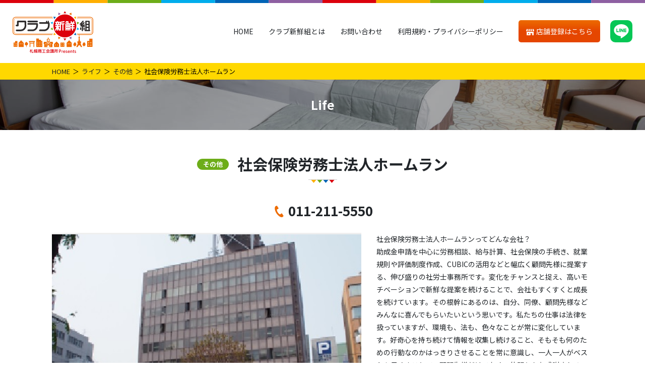

--- FILE ---
content_type: text/html; charset=UTF-8
request_url: https://c-shinsengumi.jp/life/homerun/
body_size: 12886
content:
<!DOCTYPE html>
<html lang="ja">

<head>
    <meta charset="UTF-8">
  <!-- Global site tag (gtag.js) - Google Analytics -->
  <script async src="https://www.googletagmanager.com/gtag/js?id=G-02VL79ZCZG"></script>
  <script>
    window.dataLayer = window.dataLayer || [];

    function gtag() {
      dataLayer.push(arguments);
    }
    gtag('js', new Date());

    gtag('config', 'G-02VL79ZCZG');
  </script>
  <meta name="viewport" content="width=device-width, initial-scale=1">
  <meta http-equiv="X-UA-Compatible" content="IE=edge">
  <meta name="format-detection" content="telephone=no">
  <link rel="stylesheet" href="https://c-shinsengumi.jp/cms/wp-content/themes/c-shinsengumi/assets/css/style.min.css?CSSG0007">
  <link rel="preconnect" href="https://fonts.gstatic.com">
  <link href="https://fonts.googleapis.com/css2?family=Nunito+Sans:wght@400;600;900&display=swap" rel="stylesheet">
    <meta name='robots' content='index, follow, max-image-preview:large, max-snippet:-1, max-video-preview:-1' />
	<style>img:is([sizes="auto" i], [sizes^="auto," i]) { contain-intrinsic-size: 3000px 1500px }</style>
	
	<!-- This site is optimized with the Yoast SEO plugin v25.0 - https://yoast.com/wordpress/plugins/seo/ -->
	<title>社会保険労務士法人ホームラン | クラブ新鮮組</title>
	<link rel="canonical" href="https://c-shinsengumi.jp/life/homerun/" />
	<meta property="og:locale" content="ja_JP" />
	<meta property="og:type" content="article" />
	<meta property="og:title" content="社会保険労務士法人ホームラン | クラブ新鮮組" />
	<meta property="og:description" content="社会保険　労務士　助成金　申請　労務　相談　給与計算" />
	<meta property="og:url" content="https://c-shinsengumi.jp/life/homerun/" />
	<meta property="og:site_name" content="クラブ新鮮組" />
	<meta property="article:modified_time" content="2022-08-09T00:06:51+00:00" />
	<meta property="og:image" content="https://c-shinsengumi.jp/cms/wp-content/uploads/2019/08/gaikann1.jpg" />
	<meta property="og:image:width" content="443" />
	<meta property="og:image:height" content="291" />
	<meta property="og:image:type" content="image/jpeg" />
	<meta name="twitter:card" content="summary_large_image" />
	<script type="application/ld+json" class="yoast-schema-graph">{"@context":"https://schema.org","@graph":[{"@type":"WebPage","@id":"https://c-shinsengumi.jp/life/homerun/","url":"https://c-shinsengumi.jp/life/homerun/","name":"社会保険労務士法人ホームラン | クラブ新鮮組","isPartOf":{"@id":"https://c-shinsengumi.jp/#website"},"datePublished":"2019-08-15T05:47:24+00:00","dateModified":"2022-08-09T00:06:51+00:00","breadcrumb":{"@id":"https://c-shinsengumi.jp/life/homerun/#breadcrumb"},"inLanguage":"ja","potentialAction":[{"@type":"ReadAction","target":["https://c-shinsengumi.jp/life/homerun/"]}]},{"@type":"BreadcrumbList","@id":"https://c-shinsengumi.jp/life/homerun/#breadcrumb","itemListElement":[{"@type":"ListItem","position":1,"name":"ホーム","item":"https://c-shinsengumi.jp/"},{"@type":"ListItem","position":2,"name":"ライフ","item":"https://c-shinsengumi.jp/life/"},{"@type":"ListItem","position":3,"name":"社会保険労務士法人ホームラン"}]},{"@type":"WebSite","@id":"https://c-shinsengumi.jp/#website","url":"https://c-shinsengumi.jp/","name":"クラブ新鮮組","description":"札幌商工会議所がオススメする札幌エリアのグルメやショップなどを紹介する情報サイトです。新規登録店舗が増加中です。ぜひお店探しにご活用ください！","publisher":{"@id":"https://c-shinsengumi.jp/#organization"},"potentialAction":[{"@type":"SearchAction","target":{"@type":"EntryPoint","urlTemplate":"https://c-shinsengumi.jp/?s={search_term_string}"},"query-input":{"@type":"PropertyValueSpecification","valueRequired":true,"valueName":"search_term_string"}}],"inLanguage":"ja"},{"@type":"Organization","@id":"https://c-shinsengumi.jp/#organization","name":"クラブ新鮮組","url":"https://c-shinsengumi.jp/","logo":{"@type":"ImageObject","inLanguage":"ja","@id":"https://c-shinsengumi.jp/#/schema/logo/image/","url":"https://c-shinsengumi.jp/cms/wp-content/uploads/2022/05/site-title.png","contentUrl":"https://c-shinsengumi.jp/cms/wp-content/uploads/2022/05/site-title.png","width":240,"height":240,"caption":"クラブ新鮮組"},"image":{"@id":"https://c-shinsengumi.jp/#/schema/logo/image/"}}]}</script>
	<!-- / Yoast SEO plugin. -->


<script type="text/javascript">
/* <![CDATA[ */
window._wpemojiSettings = {"baseUrl":"https:\/\/s.w.org\/images\/core\/emoji\/16.0.1\/72x72\/","ext":".png","svgUrl":"https:\/\/s.w.org\/images\/core\/emoji\/16.0.1\/svg\/","svgExt":".svg","source":{"concatemoji":"https:\/\/c-shinsengumi.jp\/cms\/wp-includes\/js\/wp-emoji-release.min.js?ver=6.8.3"}};
/*! This file is auto-generated */
!function(s,n){var o,i,e;function c(e){try{var t={supportTests:e,timestamp:(new Date).valueOf()};sessionStorage.setItem(o,JSON.stringify(t))}catch(e){}}function p(e,t,n){e.clearRect(0,0,e.canvas.width,e.canvas.height),e.fillText(t,0,0);var t=new Uint32Array(e.getImageData(0,0,e.canvas.width,e.canvas.height).data),a=(e.clearRect(0,0,e.canvas.width,e.canvas.height),e.fillText(n,0,0),new Uint32Array(e.getImageData(0,0,e.canvas.width,e.canvas.height).data));return t.every(function(e,t){return e===a[t]})}function u(e,t){e.clearRect(0,0,e.canvas.width,e.canvas.height),e.fillText(t,0,0);for(var n=e.getImageData(16,16,1,1),a=0;a<n.data.length;a++)if(0!==n.data[a])return!1;return!0}function f(e,t,n,a){switch(t){case"flag":return n(e,"\ud83c\udff3\ufe0f\u200d\u26a7\ufe0f","\ud83c\udff3\ufe0f\u200b\u26a7\ufe0f")?!1:!n(e,"\ud83c\udde8\ud83c\uddf6","\ud83c\udde8\u200b\ud83c\uddf6")&&!n(e,"\ud83c\udff4\udb40\udc67\udb40\udc62\udb40\udc65\udb40\udc6e\udb40\udc67\udb40\udc7f","\ud83c\udff4\u200b\udb40\udc67\u200b\udb40\udc62\u200b\udb40\udc65\u200b\udb40\udc6e\u200b\udb40\udc67\u200b\udb40\udc7f");case"emoji":return!a(e,"\ud83e\udedf")}return!1}function g(e,t,n,a){var r="undefined"!=typeof WorkerGlobalScope&&self instanceof WorkerGlobalScope?new OffscreenCanvas(300,150):s.createElement("canvas"),o=r.getContext("2d",{willReadFrequently:!0}),i=(o.textBaseline="top",o.font="600 32px Arial",{});return e.forEach(function(e){i[e]=t(o,e,n,a)}),i}function t(e){var t=s.createElement("script");t.src=e,t.defer=!0,s.head.appendChild(t)}"undefined"!=typeof Promise&&(o="wpEmojiSettingsSupports",i=["flag","emoji"],n.supports={everything:!0,everythingExceptFlag:!0},e=new Promise(function(e){s.addEventListener("DOMContentLoaded",e,{once:!0})}),new Promise(function(t){var n=function(){try{var e=JSON.parse(sessionStorage.getItem(o));if("object"==typeof e&&"number"==typeof e.timestamp&&(new Date).valueOf()<e.timestamp+604800&&"object"==typeof e.supportTests)return e.supportTests}catch(e){}return null}();if(!n){if("undefined"!=typeof Worker&&"undefined"!=typeof OffscreenCanvas&&"undefined"!=typeof URL&&URL.createObjectURL&&"undefined"!=typeof Blob)try{var e="postMessage("+g.toString()+"("+[JSON.stringify(i),f.toString(),p.toString(),u.toString()].join(",")+"));",a=new Blob([e],{type:"text/javascript"}),r=new Worker(URL.createObjectURL(a),{name:"wpTestEmojiSupports"});return void(r.onmessage=function(e){c(n=e.data),r.terminate(),t(n)})}catch(e){}c(n=g(i,f,p,u))}t(n)}).then(function(e){for(var t in e)n.supports[t]=e[t],n.supports.everything=n.supports.everything&&n.supports[t],"flag"!==t&&(n.supports.everythingExceptFlag=n.supports.everythingExceptFlag&&n.supports[t]);n.supports.everythingExceptFlag=n.supports.everythingExceptFlag&&!n.supports.flag,n.DOMReady=!1,n.readyCallback=function(){n.DOMReady=!0}}).then(function(){return e}).then(function(){var e;n.supports.everything||(n.readyCallback(),(e=n.source||{}).concatemoji?t(e.concatemoji):e.wpemoji&&e.twemoji&&(t(e.twemoji),t(e.wpemoji)))}))}((window,document),window._wpemojiSettings);
/* ]]> */
</script>
<style id='wp-emoji-styles-inline-css' type='text/css'>

	img.wp-smiley, img.emoji {
		display: inline !important;
		border: none !important;
		box-shadow: none !important;
		height: 1em !important;
		width: 1em !important;
		margin: 0 0.07em !important;
		vertical-align: -0.1em !important;
		background: none !important;
		padding: 0 !important;
	}
</style>
<link rel='stylesheet' id='wp-block-library-css' href='https://c-shinsengumi.jp/cms/wp-includes/css/dist/block-library/style.min.css?ver=6.8.3' type='text/css' media='all' />
<style id='classic-theme-styles-inline-css' type='text/css'>
/*! This file is auto-generated */
.wp-block-button__link{color:#fff;background-color:#32373c;border-radius:9999px;box-shadow:none;text-decoration:none;padding:calc(.667em + 2px) calc(1.333em + 2px);font-size:1.125em}.wp-block-file__button{background:#32373c;color:#fff;text-decoration:none}
</style>
<style id='global-styles-inline-css' type='text/css'>
:root{--wp--preset--aspect-ratio--square: 1;--wp--preset--aspect-ratio--4-3: 4/3;--wp--preset--aspect-ratio--3-4: 3/4;--wp--preset--aspect-ratio--3-2: 3/2;--wp--preset--aspect-ratio--2-3: 2/3;--wp--preset--aspect-ratio--16-9: 16/9;--wp--preset--aspect-ratio--9-16: 9/16;--wp--preset--color--black: #000000;--wp--preset--color--cyan-bluish-gray: #abb8c3;--wp--preset--color--white: #ffffff;--wp--preset--color--pale-pink: #f78da7;--wp--preset--color--vivid-red: #cf2e2e;--wp--preset--color--luminous-vivid-orange: #ff6900;--wp--preset--color--luminous-vivid-amber: #fcb900;--wp--preset--color--light-green-cyan: #7bdcb5;--wp--preset--color--vivid-green-cyan: #00d084;--wp--preset--color--pale-cyan-blue: #8ed1fc;--wp--preset--color--vivid-cyan-blue: #0693e3;--wp--preset--color--vivid-purple: #9b51e0;--wp--preset--color--sea: #0075a0;--wp--preset--color--blue: #0064B6;--wp--preset--color--yellow: #FFAF00;--wp--preset--color--green: #6DAD19;--wp--preset--color--orange: #ED6B00;--wp--preset--color--red: #DC000C;--wp--preset--color--perple: #8E60A2;--wp--preset--color--light: #f8f9fa;--wp--preset--color--gray: #6c757d;--wp--preset--color--dark: #333;--wp--preset--gradient--vivid-cyan-blue-to-vivid-purple: linear-gradient(135deg,rgba(6,147,227,1) 0%,rgb(155,81,224) 100%);--wp--preset--gradient--light-green-cyan-to-vivid-green-cyan: linear-gradient(135deg,rgb(122,220,180) 0%,rgb(0,208,130) 100%);--wp--preset--gradient--luminous-vivid-amber-to-luminous-vivid-orange: linear-gradient(135deg,rgba(252,185,0,1) 0%,rgba(255,105,0,1) 100%);--wp--preset--gradient--luminous-vivid-orange-to-vivid-red: linear-gradient(135deg,rgba(255,105,0,1) 0%,rgb(207,46,46) 100%);--wp--preset--gradient--very-light-gray-to-cyan-bluish-gray: linear-gradient(135deg,rgb(238,238,238) 0%,rgb(169,184,195) 100%);--wp--preset--gradient--cool-to-warm-spectrum: linear-gradient(135deg,rgb(74,234,220) 0%,rgb(151,120,209) 20%,rgb(207,42,186) 40%,rgb(238,44,130) 60%,rgb(251,105,98) 80%,rgb(254,248,76) 100%);--wp--preset--gradient--blush-light-purple: linear-gradient(135deg,rgb(255,206,236) 0%,rgb(152,150,240) 100%);--wp--preset--gradient--blush-bordeaux: linear-gradient(135deg,rgb(254,205,165) 0%,rgb(254,45,45) 50%,rgb(107,0,62) 100%);--wp--preset--gradient--luminous-dusk: linear-gradient(135deg,rgb(255,203,112) 0%,rgb(199,81,192) 50%,rgb(65,88,208) 100%);--wp--preset--gradient--pale-ocean: linear-gradient(135deg,rgb(255,245,203) 0%,rgb(182,227,212) 50%,rgb(51,167,181) 100%);--wp--preset--gradient--electric-grass: linear-gradient(135deg,rgb(202,248,128) 0%,rgb(113,206,126) 100%);--wp--preset--gradient--midnight: linear-gradient(135deg,rgb(2,3,129) 0%,rgb(40,116,252) 100%);--wp--preset--font-size--small: 13px;--wp--preset--font-size--medium: 20px;--wp--preset--font-size--large: 36px;--wp--preset--font-size--x-large: 42px;--wp--preset--spacing--20: 0.44rem;--wp--preset--spacing--30: 0.67rem;--wp--preset--spacing--40: 1rem;--wp--preset--spacing--50: 1.5rem;--wp--preset--spacing--60: 2.25rem;--wp--preset--spacing--70: 3.38rem;--wp--preset--spacing--80: 5.06rem;--wp--preset--shadow--natural: 6px 6px 9px rgba(0, 0, 0, 0.2);--wp--preset--shadow--deep: 12px 12px 50px rgba(0, 0, 0, 0.4);--wp--preset--shadow--sharp: 6px 6px 0px rgba(0, 0, 0, 0.2);--wp--preset--shadow--outlined: 6px 6px 0px -3px rgba(255, 255, 255, 1), 6px 6px rgba(0, 0, 0, 1);--wp--preset--shadow--crisp: 6px 6px 0px rgba(0, 0, 0, 1);}:where(.is-layout-flex){gap: 0.5em;}:where(.is-layout-grid){gap: 0.5em;}body .is-layout-flex{display: flex;}.is-layout-flex{flex-wrap: wrap;align-items: center;}.is-layout-flex > :is(*, div){margin: 0;}body .is-layout-grid{display: grid;}.is-layout-grid > :is(*, div){margin: 0;}:where(.wp-block-columns.is-layout-flex){gap: 2em;}:where(.wp-block-columns.is-layout-grid){gap: 2em;}:where(.wp-block-post-template.is-layout-flex){gap: 1.25em;}:where(.wp-block-post-template.is-layout-grid){gap: 1.25em;}.has-black-color{color: var(--wp--preset--color--black) !important;}.has-cyan-bluish-gray-color{color: var(--wp--preset--color--cyan-bluish-gray) !important;}.has-white-color{color: var(--wp--preset--color--white) !important;}.has-pale-pink-color{color: var(--wp--preset--color--pale-pink) !important;}.has-vivid-red-color{color: var(--wp--preset--color--vivid-red) !important;}.has-luminous-vivid-orange-color{color: var(--wp--preset--color--luminous-vivid-orange) !important;}.has-luminous-vivid-amber-color{color: var(--wp--preset--color--luminous-vivid-amber) !important;}.has-light-green-cyan-color{color: var(--wp--preset--color--light-green-cyan) !important;}.has-vivid-green-cyan-color{color: var(--wp--preset--color--vivid-green-cyan) !important;}.has-pale-cyan-blue-color{color: var(--wp--preset--color--pale-cyan-blue) !important;}.has-vivid-cyan-blue-color{color: var(--wp--preset--color--vivid-cyan-blue) !important;}.has-vivid-purple-color{color: var(--wp--preset--color--vivid-purple) !important;}.has-black-background-color{background-color: var(--wp--preset--color--black) !important;}.has-cyan-bluish-gray-background-color{background-color: var(--wp--preset--color--cyan-bluish-gray) !important;}.has-white-background-color{background-color: var(--wp--preset--color--white) !important;}.has-pale-pink-background-color{background-color: var(--wp--preset--color--pale-pink) !important;}.has-vivid-red-background-color{background-color: var(--wp--preset--color--vivid-red) !important;}.has-luminous-vivid-orange-background-color{background-color: var(--wp--preset--color--luminous-vivid-orange) !important;}.has-luminous-vivid-amber-background-color{background-color: var(--wp--preset--color--luminous-vivid-amber) !important;}.has-light-green-cyan-background-color{background-color: var(--wp--preset--color--light-green-cyan) !important;}.has-vivid-green-cyan-background-color{background-color: var(--wp--preset--color--vivid-green-cyan) !important;}.has-pale-cyan-blue-background-color{background-color: var(--wp--preset--color--pale-cyan-blue) !important;}.has-vivid-cyan-blue-background-color{background-color: var(--wp--preset--color--vivid-cyan-blue) !important;}.has-vivid-purple-background-color{background-color: var(--wp--preset--color--vivid-purple) !important;}.has-black-border-color{border-color: var(--wp--preset--color--black) !important;}.has-cyan-bluish-gray-border-color{border-color: var(--wp--preset--color--cyan-bluish-gray) !important;}.has-white-border-color{border-color: var(--wp--preset--color--white) !important;}.has-pale-pink-border-color{border-color: var(--wp--preset--color--pale-pink) !important;}.has-vivid-red-border-color{border-color: var(--wp--preset--color--vivid-red) !important;}.has-luminous-vivid-orange-border-color{border-color: var(--wp--preset--color--luminous-vivid-orange) !important;}.has-luminous-vivid-amber-border-color{border-color: var(--wp--preset--color--luminous-vivid-amber) !important;}.has-light-green-cyan-border-color{border-color: var(--wp--preset--color--light-green-cyan) !important;}.has-vivid-green-cyan-border-color{border-color: var(--wp--preset--color--vivid-green-cyan) !important;}.has-pale-cyan-blue-border-color{border-color: var(--wp--preset--color--pale-cyan-blue) !important;}.has-vivid-cyan-blue-border-color{border-color: var(--wp--preset--color--vivid-cyan-blue) !important;}.has-vivid-purple-border-color{border-color: var(--wp--preset--color--vivid-purple) !important;}.has-vivid-cyan-blue-to-vivid-purple-gradient-background{background: var(--wp--preset--gradient--vivid-cyan-blue-to-vivid-purple) !important;}.has-light-green-cyan-to-vivid-green-cyan-gradient-background{background: var(--wp--preset--gradient--light-green-cyan-to-vivid-green-cyan) !important;}.has-luminous-vivid-amber-to-luminous-vivid-orange-gradient-background{background: var(--wp--preset--gradient--luminous-vivid-amber-to-luminous-vivid-orange) !important;}.has-luminous-vivid-orange-to-vivid-red-gradient-background{background: var(--wp--preset--gradient--luminous-vivid-orange-to-vivid-red) !important;}.has-very-light-gray-to-cyan-bluish-gray-gradient-background{background: var(--wp--preset--gradient--very-light-gray-to-cyan-bluish-gray) !important;}.has-cool-to-warm-spectrum-gradient-background{background: var(--wp--preset--gradient--cool-to-warm-spectrum) !important;}.has-blush-light-purple-gradient-background{background: var(--wp--preset--gradient--blush-light-purple) !important;}.has-blush-bordeaux-gradient-background{background: var(--wp--preset--gradient--blush-bordeaux) !important;}.has-luminous-dusk-gradient-background{background: var(--wp--preset--gradient--luminous-dusk) !important;}.has-pale-ocean-gradient-background{background: var(--wp--preset--gradient--pale-ocean) !important;}.has-electric-grass-gradient-background{background: var(--wp--preset--gradient--electric-grass) !important;}.has-midnight-gradient-background{background: var(--wp--preset--gradient--midnight) !important;}.has-small-font-size{font-size: var(--wp--preset--font-size--small) !important;}.has-medium-font-size{font-size: var(--wp--preset--font-size--medium) !important;}.has-large-font-size{font-size: var(--wp--preset--font-size--large) !important;}.has-x-large-font-size{font-size: var(--wp--preset--font-size--x-large) !important;}
:where(.wp-block-post-template.is-layout-flex){gap: 1.25em;}:where(.wp-block-post-template.is-layout-grid){gap: 1.25em;}
:where(.wp-block-columns.is-layout-flex){gap: 2em;}:where(.wp-block-columns.is-layout-grid){gap: 2em;}
:root :where(.wp-block-pullquote){font-size: 1.5em;line-height: 1.6;}
</style>
<link rel='shortlink' href='https://c-shinsengumi.jp/?p=1179' />
<link rel="icon" href="https://c-shinsengumi.jp/cms/wp-content/uploads/2022/05/favicon-150x150.png" sizes="32x32" />
<link rel="icon" href="https://c-shinsengumi.jp/cms/wp-content/uploads/2022/05/favicon.png" sizes="192x192" />
<link rel="apple-touch-icon" href="https://c-shinsengumi.jp/cms/wp-content/uploads/2022/05/favicon.png" />
<meta name="msapplication-TileImage" content="https://c-shinsengumi.jp/cms/wp-content/uploads/2022/05/favicon.png" />
  <link rel="shortcut icon" href="/favicon.ico" type="image/vnd.microsoft.icon">
  <link rel="icon" href="/favicon.ico" type="image/vnd.microsoft.icon">
  <script src="https://c-shinsengumi.jp/cms/wp-content/themes/c-shinsengumi/assets/js/ls.unveilhooks.min.js"></script>
  <script src="https://c-shinsengumi.jp/cms/wp-content/themes/c-shinsengumi/assets/js/lazysizes.min.js"></script>
  <link rel="preconnect" href="https://fonts.googleapis.com">
  <link rel="preconnect" href="https://fonts.gstatic.com" crossorigin>
  <link href="https://fonts.googleapis.com/css2?family=Noto+Sans+JP:wght@400;700&display=swap" rel="stylesheet">
  <script>
    var CSSG = {}
  </script>
</head>

<body class="wp-singular life-template-default single single-life postid-1179 wp-custom-logo wp-theme-c-shinsengumi">
<!-- LINE Tag Base Code -->
<!-- Do Not Modify -->
<script>
(function(g,d,o){
  g._ltq=g._ltq||[];g._lt=g._lt||function(){g._ltq.push(arguments)};
  var h=location.protocol==='https:'?'https://d.line-scdn.net':'http://d.line-cdn.net';
  var s=d.createElement('script');s.async=1;
  s.src=o||h+'/n/line_tag/public/release/v1/lt.js';
  var t=d.getElementsByTagName('script')[0];t.parentNode.insertBefore(s,t);
    })(window, document);
_lt('init', {
  customerType: 'account',
  tagId: '7ed2dcfb-f2fa-4622-bc70-a74408c82080'
});
_lt('send', 'pv', ['7ed2dcfb-f2fa-4622-bc70-a74408c82080']);
</script>
<noscript>
  <img height="1" width="1" style="display:none"
       src="https://tr.line.me/tag.gif?c_t=lap&t_id=7ed2dcfb-f2fa-4622-bc70-a74408c82080&e=pv&noscript=1" />
</noscript>
<!-- End LINE Tag Base Code -->
  <header id="gHeader" class="gHeader" :class="{gNav_open:gNav_open}">
    <div class="gHeader-logo">
      <a href="https://c-shinsengumi.jp"><img src="https://c-shinsengumi.jp/cms/wp-content/themes/c-shinsengumi/assets/images/logo.svg" alt="クラブ新鮮組 商工会議所 Presents"></a>
    </div>
    <div class="gHeader-app">
      <a href="https://c-shinsengumi.jp/application/" class="btn1"><span><i class="icon-shop icon-adjust-120 va-m" aria-hidden="true"></i> 店舗登録はこちら</span></a>
    </div>
    <nav class="gNav">
      <ul class="gNav-menu">
        <li class="gNav-menu-link" data-district="home"><a href="https://c-shinsengumi.jp">HOME</a></li>
        <li class="gNav-menu-link" data-district="about"><a href="https://c-shinsengumi.jp/about/">クラブ新鮮組とは</a></li>
        <li class="gNav-menu-link" data-district="contact"><a href="https://c-shinsengumi.jp/contact/">お問い合わせ</a></li>
        <li class="gNav-menu-link" data-district="sitepolicy"><a href="https://c-shinsengumi.jp/sitepolicy/">利用規約・プライバシーポリシー</a></li>
        <li class="gNav-menu-app"><a href="https://c-shinsengumi.jp/application/" class="btn1"><span><i class="icon-shop icon-adjust-120 va-m" aria-hidden="true"></i> 店舗登録はこちら</span></a></li>
        <li class="gNav-menu-line"><a href="https://lin.ee/jRf02DA" target="_blank" rel="noopener"><img src="https://c-shinsengumi.jp/cms/wp-content/themes/c-shinsengumi/assets/images/icon-line.svg" alt="LINE"></a></li>
      </ul>
    </nav>
    <button type="button" @click="gNav_toggle" class="gNav-toggler" aria-label="メニュー"><span></span></button>
    <div @click="gNav_toggle" class="gNav-overlay"></div>
  </header><main>
  <nav aria-label="breadcrumb" class="breadcrumb mb-0">
    <ol class="breadcrumb-container">
      <li class="breadcrumb-item"><a href="https://c-shinsengumi.jp">HOME</a></li>
      <li class="breadcrumb-item"><a href="https://c-shinsengumi.jp/life/">ライフ</a></li>
              <li class="breadcrumb-item"><a href="https://c-shinsengumi.jp/life_cat/%e3%81%9d%e3%81%ae%e4%bb%96/">その他</a></li>
            <li class="breadcrumb-item active" aria-current="page">社会保険労務士法人ホームラン</li>
    </ol>
  </nav>
  <div class="page-header __narrow" style="background-image: url(https://c-shinsengumi.jp/cms/wp-content/themes/c-shinsengumi/assets/images/home/main-bg-life.jpg)">
    <div class="page-header-heading2">Life</div>
  </div>

  <article class="container-xl shop-article">
        <h1 class="heading1">
              <span class="heading1-genre __life">その他</span><br class="hidden-md-up">
            社会保険労務士法人ホームラン    </h1>
          <div class="shop-tel">
        <a href="tel:011-211-5550">011-211-5550</a>      </div>
        <div class="shop-row">
              <div class="shop-gallery">
          <div id="shop-gallery-main" class="shop-gallery-main">
            <figure><img src="https://c-shinsengumi.jp/cms/wp-content/themes/c-shinsengumi/assets/images/600x400.png" alt="" data-bg="https://c-shinsengumi.jp/cms/wp-content/uploads/2019/08/gaikann1.jpg" class="lazyload"></figure>          </div>
          <div id="shop-gallery-thumb" class="shop-gallery-thumb">
            <figure><img src="https://c-shinsengumi.jp/cms/wp-content/themes/c-shinsengumi/assets/images/600x400.png" alt="" data-bg="https://c-shinsengumi.jp/cms/wp-content/uploads/2019/08/gaikann1.jpg" class="lazyload"></figure>          </div>
        </div>
            <div class="shop-main">
                  <div class="shop-pr">社会保険労務士法人ホームランってどんな会社？<p>助成金申請を中心に労務相談、給与計算、社会保険の手続き、就業規則や評価制度作成、CUBICの活用などと幅広く顧問先様に提案する、伸び盛りの社労士事務所です。変化をチャンスと捉え、高いモチベーションで新鮮な提案を続けることで、会社もすくすくと成長を続けています。その根幹にあるのは、自分、同僚、顧問先様などみんなに喜んでもらいたいという思いです。私たちの仕事は法律を扱っていますが、環境も、法も、色々なことが常に変化しています。好奇心を持ち続けて情報を収集し続けること、そもそも何のための行動なのかはっきりさせることを常に意識し、一人一人がベストを尽くすことで、顧問先様だけでなく、仲間からも感謝される。『ありがとう』の一言でもっと頑張ろうと言う気持ちになる。そういった日々の積み重ねがチームの力となり、結果としてこれまで以上に感謝していただける仕事ができる。そんな思いを持った会社です。</p>
</div>
        
        
        <dl class="shop-data">
                      <div>
              <dt><i class="icon-address" aria-hidden="true"></i>住所：</dt>
              <dd>札幌市中央区南4条西6丁目　晴ばれビル9階</dd>
            </div>
                                <div>
              <dt><i class="icon-clock" aria-hidden="true"></i>営業時間：</dt>
              <dd>9：00～18：30</dd>
            </div>
                                <div>
              <dt><i class="icon-close" aria-hidden="true"></i>定休日：</dt>
              <dd>土曜日、日曜日</dd>
            </div>
                    <div>
            <dt><i class="icon-parking" aria-hidden="true"></i>駐車場：</dt>
            <dd>なし</dd>
          </div>
                                <div>
              <dt><i class="icon-web" aria-hidden="true"></i>WEB：</dt>
              <dd><a href="https://homerun.or.jp/" target="_blank" rel="noopener">https://homerun.or.jp/</a></dd>
            </div>
                  </dl>
                          <ul class="shop-tags">
            <li><a href="https://c-shinsengumi.jp/life/">ライフ</a></li><li><a href="https://c-shinsengumi.jp/life_cat/%e3%81%9d%e3%81%ae%e4%bb%96/">その他</a></li>          </ul>
              </div>
    </div>

          <div class="shop-map">
        <iframe src="https://www.google.com/maps/embed?pb=!1m18!1m12!1m3!1d11660.467656907513!2d141.3502007883416!3d43.06000856633589!2m3!1f0!2f0!3f0!3m2!1i1024!2i768!4f13.1!3m3!1m2!1s0x5f0b29850aacac25%3A0x88f67d2eb1f2ed51!2z56S-5Lya5L-d6Zm65Yq05YuZ5aOr5rOV5Lq644Ob44O844Og44Op44Oz!5e0!3m2!1sja!2sjp!4v1660003448065!5m2!1sja!2sjp" width="600" height="450" style="border:0;" allowfullscreen="" loading="lazy" referrerpolicy="no-referrer-when-downgrade"></iframe>      </div>
        </div>
        <a href="https://c-shinsengumi.jp/search/" class="btn1 btn1-block btn1-arrow-l max-w24em mx-auto">一覧に戻る</a>
  </article>
  <div class="container-xl">
    <aside class="sceneSec">
      <h2 class="heading1">特集・利用シーンから探す</h2>
        <div class="row row-gutter-20 row-cols-2 row-cols-sm-2 row-cols-md-3">
          <article class="col sceneSec-item">
        <a href="https://c-shinsengumi.jp/scene/coupon/">
                    <figure>
            <img src="https://c-shinsengumi.jp/cms/wp-content/themes/c-shinsengumi/assets/images/345x182.png" width="345" height="182" class="lazyload" alt="クーポン特集" data-bg="https://c-shinsengumi.jp/cms/wp-content/uploads/2022/05/scene-coupon.jpg">
          </figure>
          <h3 class="sceneSec-item-title">クーポン特集</h3>
          <p class="sceneSec-item-text">クラブ新鮮組のクーポン画面をスマートフォンなどでご提示いただくか、印刷をしてお持ちいただければ、おトクな特典を受けることができます！</p>
        </a>
      </article>
          <article class="col sceneSec-item">
        <a href="https://c-shinsengumi.jp/scene/takeout/">
                    <figure>
            <img src="https://c-shinsengumi.jp/cms/wp-content/themes/c-shinsengumi/assets/images/345x182.png" width="345" height="182" class="lazyload" alt="テイクアウト" data-bg="https://c-shinsengumi.jp/cms/wp-content/uploads/2022/05/scene-takeout.jpg">
          </figure>
          <h3 class="sceneSec-item-title">テイクアウト</h3>
          <p class="sceneSec-item-text">テイクアウトができる飲食店をピックアップ。お店の味をご家庭でお楽しみください。</p>
        </a>
      </article>
          <article class="col sceneSec-item">
        <a href="https://c-shinsengumi.jp/scene/personal-room/">
                    <figure>
            <img src="https://c-shinsengumi.jp/cms/wp-content/themes/c-shinsengumi/assets/images/345x182.png" width="345" height="182" class="lazyload" alt="個室完備" data-bg="https://c-shinsengumi.jp/cms/wp-content/uploads/2022/05/scene-personal-room.jpg">
          </figure>
          <h3 class="sceneSec-item-title">個室完備</h3>
          <p class="sceneSec-item-text">ビジネスやお祝いなど、利用シーンにあわせてぴったりのお店を見つけてください。</p>
        </a>
      </article>
          <article class="col sceneSec-item">
        <a href="https://c-shinsengumi.jp/scene/refresh/">
                    <figure>
            <img src="https://c-shinsengumi.jp/cms/wp-content/themes/c-shinsengumi/assets/images/345x182.png" width="345" height="182" class="lazyload" alt="リフレッシュ" data-bg="https://c-shinsengumi.jp/cms/wp-content/uploads/2022/05/scene-refresh.jpg">
          </figure>
          <h3 class="sceneSec-item-title">リフレッシュ</h3>
          <p class="sceneSec-item-text">説明文が入ります。説明文が入ります。説明文が入ります。説明文が入ります。</p>
        </a>
      </article>
      </div>

    </aside>
  </div>
</main>

<footer class="gFooter">
  <figure class="gFooter-illust">
    <img src="https://c-shinsengumi.jp/cms/wp-content/themes/c-shinsengumi/assets/images/illust-town.svg" alt="">
  </figure>
  <nav id="gFooter-nav" class="gFooter-nav">
    <div class="container-xl">
      <div class="gFooter-nav-row">
        <div class="gFooter-nav-col">
          <section class="gFooter-nav-item1">
            <h3 class="gFooter-nav-heading1"><a href="https://c-shinsengumi.jp/gourmet/">グルメ</a></h3>
            <ul class="gFooter-nav-link">
              <li><a href="https://c-shinsengumi.jp/gourmet_cat/%e3%82%ab%e3%83%95%e3%82%a7%e3%83%bb%e3%82%b9%e3%82%a4%e3%83%bc%e3%83%84/">カフェ・スイーツ</a></li><li><a href="https://c-shinsengumi.jp/gourmet_cat/%e6%b4%8b%e8%8f%93%e5%ad%90/">洋菓子</a></li><li><a href="https://c-shinsengumi.jp/gourmet_cat/%e5%92%8c%e8%8f%93%e5%ad%90/">和菓子</a></li><li><a href="https://c-shinsengumi.jp/gourmet_cat/%e3%83%91%e3%83%b3/">パン</a></li><li><a href="https://c-shinsengumi.jp/gourmet_cat/%e3%83%a9%e3%83%bc%e3%83%a1%e3%83%b3/">ラーメン</a></li><li><a href="https://c-shinsengumi.jp/gourmet_cat/%e3%81%9d%e3%81%b0%e3%83%bb%e3%81%86%e3%81%a9%e3%82%93%e4%bb%96/">そば・うどん他</a></li><li><a href="https://c-shinsengumi.jp/gourmet_cat/%e5%b1%85%e9%85%92%e5%b1%8b/">居酒屋</a></li><li><a href="https://c-shinsengumi.jp/gourmet_cat/%e7%84%bc%e3%81%8d%e9%b3%a5%e3%83%bb%e4%b8%b2/">焼き鳥・串</a></li><li><a href="https://c-shinsengumi.jp/gourmet_cat/%e7%84%bc%e8%82%89%e3%83%bb%e3%82%b8%e3%83%b3%e3%82%ae%e3%82%b9%e3%82%ab%e3%83%b3%e4%bb%96/">焼肉・ジンギスカン他</a></li><li><a href="https://c-shinsengumi.jp/gourmet_cat/%e3%81%97%e3%82%83%e3%81%b6%e3%81%97%e3%82%83%e3%81%b6%e3%83%bb%e3%81%99%e3%81%8d%e7%84%bc%e3%81%8d/">しゃぶしゃぶ・すき焼き</a></li><li><a href="https://c-shinsengumi.jp/gourmet_cat/%e3%81%99%e3%81%97%e3%83%bb%e9%ad%9a/">すし・魚</a></li><li><a href="https://c-shinsengumi.jp/gourmet_cat/%e5%92%8c%e9%a3%9f%e3%83%bb%e6%97%a5%e6%9c%ac%e6%96%99%e7%90%86/">和食・日本料理</a></li><li><a href="https://c-shinsengumi.jp/gourmet_cat/%e4%b8%ad%e8%8f%af%e3%83%bb%e9%9f%93%e5%9b%bd%e6%96%99%e7%90%86/">中華・韓国料理</a></li><li><a href="https://c-shinsengumi.jp/gourmet_cat/%e3%82%a4%e3%82%bf%e3%83%aa%e3%82%a2%e3%83%b3/">イタリアン</a></li><li><a href="https://c-shinsengumi.jp/gourmet_cat/%e3%83%95%e3%83%ac%e3%83%b3%e3%83%81/">フレンチ</a></li><li><a href="https://c-shinsengumi.jp/gourmet_cat/%e6%b4%8b%e9%a3%9f%e3%83%bb%e8%a5%bf%e6%b4%8b%e6%96%99%e7%90%86/">洋食・西洋料理</a></li><li><a href="https://c-shinsengumi.jp/gourmet_cat/%e3%82%ab%e3%83%ac%e3%83%bc/">カレー</a></li><li><a href="https://c-shinsengumi.jp/gourmet_cat/%e4%b8%bc%e3%82%82%e3%81%ae%e3%83%bb%e6%8f%9a%e3%81%92%e7%89%a9/">丼もの・揚げ物</a></li><li><a href="https://c-shinsengumi.jp/gourmet_cat/%e3%81%8a%e5%a5%bd%e3%81%bf%e7%84%bc%e3%81%8d%e3%83%bb%e7%b2%89%e7%89%a9/">お好み焼き・粉物</a></li><li><a href="https://c-shinsengumi.jp/gourmet_cat/%e3%83%95%e3%82%a1%e3%83%9f%e3%83%ac%e3%82%b9%e3%83%bb%e3%83%95%e3%82%a1%e3%83%bc%e3%82%b9%e3%83%88%e3%83%95%e3%83%bc%e3%83%89/">ファミレス・ファーストフード</a></li><li><a href="https://c-shinsengumi.jp/gourmet_cat/%e3%83%90%e3%83%bc%e3%83%bb%e3%83%90%e3%83%ab%e3%83%bb%e3%82%b9%e3%83%8a%e3%83%83%e3%82%af%e3%83%bb%e3%83%91%e3%83%96/">バー・バル・スナック・パブ</a></li><li><a href="https://c-shinsengumi.jp/gourmet_cat/%e3%81%9d%e3%81%ae%e4%bb%96%e9%a3%b2%e9%a3%9f%e5%ba%97/">その他飲食店</a></li>            </ul>
          </section>
        </div>
        <div class="gFooter-nav-col">
          <section class="gFooter-nav-item1">
            <h3 class="gFooter-nav-heading1"><a href="https://c-shinsengumi.jp/beautyhealth/">ビューティー・ヘルス</a></h3>
            <ul class="gFooter-nav-link">
              <li><a href="https://c-shinsengumi.jp/beautyhealth_cat/%e7%be%8e%e5%ae%b9%e5%ae%a4/">美容室</a></li><li><a href="https://c-shinsengumi.jp/beautyhealth_cat/%e7%90%86%e5%ae%b9%e5%ae%a4/">理容室</a></li><li><a href="https://c-shinsengumi.jp/beautyhealth_cat/%e3%83%8d%e3%82%a4%e3%83%ab%e3%83%bb%e3%81%be%e3%81%a4%e3%81%92%e3%83%bb%e3%83%a1%e3%82%a4%e3%82%af%e3%82%b5%e3%83%ad%e3%83%b3/">ネイル・まつげ・メイクサロン</a></li><li><a href="https://c-shinsengumi.jp/beautyhealth_cat/%e3%82%a8%e3%82%b9%e3%83%86%e3%83%bb%e3%83%aa%e3%83%95%e3%83%ac%e3%83%bb%e3%82%a2%e3%83%ad%e3%83%9e%e3%83%86%e3%83%a9%e3%83%94%e3%83%bc%e4%bb%96/">エステ・リフレ・アロマテラピー他</a></li><li><a href="https://c-shinsengumi.jp/beautyhealth_cat/%e3%83%9e%e3%83%83%e3%82%b5%e3%83%bc%e3%82%b8/">マッサージ</a></li><li><a href="https://c-shinsengumi.jp/beautyhealth_cat/%e3%82%ab%e3%82%a4%e3%83%ad%e3%83%97%e3%83%a9%e3%82%af%e3%83%86%e3%82%a3%e3%83%83%e3%82%af/">カイロプラクティック</a></li><li><a href="https://c-shinsengumi.jp/beautyhealth_cat/%e6%b8%a9%e6%b3%89%e3%83%bb%e9%8a%ad%e6%b9%af%e3%83%bb%e5%b2%a9%e7%9b%a4%e6%b5%b4/">温泉・銭湯・岩盤浴</a></li><li><a href="https://c-shinsengumi.jp/beautyhealth_cat/%e7%97%85%e9%99%a2%e3%83%bb%e3%82%af%e3%83%aa%e3%83%8b%e3%83%83%e3%82%af/">病院・クリニック</a></li><li><a href="https://c-shinsengumi.jp/beautyhealth_cat/%e5%8b%95%e7%89%a9%e7%97%85%e9%99%a2/">動物病院</a></li><li><a href="https://c-shinsengumi.jp/beautyhealth_cat/%e8%96%ac%e5%b1%80/">薬局</a></li><li><a href="https://c-shinsengumi.jp/beautyhealth_cat/%e6%ad%af%e7%a7%91/">歯科</a></li><li><a href="https://c-shinsengumi.jp/beautyhealth_cat/%e3%81%af%e3%82%8a%e3%83%bb%e7%81%b8%e3%83%bb%e6%8c%87%e5%9c%a7/">はり・灸・指圧</a></li><li><a href="https://c-shinsengumi.jp/beautyhealth_cat/%e6%95%b4%e9%aa%a8%e3%83%bb%e6%95%b4%e4%bd%93/">整骨・整体</a></li><li><a href="https://c-shinsengumi.jp/beautyhealth_cat/%e3%81%9d%e3%81%ae%e4%bb%96/">その他</a></li>            </ul>
          </section>
          <section class="gFooter-nav-item1">
            <h3 class="gFooter-nav-heading1"><a href="https://c-shinsengumi.jp/shops/">ショップ</a></h3>
            <ul class="gFooter-nav-link">
              <li><a href="https://c-shinsengumi.jp/shops_cat/%e6%9c%8d%e3%83%bb%e3%83%95%e3%82%a1%e3%83%83%e3%82%b7%e3%83%a7%e3%83%b3/">服・ファッション</a></li><li><a href="https://c-shinsengumi.jp/shops_cat/%e9%9d%b4%e3%83%bb%e9%9e%84/">靴・鞄</a></li><li><a href="https://c-shinsengumi.jp/shops_cat/%e9%9b%91%e8%b2%a8/">雑貨</a></li><li><a href="https://c-shinsengumi.jp/shops_cat/%e3%82%b8%e3%83%a5%e3%82%a8%e3%83%aa%e3%83%bc/">ジュエリー</a></li><li><a href="https://c-shinsengumi.jp/shops_cat/%e7%be%8e%e5%ae%b9%e3%83%bb%e3%82%b3%e3%82%b9%e3%83%a1/">美容・コスメ</a></li><li><a href="https://c-shinsengumi.jp/shops_cat/%e3%82%b9%e3%83%9d%e3%83%bc%e3%83%84/">スポーツ</a></li><li><a href="https://c-shinsengumi.jp/shops_cat/%e3%83%95%e3%83%a9%e3%83%af%e3%83%bc%e3%82%b7%e3%83%a7%e3%83%83%e3%83%97/">フラワーショップ</a></li><li><a href="https://c-shinsengumi.jp/shops_cat/%e3%83%9b%e3%83%bc%e3%83%a0%e3%83%bb%e3%82%a4%e3%83%b3%e3%83%86%e3%83%aa%e3%82%a2/">ホーム・インテリア</a></li><li><a href="https://c-shinsengumi.jp/shops_cat/%e3%83%95%e3%83%bc%e3%83%89%e3%83%bb%e3%83%89%e3%83%aa%e3%83%b3%e3%82%af/">フード・ドリンク</a></li><li><a href="https://c-shinsengumi.jp/shops_cat/%e3%82%b3%e3%83%b3%e3%83%93%e3%83%8b/">コンビニ</a></li><li><a href="https://c-shinsengumi.jp/shops_cat/%e9%85%92%e5%b1%8b/">酒屋</a></li><li><a href="https://c-shinsengumi.jp/shops_cat/%e6%96%b0%e8%bb%8a%e3%83%bb%e4%b8%ad%e5%8f%a4%e8%bb%8a/">新車・中古車</a></li><li><a href="https://c-shinsengumi.jp/shops_cat/%e3%82%aa%e3%83%b3%e3%83%a9%e3%82%a4%e3%83%b3%e3%82%b7%e3%83%a7%e3%83%83%e3%83%97/">オンラインショップ</a></li><li><a href="https://c-shinsengumi.jp/shops_cat/%e3%83%9a%e3%83%83%e3%83%88%e3%82%b7%e3%83%a7%e3%83%83%e3%83%97/">ペットショップ</a></li><li><a href="https://c-shinsengumi.jp/shops_cat/%e3%81%9d%e3%81%ae%e4%bb%96%e3%82%b7%e3%83%a7%e3%83%83%e3%83%97/">その他ショップ</a></li>            </ul>
          </section>
        </div>
        <div class="gFooter-nav-col">
          <section class="gFooter-nav-item1">
            <h3 class="gFooter-nav-heading1"><a href="https://c-shinsengumi.jp/culture/">カルチャー</a></h3>
            <ul class="gFooter-nav-link">
              <li><a href="https://c-shinsengumi.jp/culture_cat/%e8%aa%9e%e5%ad%a6%e6%95%99%e5%ae%a4/">語学教室</a></li><li><a href="https://c-shinsengumi.jp/culture_cat/%e5%ad%a6%e7%bf%92%e5%a1%be/">学習塾</a></li><li><a href="https://c-shinsengumi.jp/culture_cat/%e3%83%91%e3%82%bd%e3%82%b3%e3%83%b3%e6%95%99%e5%ae%a4/">パソコン教室</a></li><li><a href="https://c-shinsengumi.jp/culture_cat/%e3%82%b9%e3%83%9d%e3%83%bc%e3%83%84%e3%83%bb%e3%83%95%e3%82%a3%e3%83%83%e3%83%88%e3%83%8d%e3%82%b9%e6%95%99%e5%ae%a4/">スポーツ・フィットネス教室</a></li><li><a href="https://c-shinsengumi.jp/culture_cat/%e9%9f%b3%e6%a5%bd%e3%83%bb%e3%83%80%e3%83%b3%e3%82%b9%e6%95%99%e5%ae%a4/">音楽・ダンス教室</a></li><li><a href="https://c-shinsengumi.jp/culture_cat/%e7%94%9f%e6%b4%bb%e6%96%87%e5%8c%96%e6%95%99%e5%ae%a4%ef%bc%88%e8%8a%b1%e3%83%bb%e9%99%b6%e8%8a%b8%e3%83%bb%e6%9b%b8%e9%81%93%e7%ad%89%ef%bc%89/">生活文化教室（花・陶芸・書道等）</a></li><li><a href="https://c-shinsengumi.jp/culture_cat/%e5%ad%90%e3%81%a9%e3%82%82%e5%90%91%e3%81%91/">子ども向け</a></li><li><a href="https://c-shinsengumi.jp/culture_cat/%e3%81%9d%e3%81%ae%e4%bb%96%e6%95%99%e5%ae%a4/">その他教室</a></li>            </ul>
          </section>
          <section class="gFooter-nav-item1">
            <h3 class="gFooter-nav-heading1"><a href="https://c-shinsengumi.jp/life/">ライフ</a></h3>
            <ul class="gFooter-nav-link">
              <li><a href="https://c-shinsengumi.jp/life_cat/%e3%83%ac%e3%82%b8%e3%83%a3%e3%83%bc%e6%96%bd%e8%a8%ad/">レジャー施設</a></li><li><a href="https://c-shinsengumi.jp/life_cat/%e3%83%9b%e3%83%86%e3%83%ab%e3%83%bb%e6%97%85%e9%a4%a8/">ホテル・旅館</a></li><li><a href="https://c-shinsengumi.jp/life_cat/%e4%b8%8d%e5%8b%95%e7%94%a3/">不動産</a></li><li><a href="https://c-shinsengumi.jp/life_cat/%e5%bb%ba%e7%af%89/">建築</a></li><li><a href="https://c-shinsengumi.jp/life_cat/%e3%83%aa%e3%83%95%e3%82%a9%e3%83%bc%e3%83%a0/">リフォーム</a></li><li><a href="https://c-shinsengumi.jp/life_cat/%e9%9b%bb%e6%b0%97%e5%b7%a5%e4%ba%8b/">電気工事</a></li><li><a href="https://c-shinsengumi.jp/life_cat/%e6%b8%85%e6%8e%83%e3%83%bb%e6%8e%83%e9%99%a4/">清掃・掃除</a></li><li><a href="https://c-shinsengumi.jp/life_cat/%e9%99%a4%e9%9b%aa/">除雪</a></li><li><a href="https://c-shinsengumi.jp/life_cat/%e7%a6%8f%e7%a5%89/">福祉</a></li><li><a href="https://c-shinsengumi.jp/life_cat/%e6%b3%95%e5%be%8b%e7%9b%b8%e8%ab%87%e6%89%80/">法律相談所</a></li><li><a href="https://c-shinsengumi.jp/life_cat/%e3%81%9d%e3%81%ae%e4%bb%96/">その他</a></li>            </ul>
          </section>
        </div>
        <div class="gFooter-nav-col">
          <div class="gFooter-nav-item2">
            <div class="gFooter-nav-heading2"><a href="https://c-shinsengumi.jp/about/">クラブ新鮮組とは</a></div>
            <div class="gFooter-nav-heading2"><a href="https://c-shinsengumi.jp/info/">お知らせ</a></div>
            <div class="gFooter-nav-heading2"><a href="https://c-shinsengumi.jp/creator/">クリエイターの部屋</a></div>
            <div class="gFooter-nav-heading2"><a href="https://c-shinsengumi.jp/news/">クラブ新鮮組通信</a></div>
            <div class="gFooter-nav-heading2"><a href="https://c-shinsengumi.jp/contact/">お問い合わせ</a></div>
            <div class="gFooter-nav-heading2"><a href="https://c-shinsengumi.jp/sitepolicy/">利用規約・プライバシーポリシー</a></div>
            <div class="mt-3"><a href="https://lin.ee/jRf02DA" target="_blank" rel="noopener"><img src="https://c-shinsengumi.jp/cms/wp-content/themes/c-shinsengumi/assets/images/icon-line.svg" alt="LINE"></a></div>
          </div>
        </div>
      </div>
    </div>
  </nav>
  <p class="gFooter-copyRight">Copyright (C) 2001-2026 The Sapporo Chamber of Commerce and Industry All Rights Reserved</p>
</footer>

<script src="https://c-shinsengumi.jp/cms/wp-content/themes/c-shinsengumi/assets/js/script.min.js?CSSG0006"></script>
<script>
  (function($) {
    $('#shop-gallery-main').slick({
      slidesToShow: 1,
      slidesToScroll: 1,
      arrows: false,
      asNavFor: '#shop-gallery-thumb'
    });
    $('#shop-gallery-thumb').slick({
      slidesToShow: 3,
      slidesToScroll: 1,
      asNavFor: '#shop-gallery-main',
      dots: false,
      centerMode: false,
      focusOnSelect: true
    });
  })(window.jQuery);
</script>
<script type="speculationrules">
{"prefetch":[{"source":"document","where":{"and":[{"href_matches":"\/*"},{"not":{"href_matches":["\/cms\/wp-*.php","\/cms\/wp-admin\/*","\/cms\/wp-content\/uploads\/*","\/cms\/wp-content\/*","\/cms\/wp-content\/plugins\/*","\/cms\/wp-content\/themes\/c-shinsengumi\/*","\/*\\?(.+)"]}},{"not":{"selector_matches":"a[rel~=\"nofollow\"]"}},{"not":{"selector_matches":".no-prefetch, .no-prefetch a"}}]},"eagerness":"conservative"}]}
</script>

</body>

</html>

--- FILE ---
content_type: application/javascript
request_url: https://c-shinsengumi.jp/cms/wp-content/themes/c-shinsengumi/assets/js/script.min.js?CSSG0006
body_size: 106320
content:
/*! jQuery v3.6.0 | (c) OpenJS Foundation and other contributors | jquery.org/license */
!function(e,t){"use strict";"object"==typeof module&&"object"==typeof module.exports?module.exports=e.document?t(e,!0):function(e){if(!e.document)throw new Error("jQuery requires a window with a document");return t(e)}:t(e)}("undefined"!=typeof window?window:this,function(k,t){"use strict";function y(e){return"function"==typeof e&&"number"!=typeof e.nodeType&&"function"!=typeof e.item}function b(e){return null!=e&&e===e.window}var n=[],i=Object.getPrototypeOf,c=n.slice,w=n.flat?function(e){return n.flat.call(e)}:function(e){return n.concat.apply([],e)},u=n.push,r=n.indexOf,o={},s=o.toString,x=o.hasOwnProperty,d=x.toString,p=d.call(Object),v={},T=k.document,f={type:!0,src:!0,nonce:!0,noModule:!0};function S(e,t,n){var i,r,o=(n=n||T).createElement("script");if(o.text=e,t)for(i in f)(r=t[i]||t.getAttribute&&t.getAttribute(i))&&o.setAttribute(i,r);n.head.appendChild(o).parentNode.removeChild(o)}function h(e){return null==e?e+"":"object"==typeof e||"function"==typeof e?o[s.call(e)]||"object":typeof e}var e="3.6.0",_=function(e,t){return new _.fn.init(e,t)};function C(e){var t=!!e&&"length"in e&&e.length,n=h(e);return!y(e)&&!b(e)&&("array"===n||0===t||"number"==typeof t&&0<t&&t-1 in e)}_.fn=_.prototype={jquery:e,constructor:_,length:0,toArray:function(){return c.call(this)},get:function(e){return null==e?c.call(this):e<0?this[e+this.length]:this[e]},pushStack:function(e){e=_.merge(this.constructor(),e);return e.prevObject=this,e},each:function(e){return _.each(this,e)},map:function(n){return this.pushStack(_.map(this,function(e,t){return n.call(e,t,e)}))},slice:function(){return this.pushStack(c.apply(this,arguments))},first:function(){return this.eq(0)},last:function(){return this.eq(-1)},even:function(){return this.pushStack(_.grep(this,function(e,t){return(t+1)%2}))},odd:function(){return this.pushStack(_.grep(this,function(e,t){return t%2}))},eq:function(e){var t=this.length,e=+e+(e<0?t:0);return this.pushStack(0<=e&&e<t?[this[e]]:[])},end:function(){return this.prevObject||this.constructor()},push:u,sort:n.sort,splice:n.splice},_.extend=_.fn.extend=function(){var e,t,n,i,r,o=arguments[0]||{},s=1,a=arguments.length,l=!1;for("boolean"==typeof o&&(l=o,o=arguments[s]||{},s++),"object"==typeof o||y(o)||(o={}),s===a&&(o=this,s--);s<a;s++)if(null!=(e=arguments[s]))for(t in e)n=e[t],"__proto__"!==t&&o!==n&&(l&&n&&(_.isPlainObject(n)||(i=Array.isArray(n)))?(r=o[t],r=i&&!Array.isArray(r)?[]:i||_.isPlainObject(r)?r:{},i=!1,o[t]=_.extend(l,r,n)):void 0!==n&&(o[t]=n));return o},_.extend({expando:"jQuery"+(e+Math.random()).replace(/\D/g,""),isReady:!0,error:function(e){throw new Error(e)},noop:function(){},isPlainObject:function(e){return!(!e||"[object Object]"!==s.call(e)||(e=i(e))&&("function"!=typeof(e=x.call(e,"constructor")&&e.constructor)||d.call(e)!==p))},isEmptyObject:function(e){for(var t in e)return!1;return!0},globalEval:function(e,t,n){S(e,{nonce:t&&t.nonce},n)},each:function(e,t){var n,i=0;if(C(e))for(n=e.length;i<n&&!1!==t.call(e[i],i,e[i]);i++);else for(i in e)if(!1===t.call(e[i],i,e[i]))break;return e},makeArray:function(e,t){t=t||[];return null!=e&&(C(Object(e))?_.merge(t,"string"==typeof e?[e]:e):u.call(t,e)),t},inArray:function(e,t,n){return null==t?-1:r.call(t,e,n)},merge:function(e,t){for(var n=+t.length,i=0,r=e.length;i<n;i++)e[r++]=t[i];return e.length=r,e},grep:function(e,t,n){for(var i=[],r=0,o=e.length,s=!n;r<o;r++)!t(e[r],r)!=s&&i.push(e[r]);return i},map:function(e,t,n){var i,r,o=0,s=[];if(C(e))for(i=e.length;o<i;o++)null!=(r=t(e[o],o,n))&&s.push(r);else for(o in e)null!=(r=t(e[o],o,n))&&s.push(r);return w(s)},guid:1,support:v}),"function"==typeof Symbol&&(_.fn[Symbol.iterator]=n[Symbol.iterator]),_.each("Boolean Number String Function Array Date RegExp Object Error Symbol".split(" "),function(e,t){o["[object "+t+"]"]=t.toLowerCase()});function j(e,t,n){for(var i=[],r=void 0!==n;(e=e[t])&&9!==e.nodeType;)if(1===e.nodeType){if(r&&_(e).is(n))break;i.push(e)}return i}function $(e,t){for(var n=[];e;e=e.nextSibling)1===e.nodeType&&e!==t&&n.push(e);return n}var e=function(r){function d(e,t){return e="0x"+e.slice(1)-65536,t||(e<0?String.fromCharCode(65536+e):String.fromCharCode(e>>10|55296,1023&e|56320))}function h(e,t){return t?"\0"===e?"�":e.slice(0,-1)+"\\"+e.charCodeAt(e.length-1).toString(16)+" ":"\\"+e}function o(){C()}var e,p,w,s,a,v,g,m,S,c,u,C,x,n,k,f,y,b,j,T="sizzle"+ +new Date,l=r.document,$=0,A=0,O=le(),E=le(),D=le(),N=le(),P=function(e,t){return e===t&&(u=!0),0},I={}.hasOwnProperty,t=[],L=t.pop,H=t.push,M=t.push,q=t.slice,R=function(e,t){for(var n=0,i=e.length;n<i;n++)if(e[n]===t)return n;return-1},F="checked|selected|async|autofocus|autoplay|controls|defer|disabled|hidden|ismap|loop|multiple|open|readonly|required|scoped",i="[\\x20\\t\\r\\n\\f]",z="(?:\\\\[\\da-fA-F]{1,6}"+i+"?|\\\\[^\\r\\n\\f]|[\\w-]|[^\0-\\x7f])+",W="\\["+i+"*("+z+")(?:"+i+"*([*^$|!~]?=)"+i+"*(?:'((?:\\\\.|[^\\\\'])*)'|\"((?:\\\\.|[^\\\\\"])*)\"|("+z+"))|)"+i+"*\\]",B=":("+z+")(?:\\((('((?:\\\\.|[^\\\\'])*)'|\"((?:\\\\.|[^\\\\\"])*)\")|((?:\\\\.|[^\\\\()[\\]]|"+W+")*)|.*)\\)|)",U=new RegExp(i+"+","g"),V=new RegExp("^"+i+"+|((?:^|[^\\\\])(?:\\\\.)*)"+i+"+$","g"),X=new RegExp("^"+i+"*,"+i+"*"),K=new RegExp("^"+i+"*([>+~]|"+i+")"+i+"*"),J=new RegExp(i+"|>"),Y=new RegExp(B),G=new RegExp("^"+z+"$"),Q={ID:new RegExp("^#("+z+")"),CLASS:new RegExp("^\\.("+z+")"),TAG:new RegExp("^("+z+"|[*])"),ATTR:new RegExp("^"+W),PSEUDO:new RegExp("^"+B),CHILD:new RegExp("^:(only|first|last|nth|nth-last)-(child|of-type)(?:\\("+i+"*(even|odd|(([+-]|)(\\d*)n|)"+i+"*(?:([+-]|)"+i+"*(\\d+)|))"+i+"*\\)|)","i"),bool:new RegExp("^(?:"+F+")$","i"),needsContext:new RegExp("^"+i+"*[>+~]|:(even|odd|eq|gt|lt|nth|first|last)(?:\\("+i+"*((?:-\\d)?\\d*)"+i+"*\\)|)(?=[^-]|$)","i")},Z=/HTML$/i,ee=/^(?:input|select|textarea|button)$/i,te=/^h\d$/i,ne=/^[^{]+\{\s*\[native \w/,ie=/^(?:#([\w-]+)|(\w+)|\.([\w-]+))$/,re=/[+~]/,oe=new RegExp("\\\\[\\da-fA-F]{1,6}"+i+"?|\\\\([^\\r\\n\\f])","g"),se=/([\0-\x1f\x7f]|^-?\d)|^-$|[^\0-\x1f\x7f-\uFFFF\w-]/g,ae=ye(function(e){return!0===e.disabled&&"fieldset"===e.nodeName.toLowerCase()},{dir:"parentNode",next:"legend"});try{M.apply(t=q.call(l.childNodes),l.childNodes),t[l.childNodes.length].nodeType}catch(e){M={apply:t.length?function(e,t){H.apply(e,q.call(t))}:function(e,t){for(var n=e.length,i=0;e[n++]=t[i++];);e.length=n-1}}}function _(e,t,n,u){var i,r,o,s,d,a,l=t&&t.ownerDocument,c=t?t.nodeType:9;if(n=n||[],"string"!=typeof e||!e||1!==c&&9!==c&&11!==c)return n;if(!u&&(C(t),t=t||x,k)){if(11!==c&&(s=ie.exec(e)))if(i=s[1]){if(9===c){if(!(a=t.getElementById(i)))return n;if(a.id===i)return n.push(a),n}else if(l&&(a=l.getElementById(i))&&j(t,a)&&a.id===i)return n.push(a),n}else{if(s[2])return M.apply(n,t.getElementsByTagName(e)),n;if((i=s[3])&&p.getElementsByClassName&&t.getElementsByClassName)return M.apply(n,t.getElementsByClassName(i)),n}if(p.qsa&&!N[e+" "]&&(!f||!f.test(e))&&(1!==c||"object"!==t.nodeName.toLowerCase())){if(a=e,l=t,1===c&&(J.test(e)||K.test(e))){for((l=re.test(e)&&ve(t.parentNode)||t)===t&&p.scope||((o=t.getAttribute("id"))?o=o.replace(se,h):t.setAttribute("id",o=T)),r=(d=v(e)).length;r--;)d[r]=(o?"#"+o:":scope")+" "+me(d[r]);a=d.join(",")}try{return M.apply(n,l.querySelectorAll(a)),n}catch(t){N(e,!0)}finally{o===T&&t.removeAttribute("id")}}}return m(e.replace(V,"$1"),t,n,u)}function le(){var i=[];return function e(t,n){return i.push(t+" ")>w.cacheLength&&delete e[i.shift()],e[t+" "]=n}}function ce(e){return e[T]=!0,e}function ue(e){var t=x.createElement("fieldset");try{return!!e(t)}catch(e){return!1}finally{t.parentNode&&t.parentNode.removeChild(t)}}function de(e,t){for(var n=e.split("|"),i=n.length;i--;)w.attrHandle[n[i]]=t}function pe(e,t){var n=t&&e,i=n&&1===e.nodeType&&1===t.nodeType&&e.sourceIndex-t.sourceIndex;if(i)return i;if(n)for(;n=n.nextSibling;)if(n===t)return-1;return e?1:-1}function fe(t){return function(e){return"form"in e?e.parentNode&&!1===e.disabled?"label"in e?"label"in e.parentNode?e.parentNode.disabled===t:e.disabled===t:e.isDisabled===t||e.isDisabled!==!t&&ae(e)===t:e.disabled===t:"label"in e&&e.disabled===t}}function he(s){return ce(function(o){return o=+o,ce(function(e,t){for(var n,i=s([],e.length,o),r=i.length;r--;)e[n=i[r]]&&(e[n]=!(t[n]=e[n]))})})}function ve(e){return e&&void 0!==e.getElementsByTagName&&e}for(e in p=_.support={},a=_.isXML=function(e){var t=e&&e.namespaceURI,e=e&&(e.ownerDocument||e).documentElement;return!Z.test(t||e&&e.nodeName||"HTML")},C=_.setDocument=function(e){var t,e=e?e.ownerDocument||e:l;return e!=x&&9===e.nodeType&&e.documentElement&&(n=(x=e).documentElement,k=!a(x),l!=x&&(t=x.defaultView)&&t.top!==t&&(t.addEventListener?t.addEventListener("unload",o,!1):t.attachEvent&&t.attachEvent("onunload",o)),p.scope=ue(function(e){return n.appendChild(e).appendChild(x.createElement("div")),void 0!==e.querySelectorAll&&!e.querySelectorAll(":scope fieldset div").length}),p.attributes=ue(function(e){return e.className="i",!e.getAttribute("className")}),p.getElementsByTagName=ue(function(e){return e.appendChild(x.createComment("")),!e.getElementsByTagName("*").length}),p.getElementsByClassName=ne.test(x.getElementsByClassName),p.getById=ue(function(e){return n.appendChild(e).id=T,!x.getElementsByName||!x.getElementsByName(T).length}),p.getById?(w.filter.ID=function(e){var t=e.replace(oe,d);return function(e){return e.getAttribute("id")===t}},w.find.ID=function(e,t){if(void 0!==t.getElementById&&k)return(t=t.getElementById(e))?[t]:[]}):(w.filter.ID=function(e){var t=e.replace(oe,d);return function(e){e=void 0!==e.getAttributeNode&&e.getAttributeNode("id");return e&&e.value===t}},w.find.ID=function(e,t){if(void 0!==t.getElementById&&k){var n,i,r,o=t.getElementById(e);if(o){if((n=o.getAttributeNode("id"))&&n.value===e)return[o];for(r=t.getElementsByName(e),i=0;o=r[i++];)if((n=o.getAttributeNode("id"))&&n.value===e)return[o]}return[]}}),w.find.TAG=p.getElementsByTagName?function(e,t){return void 0!==t.getElementsByTagName?t.getElementsByTagName(e):p.qsa?t.querySelectorAll(e):void 0}:function(e,t){var n,i=[],r=0,o=t.getElementsByTagName(e);if("*"!==e)return o;for(;n=o[r++];)1===n.nodeType&&i.push(n);return i},w.find.CLASS=p.getElementsByClassName&&function(e,t){if(void 0!==t.getElementsByClassName&&k)return t.getElementsByClassName(e)},y=[],f=[],(p.qsa=ne.test(x.querySelectorAll))&&(ue(function(e){var t;n.appendChild(e).innerHTML="<a id='"+T+"'></a><select id='"+T+"-\r\\' msallowcapture=''><option selected=''></option></select>",e.querySelectorAll("[msallowcapture^='']").length&&f.push("[*^$]="+i+"*(?:''|\"\")"),e.querySelectorAll("[selected]").length||f.push("\\["+i+"*(?:value|"+F+")"),e.querySelectorAll("[id~="+T+"-]").length||f.push("~="),(t=x.createElement("input")).setAttribute("name",""),e.appendChild(t),e.querySelectorAll("[name='']").length||f.push("\\["+i+"*name"+i+"*="+i+"*(?:''|\"\")"),e.querySelectorAll(":checked").length||f.push(":checked"),e.querySelectorAll("a#"+T+"+*").length||f.push(".#.+[+~]"),e.querySelectorAll("\\\f"),f.push("[\\r\\n\\f]")}),ue(function(e){e.innerHTML="<a href='' disabled='disabled'></a><select disabled='disabled'><option/></select>";var t=x.createElement("input");t.setAttribute("type","hidden"),e.appendChild(t).setAttribute("name","D"),e.querySelectorAll("[name=d]").length&&f.push("name"+i+"*[*^$|!~]?="),2!==e.querySelectorAll(":enabled").length&&f.push(":enabled",":disabled"),n.appendChild(e).disabled=!0,2!==e.querySelectorAll(":disabled").length&&f.push(":enabled",":disabled"),e.querySelectorAll("*,:x"),f.push(",.*:")})),(p.matchesSelector=ne.test(b=n.matches||n.webkitMatchesSelector||n.mozMatchesSelector||n.oMatchesSelector||n.msMatchesSelector))&&ue(function(e){p.disconnectedMatch=b.call(e,"*"),b.call(e,"[s!='']:x"),y.push("!=",B)}),f=f.length&&new RegExp(f.join("|")),y=y.length&&new RegExp(y.join("|")),e=ne.test(n.compareDocumentPosition),j=e||ne.test(n.contains)?function(e,t){var n=9===e.nodeType?e.documentElement:e,t=t&&t.parentNode;return e===t||!(!t||1!==t.nodeType||!(n.contains?n.contains(t):e.compareDocumentPosition&&16&e.compareDocumentPosition(t)))}:function(e,t){if(t)for(;t=t.parentNode;)if(t===e)return!0;return!1},P=e?function(e,t){return e===t?(u=!0,0):!e.compareDocumentPosition-!t.compareDocumentPosition||(1&(n=(e.ownerDocument||e)==(t.ownerDocument||t)?e.compareDocumentPosition(t):1)||!p.sortDetached&&t.compareDocumentPosition(e)===n?e==x||e.ownerDocument==l&&j(l,e)?-1:t==x||t.ownerDocument==l&&j(l,t)?1:c?R(c,e)-R(c,t):0:4&n?-1:1);var n}:function(e,t){if(e===t)return u=!0,0;var n,i=0,r=e.parentNode,o=t.parentNode,s=[e],a=[t];if(!r||!o)return e==x?-1:t==x?1:r?-1:o?1:c?R(c,e)-R(c,t):0;if(r===o)return pe(e,t);for(n=e;n=n.parentNode;)s.unshift(n);for(n=t;n=n.parentNode;)a.unshift(n);for(;s[i]===a[i];)i++;return i?pe(s[i],a[i]):s[i]==l?-1:a[i]==l?1:0}),x},_.matches=function(e,t){return _(e,null,null,t)},_.matchesSelector=function(e,t){if(C(e),p.matchesSelector&&k&&!N[t+" "]&&(!y||!y.test(t))&&(!f||!f.test(t)))try{var n=b.call(e,t);if(n||p.disconnectedMatch||e.document&&11!==e.document.nodeType)return n}catch(e){N(t,!0)}return 0<_(t,x,null,[e]).length},_.contains=function(e,t){return(e.ownerDocument||e)!=x&&C(e),j(e,t)},_.attr=function(e,t){(e.ownerDocument||e)!=x&&C(e);var n=w.attrHandle[t.toLowerCase()],n=n&&I.call(w.attrHandle,t.toLowerCase())?n(e,t,!k):void 0;return void 0!==n?n:p.attributes||!k?e.getAttribute(t):(n=e.getAttributeNode(t))&&n.specified?n.value:null},_.escape=function(e){return(e+"").replace(se,h)},_.error=function(e){throw new Error("Syntax error, unrecognized expression: "+e)},_.uniqueSort=function(e){var t,n=[],i=0,r=0;if(u=!p.detectDuplicates,c=!p.sortStable&&e.slice(0),e.sort(P),u){for(;t=e[r++];)t===e[r]&&(i=n.push(r));for(;i--;)e.splice(n[i],1)}return c=null,e},s=_.getText=function(e){var t,n="",i=0,r=e.nodeType;if(r){if(1===r||9===r||11===r){if("string"==typeof e.textContent)return e.textContent;for(e=e.firstChild;e;e=e.nextSibling)n+=s(e)}else if(3===r||4===r)return e.nodeValue}else for(;t=e[i++];)n+=s(t);return n},(w=_.selectors={cacheLength:50,createPseudo:ce,match:Q,attrHandle:{},find:{},relative:{">":{dir:"parentNode",first:!0}," ":{dir:"parentNode"},"+":{dir:"previousSibling",first:!0},"~":{dir:"previousSibling"}},preFilter:{ATTR:function(e){return e[1]=e[1].replace(oe,d),e[3]=(e[3]||e[4]||e[5]||"").replace(oe,d),"~="===e[2]&&(e[3]=" "+e[3]+" "),e.slice(0,4)},CHILD:function(e){return e[1]=e[1].toLowerCase(),"nth"===e[1].slice(0,3)?(e[3]||_.error(e[0]),e[4]=+(e[4]?e[5]+(e[6]||1):2*("even"===e[3]||"odd"===e[3])),e[5]=+(e[7]+e[8]||"odd"===e[3])):e[3]&&_.error(e[0]),e},PSEUDO:function(e){var t,n=!e[6]&&e[2];return Q.CHILD.test(e[0])?null:(e[3]?e[2]=e[4]||e[5]||"":n&&Y.test(n)&&(t=v(n,!0))&&(t=n.indexOf(")",n.length-t)-n.length)&&(e[0]=e[0].slice(0,t),e[2]=n.slice(0,t)),e.slice(0,3))}},filter:{TAG:function(e){var t=e.replace(oe,d).toLowerCase();return"*"===e?function(){return!0}:function(e){return e.nodeName&&e.nodeName.toLowerCase()===t}},CLASS:function(e){var t=O[e+" "];return t||(t=new RegExp("(^|"+i+")"+e+"("+i+"|$)"))&&O(e,function(e){return t.test("string"==typeof e.className&&e.className||void 0!==e.getAttribute&&e.getAttribute("class")||"")})},ATTR:function(t,n,i){return function(e){e=_.attr(e,t);return null==e?"!="===n:!n||(e+="","="===n?e===i:"!="===n?e!==i:"^="===n?i&&0===e.indexOf(i):"*="===n?i&&-1<e.indexOf(i):"$="===n?i&&e.slice(-i.length)===i:"~="===n?-1<(" "+e.replace(U," ")+" ").indexOf(i):"|="===n&&(e===i||e.slice(0,i.length+1)===i+"-"))}},CHILD:function(h,e,t,v,g){var m="nth"!==h.slice(0,3),y="last"!==h.slice(-4),b="of-type"===e;return 1===v&&0===g?function(e){return!!e.parentNode}:function(e,u,d){var t,n,i,r,o,s,a=m!=y?"nextSibling":"previousSibling",l=e.parentNode,p=b&&e.nodeName.toLowerCase(),f=!d&&!b,c=!1;if(l){if(m){for(;a;){for(r=e;r=r[a];)if(b?r.nodeName.toLowerCase()===p:1===r.nodeType)return!1;s=a="only"===h&&!s&&"nextSibling"}return!0}if(s=[y?l.firstChild:l.lastChild],y&&f){for(c=(o=(t=(n=(i=(r=l)[T]||(r[T]={}))[r.uniqueID]||(i[r.uniqueID]={}))[h]||[])[0]===$&&t[1])&&t[2],r=o&&l.childNodes[o];r=++o&&r&&r[a]||(c=o=0)||s.pop();)if(1===r.nodeType&&++c&&r===e){n[h]=[$,o,c];break}}else if(!1===(c=f?o=(t=(n=(i=(r=e)[T]||(r[T]={}))[r.uniqueID]||(i[r.uniqueID]={}))[h]||[])[0]===$&&t[1]:c))for(;(r=++o&&r&&r[a]||(c=o=0)||s.pop())&&((b?r.nodeName.toLowerCase()!==p:1!==r.nodeType)||!++c||(f&&((n=(i=r[T]||(r[T]={}))[r.uniqueID]||(i[r.uniqueID]={}))[h]=[$,c]),r!==e)););return(c-=g)===v||c%v==0&&0<=c/v}}},PSEUDO:function(e,o){var t,s=w.pseudos[e]||w.setFilters[e.toLowerCase()]||_.error("unsupported pseudo: "+e);return s[T]?s(o):1<s.length?(t=[e,e,"",o],w.setFilters.hasOwnProperty(e.toLowerCase())?ce(function(e,t){for(var n,i=s(e,o),r=i.length;r--;)e[n=R(e,i[r])]=!(t[n]=i[r])}):function(e){return s(e,0,t)}):s}},pseudos:{not:ce(function(e){var i=[],r=[],a=g(e.replace(V,"$1"));return a[T]?ce(function(e,t,n,i){for(var r,o=a(e,null,i,[]),s=e.length;s--;)(r=o[s])&&(e[s]=!(t[s]=r))}):function(e,t,n){return i[0]=e,a(i,null,n,r),i[0]=null,!r.pop()}}),has:ce(function(t){return function(e){return 0<_(t,e).length}}),contains:ce(function(t){return t=t.replace(oe,d),function(e){return-1<(e.textContent||s(e)).indexOf(t)}}),lang:ce(function(n){return G.test(n||"")||_.error("unsupported lang: "+n),n=n.replace(oe,d).toLowerCase(),function(e){var t;do{if(t=k?e.lang:e.getAttribute("xml:lang")||e.getAttribute("lang"))return(t=t.toLowerCase())===n||0===t.indexOf(n+"-")}while((e=e.parentNode)&&1===e.nodeType);return!1}}),target:function(e){var t=r.location&&r.location.hash;return t&&t.slice(1)===e.id},root:function(e){return e===n},focus:function(e){return e===x.activeElement&&(!x.hasFocus||x.hasFocus())&&!!(e.type||e.href||~e.tabIndex)},enabled:fe(!1),disabled:fe(!0),checked:function(e){var t=e.nodeName.toLowerCase();return"input"===t&&!!e.checked||"option"===t&&!!e.selected},selected:function(e){return e.parentNode&&e.parentNode.selectedIndex,!0===e.selected},empty:function(e){for(e=e.firstChild;e;e=e.nextSibling)if(e.nodeType<6)return!1;return!0},parent:function(e){return!w.pseudos.empty(e)},header:function(e){return te.test(e.nodeName)},input:function(e){return ee.test(e.nodeName)},button:function(e){var t=e.nodeName.toLowerCase();return"input"===t&&"button"===e.type||"button"===t},text:function(e){return"input"===e.nodeName.toLowerCase()&&"text"===e.type&&(null==(e=e.getAttribute("type"))||"text"===e.toLowerCase())},first:he(function(){return[0]}),last:he(function(e,t){return[t-1]}),eq:he(function(e,t,n){return[n<0?n+t:n]}),even:he(function(e,t){for(var n=0;n<t;n+=2)e.push(n);return e}),odd:he(function(e,t){for(var n=1;n<t;n+=2)e.push(n);return e}),lt:he(function(e,t,n){for(var i=n<0?n+t:t<n?t:n;0<=--i;)e.push(i);return e}),gt:he(function(e,t,n){for(var i=n<0?n+t:n;++i<t;)e.push(i);return e})}}).pseudos.nth=w.pseudos.eq,{radio:!0,checkbox:!0,file:!0,password:!0,image:!0})w.pseudos[e]=function(t){return function(e){return"input"===e.nodeName.toLowerCase()&&e.type===t}}(e);for(e in{submit:!0,reset:!0})w.pseudos[e]=function(n){return function(e){var t=e.nodeName.toLowerCase();return("input"===t||"button"===t)&&e.type===n}}(e);function ge(){}function me(e){for(var t=0,n=e.length,i="";t<n;t++)i+=e[t].value;return i}function ye(s,e,t){var a=e.dir,l=e.next,c=l||a,u=t&&"parentNode"===c,d=A++;return e.first?function(e,t,n){for(;e=e[a];)if(1===e.nodeType||u)return s(e,t,n);return!1}:function(e,t,n){var i,r,o=[$,d];if(n){for(;e=e[a];)if((1===e.nodeType||u)&&s(e,t,n))return!0}else for(;e=e[a];)if(1===e.nodeType||u)if(r=(r=e[T]||(e[T]={}))[e.uniqueID]||(r[e.uniqueID]={}),l&&l===e.nodeName.toLowerCase())e=e[a]||e;else{if((i=r[c])&&i[0]===$&&i[1]===d)return o[2]=i[2];if((r[c]=o)[2]=s(e,t,n))return!0}return!1}}function be(r){return 1<r.length?function(e,t,n){for(var i=r.length;i--;)if(!r[i](e,t,n))return!1;return!0}:r[0]}function we(e,t,n,i,r){for(var o,s=[],a=0,l=e.length,c=null!=t;a<l;a++)(o=e[a])&&(n&&!n(o,i,r)||(s.push(o),c&&t.push(a)));return s}function xe(e){for(var i,t,n,r=e.length,o=w.relative[e[0].type],s=o||w.relative[" "],a=o?1:0,l=ye(function(e){return e===i},s,!0),u=ye(function(e){return-1<R(i,e)},s,!0),c=[function(e,t,n){e=!o&&(n||t!==S)||((i=t).nodeType?l:u)(e,t,n);return i=null,e}];a<r;a++)if(t=w.relative[e[a].type])c=[ye(be(c),t)];else{if((t=w.filter[e[a].type].apply(null,e[a].matches))[T]){for(n=++a;n<r&&!w.relative[e[n].type];n++);return function e(f,h,v,g,m,t){return g&&!g[T]&&(g=e(g)),m&&!m[T]&&(m=e(m,t)),ce(function(e,t,n,i){var r,o,s,u=[],a=[],d=t.length,p=e||function(e,t,n){for(var i=0,r=t.length;i<r;i++)_(e,t[i],n);return n}(h||"*",n.nodeType?[n]:n,[]),l=!f||!e&&h?p:we(p,u,f,n,i),c=v?m||(e?f:d||g)?[]:t:l;if(v&&v(l,c,n,i),g)for(r=we(c,a),g(r,[],n,i),o=r.length;o--;)(s=r[o])&&(c[a[o]]=!(l[a[o]]=s));if(e){if(m||f){if(m){for(r=[],o=c.length;o--;)(s=c[o])&&r.push(l[o]=s);m(null,c=[],r,i)}for(o=c.length;o--;)(s=c[o])&&-1<(r=m?R(e,s):u[o])&&(e[r]=!(t[r]=s))}}else c=we(c===t?c.splice(d,c.length):c),m?m(null,t,c,i):M.apply(t,c)})}(1<a&&be(c),1<a&&me(e.slice(0,a-1).concat({value:" "===e[a-2].type?"*":""})).replace(V,"$1"),t,a<n&&xe(e.slice(a,n)),n<r&&xe(e=e.slice(n)),n<r&&me(e))}c.push(t)}return be(c)}return ge.prototype=w.filters=w.pseudos,w.setFilters=new ge,v=_.tokenize=function(e,t){var n,i,r,o,s,a,l,c=E[e+" "];if(c)return t?0:c.slice(0);for(s=e,a=[],l=w.preFilter;s;){for(o in n&&!(i=X.exec(s))||(i&&(s=s.slice(i[0].length)||s),a.push(r=[])),n=!1,(i=K.exec(s))&&(n=i.shift(),r.push({value:n,type:i[0].replace(V," ")}),s=s.slice(n.length)),w.filter)!(i=Q[o].exec(s))||l[o]&&!(i=l[o](i))||(n=i.shift(),r.push({value:n,type:o,matches:i}),s=s.slice(n.length));if(!n)break}return t?s.length:s?_.error(e):E(e,a).slice(0)},g=_.compile=function(e,t){var n,g,m,y,b,i,r=[],s=[],o=D[e+" "];if(!o){for(n=(t=t||v(e)).length;n--;)((o=xe(t[n]))[T]?r:s).push(o);(o=D(e,(y=0<(m=r).length,b=0<(g=s).length,i=function(e,t,u,n,i){var r,o,s,a=0,l="0",d=e&&[],c=[],p=S,f=e||b&&w.find.TAG("*",i),h=$+=null==p?1:Math.random()||.1,v=f.length;for(i&&(S=t==x||t||i);l!==v&&null!=(r=f[l]);l++){if(b&&r){for(o=0,t||r.ownerDocument==x||(C(r),u=!k);s=g[o++];)if(s(r,t||x,u)){n.push(r);break}i&&($=h)}y&&((r=!s&&r)&&a--,e&&d.push(r))}if(a+=l,y&&l!==a){for(o=0;s=m[o++];)s(d,c,t,u);if(e){if(0<a)for(;l--;)d[l]||c[l]||(c[l]=L.call(n));c=we(c)}M.apply(n,c),i&&!e&&0<c.length&&1<a+m.length&&_.uniqueSort(n)}return i&&($=h,S=p),d},y?ce(i):i))).selector=e}return o},m=_.select=function(e,t,n,i){var r,o,s,a,u,l="function"==typeof e&&e,c=!i&&v(e=l.selector||e);if(n=n||[],1===c.length){if(2<(o=c[0]=c[0].slice(0)).length&&"ID"===(s=o[0]).type&&9===t.nodeType&&k&&w.relative[o[1].type]){if(!(t=(w.find.ID(s.matches[0].replace(oe,d),t)||[])[0]))return n;l&&(t=t.parentNode),e=e.slice(o.shift().value.length)}for(r=Q.needsContext.test(e)?0:o.length;r--&&(s=o[r],!w.relative[a=s.type]);)if((u=w.find[a])&&(i=u(s.matches[0].replace(oe,d),re.test(o[0].type)&&ve(t.parentNode)||t))){if(o.splice(r,1),!(e=i.length&&me(o)))return M.apply(n,i),n;break}}return(l||g(e,c))(i,t,!k,n,!t||re.test(e)&&ve(t.parentNode)||t),n},p.sortStable=T.split("").sort(P).join("")===T,p.detectDuplicates=!!u,C(),p.sortDetached=ue(function(e){return 1&e.compareDocumentPosition(x.createElement("fieldset"))}),ue(function(e){return e.innerHTML="<a href='#'></a>","#"===e.firstChild.getAttribute("href")})||de("type|href|height|width",function(e,t,n){if(!n)return e.getAttribute(t,"type"===t.toLowerCase()?1:2)}),p.attributes&&ue(function(e){return e.innerHTML="<input/>",e.firstChild.setAttribute("value",""),""===e.firstChild.getAttribute("value")})||de("value",function(e,t,n){if(!n&&"input"===e.nodeName.toLowerCase())return e.defaultValue}),ue(function(e){return null==e.getAttribute("disabled")})||de(F,function(e,t,n){if(!n)return!0===e[t]?t.toLowerCase():(n=e.getAttributeNode(t))&&n.specified?n.value:null}),_}(k),A=(_.find=e,_.expr=e.selectors,_.expr[":"]=_.expr.pseudos,_.uniqueSort=_.unique=e.uniqueSort,_.text=e.getText,_.isXMLDoc=e.isXML,_.contains=e.contains,_.escapeSelector=e.escape,_.expr.match.needsContext);function l(e,t){return e.nodeName&&e.nodeName.toLowerCase()===t.toLowerCase()}var O=/^<([a-z][^\/\0>:\x20\t\r\n\f]*)[\x20\t\r\n\f]*\/?>(?:<\/\1>|)$/i;function E(e,n,i){return y(n)?_.grep(e,function(e,t){return!!n.call(e,t,e)!==i}):n.nodeType?_.grep(e,function(e){return e===n!==i}):"string"!=typeof n?_.grep(e,function(e){return-1<r.call(n,e)!==i}):_.filter(n,e,i)}_.filter=function(e,t,n){var i=t[0];return n&&(e=":not("+e+")"),1===t.length&&1===i.nodeType?_.find.matchesSelector(i,e)?[i]:[]:_.find.matches(e,_.grep(t,function(e){return 1===e.nodeType}))},_.fn.extend({find:function(e){var t,n,i=this.length,r=this;if("string"!=typeof e)return this.pushStack(_(e).filter(function(){for(t=0;t<i;t++)if(_.contains(r[t],this))return!0}));for(n=this.pushStack([]),t=0;t<i;t++)_.find(e,r[t],n);return 1<i?_.uniqueSort(n):n},filter:function(e){return this.pushStack(E(this,e||[],!1))},not:function(e){return this.pushStack(E(this,e||[],!0))},is:function(e){return!!E(this,"string"==typeof e&&A.test(e)?_(e):e||[],!1).length}});var D,N=/^(?:\s*(<[\w\W]+>)[^>]*|#([\w-]+))$/,P=((_.fn.init=function(e,t,n){if(!e)return this;if(n=n||D,"string"!=typeof e)return e.nodeType?(this[0]=e,this.length=1,this):y(e)?void 0!==n.ready?n.ready(e):e(_):_.makeArray(e,this);if(!(i="<"===e[0]&&">"===e[e.length-1]&&3<=e.length?[null,e,null]:N.exec(e))||!i[1]&&t)return(!t||t.jquery?t||n:this.constructor(t)).find(e);if(i[1]){if(t=t instanceof _?t[0]:t,_.merge(this,_.parseHTML(i[1],t&&t.nodeType?t.ownerDocument||t:T,!0)),O.test(i[1])&&_.isPlainObject(t))for(var i in t)y(this[i])?this[i](t[i]):this.attr(i,t[i]);return this}return(n=T.getElementById(i[2]))&&(this[0]=n,this.length=1),this}).prototype=_.fn,D=_(T),/^(?:parents|prev(?:Until|All))/),I={children:!0,contents:!0,next:!0,prev:!0};function L(e,t){for(;(e=e[t])&&1!==e.nodeType;);return e}_.fn.extend({has:function(e){var t=_(e,this),n=t.length;return this.filter(function(){for(var e=0;e<n;e++)if(_.contains(this,t[e]))return!0})},closest:function(e,t){var n,i=0,r=this.length,o=[],s="string"!=typeof e&&_(e);if(!A.test(e))for(;i<r;i++)for(n=this[i];n&&n!==t;n=n.parentNode)if(n.nodeType<11&&(s?-1<s.index(n):1===n.nodeType&&_.find.matchesSelector(n,e))){o.push(n);break}return this.pushStack(1<o.length?_.uniqueSort(o):o)},index:function(e){return e?"string"==typeof e?r.call(_(e),this[0]):r.call(this,e.jquery?e[0]:e):this[0]&&this[0].parentNode?this.first().prevAll().length:-1},add:function(e,t){return this.pushStack(_.uniqueSort(_.merge(this.get(),_(e,t))))},addBack:function(e){return this.add(null==e?this.prevObject:this.prevObject.filter(e))}}),_.each({parent:function(e){e=e.parentNode;return e&&11!==e.nodeType?e:null},parents:function(e){return j(e,"parentNode")},parentsUntil:function(e,t,n){return j(e,"parentNode",n)},next:function(e){return L(e,"nextSibling")},prev:function(e){return L(e,"previousSibling")},nextAll:function(e){return j(e,"nextSibling")},prevAll:function(e){return j(e,"previousSibling")},nextUntil:function(e,t,n){return j(e,"nextSibling",n)},prevUntil:function(e,t,n){return j(e,"previousSibling",n)},siblings:function(e){return $((e.parentNode||{}).firstChild,e)},children:function(e){return $(e.firstChild)},contents:function(e){return null!=e.contentDocument&&i(e.contentDocument)?e.contentDocument:(l(e,"template")&&(e=e.content||e),_.merge([],e.childNodes))}},function(i,r){_.fn[i]=function(e,t){var n=_.map(this,r,e);return(t="Until"!==i.slice(-5)?e:t)&&"string"==typeof t&&(n=_.filter(t,n)),1<this.length&&(I[i]||_.uniqueSort(n),P.test(i)&&n.reverse()),this.pushStack(n)}});var H=/[^\x20\t\r\n\f]+/g;function M(e){return e}function q(e){throw e}function R(e,t,n,i){var r;try{e&&y(r=e.promise)?r.call(e).done(t).fail(n):e&&y(r=e.then)?r.call(e,t,n):t.apply(void 0,[e].slice(i))}catch(e){n.apply(void 0,[e])}}_.Callbacks=function(i){var e,n;i="string"==typeof i?(e=i,n={},_.each(e.match(H)||[],function(e,t){n[t]=!0}),n):_.extend({},i);function u(){for(o=o||i.once,d=r=!0;a.length;l=-1)for(t=a.shift();++l<s.length;)!1===s[l].apply(t[0],t[1])&&i.stopOnFalse&&(l=s.length,t=!1);i.memory||(t=!1),r=!1,o&&(s=t?[]:"")}var r,t,d,o,s=[],a=[],l=-1,c={add:function(){return s&&(t&&!r&&(l=s.length-1,a.push(t)),function n(e){_.each(e,function(e,t){y(t)?i.unique&&c.has(t)||s.push(t):t&&t.length&&"string"!==h(t)&&n(t)})}(arguments),t&&!r&&u()),this},remove:function(){return _.each(arguments,function(e,t){for(var n;-1<(n=_.inArray(t,s,n));)s.splice(n,1),n<=l&&l--}),this},has:function(e){return e?-1<_.inArray(e,s):0<s.length},empty:function(){return s=s&&[],this},disable:function(){return o=a=[],s=t="",this},disabled:function(){return!s},lock:function(){return o=a=[],t||r||(s=t=""),this},locked:function(){return!!o},fireWith:function(e,t){return o||(t=[e,(t=t||[]).slice?t.slice():t],a.push(t),r||u()),this},fire:function(){return c.fireWith(this,arguments),this},fired:function(){return!!d}};return c},_.extend({Deferred:function(e){var o=[["notify","progress",_.Callbacks("memory"),_.Callbacks("memory"),2],["resolve","done",_.Callbacks("once memory"),_.Callbacks("once memory"),0,"resolved"],["reject","fail",_.Callbacks("once memory"),_.Callbacks("once memory"),1,"rejected"]],r="pending",s={state:function(){return r},always:function(){return a.done(arguments).fail(arguments),this},catch:function(e){return s.then(null,e)},pipe:function(){var r=arguments;return _.Deferred(function(i){_.each(o,function(e,t){var n=y(r[t[4]])&&r[t[4]];a[t[1]](function(){var e=n&&n.apply(this,arguments);e&&y(e.promise)?e.promise().progress(i.notify).done(i.resolve).fail(i.reject):i[t[0]+"With"](this,n?[e]:arguments)})}),r=null}).promise()},then:function(t,n,i){var l=0;function c(r,o,s,a){return function(){function e(){var e,t;if(!(r<l)){if((e=s.apply(n,i))===o.promise())throw new TypeError("Thenable self-resolution");t=e&&("object"==typeof e||"function"==typeof e)&&e.then,y(t)?a?t.call(e,c(l,o,M,a),c(l,o,q,a)):(l++,t.call(e,c(l,o,M,a),c(l,o,q,a),c(l,o,M,o.notifyWith))):(s!==M&&(n=void 0,i=[e]),(a||o.resolveWith)(n,i))}}var n=this,i=arguments,t=a?e:function(){try{e()}catch(e){_.Deferred.exceptionHook&&_.Deferred.exceptionHook(e,t.stackTrace),l<=r+1&&(s!==q&&(n=void 0,i=[e]),o.rejectWith(n,i))}};r?t():(_.Deferred.getStackHook&&(t.stackTrace=_.Deferred.getStackHook()),k.setTimeout(t))}}return _.Deferred(function(e){o[0][3].add(c(0,e,y(i)?i:M,e.notifyWith)),o[1][3].add(c(0,e,y(t)?t:M)),o[2][3].add(c(0,e,y(n)?n:q))}).promise()},promise:function(e){return null!=e?_.extend(e,s):s}},a={};return _.each(o,function(e,t){var n=t[2],i=t[5];s[t[1]]=n.add,i&&n.add(function(){r=i},o[3-e][2].disable,o[3-e][3].disable,o[0][2].lock,o[0][3].lock),n.add(t[3].fire),a[t[0]]=function(){return a[t[0]+"With"](this===a?void 0:this,arguments),this},a[t[0]+"With"]=n.fireWith}),s.promise(a),e&&e.call(a,a),a},when:function(e){function t(t){return function(e){r[t]=this,o[t]=1<arguments.length?c.call(arguments):e,--n||s.resolveWith(r,o)}}var n=arguments.length,i=n,r=Array(i),o=c.call(arguments),s=_.Deferred();if(n<=1&&(R(e,s.done(t(i)).resolve,s.reject,!n),"pending"===s.state()||y(o[i]&&o[i].then)))return s.then();for(;i--;)R(o[i],t(i),s.reject);return s.promise()}});var F=/^(Eval|Internal|Range|Reference|Syntax|Type|URI)Error$/,z=(_.Deferred.exceptionHook=function(e,t){k.console&&k.console.warn&&e&&F.test(e.name)&&k.console.warn("jQuery.Deferred exception: "+e.message,e.stack,t)},_.readyException=function(e){k.setTimeout(function(){throw e})},_.Deferred());function W(){T.removeEventListener("DOMContentLoaded",W),k.removeEventListener("load",W),_.ready()}_.fn.ready=function(e){return z.then(e).catch(function(e){_.readyException(e)}),this},_.extend({isReady:!1,readyWait:1,ready:function(e){(!0===e?--_.readyWait:_.isReady)||(_.isReady=!0)!==e&&0<--_.readyWait||z.resolveWith(T,[_])}}),_.ready.then=z.then,"complete"===T.readyState||"loading"!==T.readyState&&!T.documentElement.doScroll?k.setTimeout(_.ready):(T.addEventListener("DOMContentLoaded",W),k.addEventListener("load",W));function B(e,t,n,i,r,o,s){var a=0,l=e.length,c=null==n;if("object"===h(n))for(a in r=!0,n)B(e,t,a,n[a],!0,o,s);else if(void 0!==i&&(r=!0,y(i)||(s=!0),t=c?s?(t.call(e,i),null):(c=t,function(e,t,n){return c.call(_(e),n)}):t))for(;a<l;a++)t(e[a],n,s?i:i.call(e[a],a,t(e[a],n)));return r?e:c?t.call(e):l?t(e[0],n):o}var U=/^-ms-/,V=/-([a-z])/g;function X(e,t){return t.toUpperCase()}function K(e){return e.replace(U,"ms-").replace(V,X)}function J(e){return 1===e.nodeType||9===e.nodeType||!+e.nodeType}function Y(){this.expando=_.expando+Y.uid++}Y.uid=1,Y.prototype={cache:function(e){var t=e[this.expando];return t||(t={},J(e)&&(e.nodeType?e[this.expando]=t:Object.defineProperty(e,this.expando,{value:t,configurable:!0}))),t},set:function(e,t,n){var i,r=this.cache(e);if("string"==typeof t)r[K(t)]=n;else for(i in t)r[K(i)]=t[i];return r},get:function(e,t){return void 0===t?this.cache(e):e[this.expando]&&e[this.expando][K(t)]},access:function(e,t,n){return void 0===t||t&&"string"==typeof t&&void 0===n?this.get(e,t):(this.set(e,t,n),void 0!==n?n:t)},remove:function(e,t){var n,i=e[this.expando];if(void 0!==i){if(void 0!==t){n=(t=Array.isArray(t)?t.map(K):(t=K(t))in i?[t]:t.match(H)||[]).length;for(;n--;)delete i[t[n]]}void 0!==t&&!_.isEmptyObject(i)||(e.nodeType?e[this.expando]=void 0:delete e[this.expando])}},hasData:function(e){e=e[this.expando];return void 0!==e&&!_.isEmptyObject(e)}};var m=new Y,a=new Y,G=/^(?:\{[\w\W]*\}|\[[\w\W]*\])$/,Q=/[A-Z]/g;function Z(e,t,n){var i,r;if(void 0===n&&1===e.nodeType)if(i="data-"+t.replace(Q,"-$&").toLowerCase(),"string"==typeof(n=e.getAttribute(i))){try{n="true"===(r=n)||"false"!==r&&("null"===r?null:r===+r+""?+r:G.test(r)?JSON.parse(r):r)}catch(e){}a.set(e,t,n)}else n=void 0;return n}_.extend({hasData:function(e){return a.hasData(e)||m.hasData(e)},data:function(e,t,n){return a.access(e,t,n)},removeData:function(e,t){a.remove(e,t)},_data:function(e,t,n){return m.access(e,t,n)},_removeData:function(e,t){m.remove(e,t)}}),_.fn.extend({data:function(n,e){var t,i,r,o=this[0],s=o&&o.attributes;if(void 0!==n)return"object"==typeof n?this.each(function(){a.set(this,n)}):B(this,function(e){var t;return o&&void 0===e?void 0!==(t=a.get(o,n))||void 0!==(t=Z(o,n))?t:void 0:void this.each(function(){a.set(this,n,e)})},null,e,1<arguments.length,null,!0);if(this.length&&(r=a.get(o),1===o.nodeType&&!m.get(o,"hasDataAttrs"))){for(t=s.length;t--;)s[t]&&0===(i=s[t].name).indexOf("data-")&&(i=K(i.slice(5)),Z(o,i,r[i]));m.set(o,"hasDataAttrs",!0)}return r},removeData:function(e){return this.each(function(){a.remove(this,e)})}}),_.extend({queue:function(e,t,n){var i;if(e)return i=m.get(e,t=(t||"fx")+"queue"),n&&(!i||Array.isArray(n)?i=m.access(e,t,_.makeArray(n)):i.push(n)),i||[]},dequeue:function(e,t){t=t||"fx";var n=_.queue(e,t),i=n.length,r=n.shift(),o=_._queueHooks(e,t);"inprogress"===r&&(r=n.shift(),i--),r&&("fx"===t&&n.unshift("inprogress"),delete o.stop,r.call(e,function(){_.dequeue(e,t)},o)),!i&&o&&o.empty.fire()},_queueHooks:function(e,t){var n=t+"queueHooks";return m.get(e,n)||m.access(e,n,{empty:_.Callbacks("once memory").add(function(){m.remove(e,[t+"queue",n])})})}}),_.fn.extend({queue:function(t,n){var e=2;return"string"!=typeof t&&(n=t,t="fx",e--),arguments.length<e?_.queue(this[0],t):void 0===n?this:this.each(function(){var e=_.queue(this,t,n);_._queueHooks(this,t),"fx"===t&&"inprogress"!==e[0]&&_.dequeue(this,t)})},dequeue:function(e){return this.each(function(){_.dequeue(this,e)})},clearQueue:function(e){return this.queue(e||"fx",[])},promise:function(e,t){function n(){--r||o.resolveWith(s,[s])}var i,r=1,o=_.Deferred(),s=this,a=this.length;for("string"!=typeof e&&(t=e,e=void 0),e=e||"fx";a--;)(i=m.get(s[a],e+"queueHooks"))&&i.empty&&(r++,i.empty.add(n));return n(),o.promise(t)}});function ee(e,t){return"none"===(e=t||e).style.display||""===e.style.display&&re(e)&&"none"===_.css(e,"display")}var e=/[+-]?(?:\d*\.|)\d+(?:[eE][+-]?\d+|)/.source,te=new RegExp("^(?:([+-])=|)("+e+")([a-z%]*)$","i"),ne=["Top","Right","Bottom","Left"],ie=T.documentElement,re=function(e){return _.contains(e.ownerDocument,e)},oe={composed:!0};ie.getRootNode&&(re=function(e){return _.contains(e.ownerDocument,e)||e.getRootNode(oe)===e.ownerDocument});function se(e,t,n,i){var r,o,s=20,u=i?function(){return i.cur()}:function(){return _.css(e,t,"")},a=u(),l=n&&n[3]||(_.cssNumber[t]?"":"px"),c=e.nodeType&&(_.cssNumber[t]||"px"!==l&&+a)&&te.exec(_.css(e,t));if(c&&c[3]!==l){for(l=l||c[3],c=+(a/=2)||1;s--;)_.style(e,t,c+l),(1-o)*(1-(o=u()/a||.5))<=0&&(s=0),c/=o;_.style(e,t,(c*=2)+l),n=n||[]}return n&&(c=+c||+a||0,r=n[1]?c+(n[1]+1)*n[2]:+n[2],i&&(i.unit=l,i.start=c,i.end=r)),r}var ae={};function le(e,u){for(var t,n,i,r,o,s,a=[],l=0,c=e.length;l<c;l++)(n=e[l]).style&&(t=n.style.display,u?("none"===t&&(a[l]=m.get(n,"display")||null,a[l]||(n.style.display="")),""===n.style.display&&ee(n)&&(a[l]=(s=r=i=void 0,r=n.ownerDocument,o=n.nodeName,(s=ae[o])||(i=r.body.appendChild(r.createElement(o)),s=_.css(i,"display"),i.parentNode.removeChild(i),ae[o]=s="none"===s?"block":s)))):"none"!==t&&(a[l]="none",m.set(n,"display",t)));for(l=0;l<c;l++)null!=a[l]&&(e[l].style.display=a[l]);return e}_.fn.extend({show:function(){return le(this,!0)},hide:function(){return le(this)},toggle:function(e){return"boolean"==typeof e?e?this.show():this.hide():this.each(function(){ee(this)?_(this).show():_(this).hide()})}});var ce=/^(?:checkbox|radio)$/i,ue=/<([a-z][^\/\0>\x20\t\r\n\f]*)/i,de=/^$|^module$|\/(?:java|ecma)script/i,pe=T.createDocumentFragment().appendChild(T.createElement("div")),fe=((lt=T.createElement("input")).setAttribute("type","radio"),lt.setAttribute("checked","checked"),lt.setAttribute("name","t"),pe.appendChild(lt),v.checkClone=pe.cloneNode(!0).cloneNode(!0).lastChild.checked,pe.innerHTML="<textarea>x</textarea>",v.noCloneChecked=!!pe.cloneNode(!0).lastChild.defaultValue,pe.innerHTML="<option></option>",v.option=!!pe.lastChild,{thead:[1,"<table>","</table>"],col:[2,"<table><colgroup>","</colgroup></table>"],tr:[2,"<table><tbody>","</tbody></table>"],td:[3,"<table><tbody><tr>","</tr></tbody></table>"],_default:[0,"",""]});function g(e,t){var n=void 0!==e.getElementsByTagName?e.getElementsByTagName(t||"*"):void 0!==e.querySelectorAll?e.querySelectorAll(t||"*"):[];return void 0===t||t&&l(e,t)?_.merge([e],n):n}function he(e,t){for(var n=0,i=e.length;n<i;n++)m.set(e[n],"globalEval",!t||m.get(t[n],"globalEval"))}fe.tbody=fe.tfoot=fe.colgroup=fe.caption=fe.thead,fe.th=fe.td,v.option||(fe.optgroup=fe.option=[1,"<select multiple='multiple'>","</select>"]);var ve=/<|&#?\w+;/;function ge(e,t,n,u,d){for(var i,r,o,p,s,a=t.createDocumentFragment(),l=[],c=0,f=e.length;c<f;c++)if((i=e[c])||0===i)if("object"===h(i))_.merge(l,i.nodeType?[i]:i);else if(ve.test(i)){for(r=r||a.appendChild(t.createElement("div")),o=(ue.exec(i)||["",""])[1].toLowerCase(),o=fe[o]||fe._default,r.innerHTML=o[1]+_.htmlPrefilter(i)+o[2],s=o[0];s--;)r=r.lastChild;_.merge(l,r.childNodes),(r=a.firstChild).textContent=""}else l.push(t.createTextNode(i));for(a.textContent="",c=0;i=l[c++];)if(u&&-1<_.inArray(i,u))d&&d.push(i);else if(p=re(i),r=g(a.appendChild(i),"script"),p&&he(r),n)for(s=0;i=r[s++];)de.test(i.type||"")&&n.push(i);return a}var me=/^([^.]*)(?:\.(.+)|)/;function ye(){return!0}function be(){return!1}function we(e,t){return e===function(){try{return T.activeElement}catch(e){}}()==("focus"===t)}function xe(e,t,n,i,r,o){var s,a;if("object"==typeof t){for(a in"string"!=typeof n&&(i=i||n,n=void 0),t)xe(e,a,n,i,t[a],o);return e}if(null==i&&null==r?(r=n,i=n=void 0):null==r&&("string"==typeof n?(r=i,i=void 0):(r=i,i=n,n=void 0)),!1===r)r=be;else if(!r)return e;return 1===o&&(s=r,(r=function(e){return _().off(e),s.apply(this,arguments)}).guid=s.guid||(s.guid=_.guid++)),e.each(function(){_.event.add(this,t,r,i,n)})}function ke(e,r,o){o?(m.set(e,r,!1),_.event.add(e,r,{namespace:!1,handler:function(e){var t,n,i=m.get(this,r);if(1&e.isTrigger&&this[r]){if(i.length)(_.event.special[r]||{}).delegateType&&e.stopPropagation();else if(i=c.call(arguments),m.set(this,r,i),t=o(this,r),this[r](),i!==(n=m.get(this,r))||t?m.set(this,r,!1):n={},i!==n)return e.stopImmediatePropagation(),e.preventDefault(),n&&n.value}else i.length&&(m.set(this,r,{value:_.event.trigger(_.extend(i[0],_.Event.prototype),i.slice(1),this)}),e.stopImmediatePropagation())}})):void 0===m.get(e,r)&&_.event.add(e,r,ye)}_.event={global:{},add:function(t,u,e,d,n){var p,i,r,f,o,s,a,l,c,h=m.get(t);if(J(t))for(e.handler&&(e=(p=e).handler,n=p.selector),n&&_.find.matchesSelector(ie,n),e.guid||(e.guid=_.guid++),(r=h.events)||(r=h.events=Object.create(null)),(i=h.handle)||(i=h.handle=function(e){return void 0!==_&&_.event.triggered!==e.type?_.event.dispatch.apply(t,arguments):void 0}),f=(u=(u||"").match(H)||[""]).length;f--;)a=c=(l=me.exec(u[f])||[])[1],l=(l[2]||"").split(".").sort(),a&&(o=_.event.special[a]||{},a=(n?o.delegateType:o.bindType)||a,o=_.event.special[a]||{},c=_.extend({type:a,origType:c,data:d,handler:e,guid:e.guid,selector:n,needsContext:n&&_.expr.match.needsContext.test(n),namespace:l.join(".")},p),(s=r[a])||((s=r[a]=[]).delegateCount=0,o.setup&&!1!==o.setup.call(t,d,l,i)||t.addEventListener&&t.addEventListener(a,i)),o.add&&(o.add.call(t,c),c.handler.guid||(c.handler.guid=e.guid)),n?s.splice(s.delegateCount++,0,c):s.push(c),_.event.global[a]=!0)},remove:function(e,t,u,n,d){var i,p,r,o,f,s,a,l,c,h,v,g=m.hasData(e)&&m.get(e);if(g&&(o=g.events)){for(f=(t=(t||"").match(H)||[""]).length;f--;)if(c=v=(r=me.exec(t[f])||[])[1],h=(r[2]||"").split(".").sort(),c){for(a=_.event.special[c]||{},l=o[c=(n?a.delegateType:a.bindType)||c]||[],r=r[2]&&new RegExp("(^|\\.)"+h.join("\\.(?:.*\\.|)")+"(\\.|$)"),p=i=l.length;i--;)s=l[i],!d&&v!==s.origType||u&&u.guid!==s.guid||r&&!r.test(s.namespace)||n&&n!==s.selector&&("**"!==n||!s.selector)||(l.splice(i,1),s.selector&&l.delegateCount--,a.remove&&a.remove.call(e,s));p&&!l.length&&(a.teardown&&!1!==a.teardown.call(e,h,g.handle)||_.removeEvent(e,c,g.handle),delete o[c])}else for(c in o)_.event.remove(e,c+t[f],u,n,!0);_.isEmptyObject(o)&&m.remove(e,"handle events")}},dispatch:function(e){var t,n,i,r,o,s=new Array(arguments.length),a=_.event.fix(e),e=(m.get(this,"events")||Object.create(null))[a.type]||[],l=_.event.special[a.type]||{};for(s[0]=a,t=1;t<arguments.length;t++)s[t]=arguments[t];if(a.delegateTarget=this,!l.preDispatch||!1!==l.preDispatch.call(this,a)){for(o=_.event.handlers.call(this,a,e),t=0;(i=o[t++])&&!a.isPropagationStopped();)for(a.currentTarget=i.elem,n=0;(r=i.handlers[n++])&&!a.isImmediatePropagationStopped();)a.rnamespace&&!1!==r.namespace&&!a.rnamespace.test(r.namespace)||(a.handleObj=r,a.data=r.data,void 0!==(r=((_.event.special[r.origType]||{}).handle||r.handler).apply(i.elem,s))&&!1===(a.result=r)&&(a.preventDefault(),a.stopPropagation()));return l.postDispatch&&l.postDispatch.call(this,a),a.result}},handlers:function(e,t){var n,i,r,o,s,a=[],l=t.delegateCount,c=e.target;if(l&&c.nodeType&&!("click"===e.type&&1<=e.button))for(;c!==this;c=c.parentNode||this)if(1===c.nodeType&&("click"!==e.type||!0!==c.disabled)){for(o=[],s={},n=0;n<l;n++)void 0===s[r=(i=t[n]).selector+" "]&&(s[r]=i.needsContext?-1<_(r,this).index(c):_.find(r,this,null,[c]).length),s[r]&&o.push(i);o.length&&a.push({elem:c,handlers:o})}return c=this,l<t.length&&a.push({elem:c,handlers:t.slice(l)}),a},addProp:function(t,e){Object.defineProperty(_.Event.prototype,t,{enumerable:!0,configurable:!0,get:y(e)?function(){if(this.originalEvent)return e(this.originalEvent)}:function(){if(this.originalEvent)return this.originalEvent[t]},set:function(e){Object.defineProperty(this,t,{enumerable:!0,configurable:!0,writable:!0,value:e})}})},fix:function(e){return e[_.expando]?e:new _.Event(e)},special:{load:{noBubble:!0},click:{setup:function(e){e=this||e;return ce.test(e.type)&&e.click&&l(e,"input")&&ke(e,"click",ye),!1},trigger:function(e){e=this||e;return ce.test(e.type)&&e.click&&l(e,"input")&&ke(e,"click"),!0},_default:function(e){e=e.target;return ce.test(e.type)&&e.click&&l(e,"input")&&m.get(e,"click")||l(e,"a")}},beforeunload:{postDispatch:function(e){void 0!==e.result&&e.originalEvent&&(e.originalEvent.returnValue=e.result)}}}},_.removeEvent=function(e,t,n){e.removeEventListener&&e.removeEventListener(t,n)},_.Event=function(e,t){if(!(this instanceof _.Event))return new _.Event(e,t);e&&e.type?(this.originalEvent=e,this.type=e.type,this.isDefaultPrevented=e.defaultPrevented||void 0===e.defaultPrevented&&!1===e.returnValue?ye:be,this.target=e.target&&3===e.target.nodeType?e.target.parentNode:e.target,this.currentTarget=e.currentTarget,this.relatedTarget=e.relatedTarget):this.type=e,t&&_.extend(this,t),this.timeStamp=e&&e.timeStamp||Date.now(),this[_.expando]=!0},_.Event.prototype={constructor:_.Event,isDefaultPrevented:be,isPropagationStopped:be,isImmediatePropagationStopped:be,isSimulated:!1,preventDefault:function(){var e=this.originalEvent;this.isDefaultPrevented=ye,e&&!this.isSimulated&&e.preventDefault()},stopPropagation:function(){var e=this.originalEvent;this.isPropagationStopped=ye,e&&!this.isSimulated&&e.stopPropagation()},stopImmediatePropagation:function(){var e=this.originalEvent;this.isImmediatePropagationStopped=ye,e&&!this.isSimulated&&e.stopImmediatePropagation(),this.stopPropagation()}},_.each({altKey:!0,bubbles:!0,cancelable:!0,changedTouches:!0,ctrlKey:!0,detail:!0,eventPhase:!0,metaKey:!0,pageX:!0,pageY:!0,shiftKey:!0,view:!0,char:!0,code:!0,charCode:!0,key:!0,keyCode:!0,button:!0,buttons:!0,clientX:!0,clientY:!0,offsetX:!0,offsetY:!0,pointerId:!0,pointerType:!0,screenX:!0,screenY:!0,targetTouches:!0,toElement:!0,touches:!0,which:!0},_.event.addProp),_.each({focus:"focusin",blur:"focusout"},function(e,t){_.event.special[e]={setup:function(){return ke(this,e,we),!1},trigger:function(){return ke(this,e),!0},_default:function(){return!0},delegateType:t}}),_.each({mouseenter:"mouseover",mouseleave:"mouseout",pointerenter:"pointerover",pointerleave:"pointerout"},function(e,r){_.event.special[e]={delegateType:r,bindType:r,handle:function(e){var t,n=e.relatedTarget,i=e.handleObj;return n&&(n===this||_.contains(this,n))||(e.type=i.origType,t=i.handler.apply(this,arguments),e.type=r),t}}}),_.fn.extend({on:function(e,t,n,i){return xe(this,e,t,n,i)},one:function(e,t,n,i){return xe(this,e,t,n,i,1)},off:function(e,t,n){var i,r;if(e&&e.preventDefault&&e.handleObj)return i=e.handleObj,_(e.delegateTarget).off(i.namespace?i.origType+"."+i.namespace:i.origType,i.selector,i.handler),this;if("object"!=typeof e)return!1!==t&&"function"!=typeof t||(n=t,t=void 0),!1===n&&(n=be),this.each(function(){_.event.remove(this,e,n,t)});for(r in e)this.off(r,t,e[r]);return this}});var Te=/<script|<style|<link/i,_e=/checked\s*(?:[^=]|=\s*.checked.)/i,Se=/^\s*<!(?:\[CDATA\[|--)|(?:\]\]|--)>\s*$/g;function Ce(e,t){return l(e,"table")&&l(11!==t.nodeType?t:t.firstChild,"tr")&&_(e).children("tbody")[0]||e}function je(e){return e.type=(null!==e.getAttribute("type"))+"/"+e.type,e}function $e(e){return"true/"===(e.type||"").slice(0,5)?e.type=e.type.slice(5):e.removeAttribute("type"),e}function Ae(e,t){var n,i,r,o;if(1===t.nodeType){if(m.hasData(e)&&(o=m.get(e).events))for(r in m.remove(t,"handle events"),o)for(n=0,i=o[r].length;n<i;n++)_.event.add(t,r,o[r][n]);a.hasData(e)&&(e=a.access(e),e=_.extend({},e),a.set(t,e))}}function Oe(n,i,u,d){i=w(i);var e,p,t,r,o,s,a=0,l=n.length,f=l-1,c=i[0],h=y(c);if(h||1<l&&"string"==typeof c&&!v.checkClone&&_e.test(c))return n.each(function(e){var t=n.eq(e);h&&(i[0]=c.call(this,e,t.html())),Oe(t,i,u,d)});if(l&&(p=(e=ge(i,n[0].ownerDocument,!1,n,d)).firstChild,1===e.childNodes.length&&(e=p),p||d)){for(r=(t=_.map(g(e,"script"),je)).length;a<l;a++)o=e,a!==f&&(o=_.clone(o,!0,!0),r&&_.merge(t,g(o,"script"))),u.call(n[a],o,a);if(r)for(s=t[t.length-1].ownerDocument,_.map(t,$e),a=0;a<r;a++)o=t[a],de.test(o.type||"")&&!m.access(o,"globalEval")&&_.contains(s,o)&&(o.src&&"module"!==(o.type||"").toLowerCase()?_._evalUrl&&!o.noModule&&_._evalUrl(o.src,{nonce:o.nonce||o.getAttribute("nonce")},s):S(o.textContent.replace(Se,""),o,s))}return n}function Ee(e,t,n){for(var i,r=t?_.filter(t,e):e,o=0;null!=(i=r[o]);o++)n||1!==i.nodeType||_.cleanData(g(i)),i.parentNode&&(n&&re(i)&&he(g(i,"script")),i.parentNode.removeChild(i));return e}_.extend({htmlPrefilter:function(e){return e},clone:function(e,t,u){var n,i,r,o,s,a,l,c=e.cloneNode(!0),d=re(e);if(!(v.noCloneChecked||1!==e.nodeType&&11!==e.nodeType||_.isXMLDoc(e)))for(o=g(c),n=0,i=(r=g(e)).length;n<i;n++)s=r[n],"input"===(l=(a=o[n]).nodeName.toLowerCase())&&ce.test(s.type)?a.checked=s.checked:"input"!==l&&"textarea"!==l||(a.defaultValue=s.defaultValue);if(t)if(u)for(r=r||g(e),o=o||g(c),n=0,i=r.length;n<i;n++)Ae(r[n],o[n]);else Ae(e,c);return 0<(o=g(c,"script")).length&&he(o,!d&&g(e,"script")),c},cleanData:function(e){for(var t,n,i,r=_.event.special,o=0;void 0!==(n=e[o]);o++)if(J(n)){if(t=n[m.expando]){if(t.events)for(i in t.events)r[i]?_.event.remove(n,i):_.removeEvent(n,i,t.handle);n[m.expando]=void 0}n[a.expando]&&(n[a.expando]=void 0)}}}),_.fn.extend({detach:function(e){return Ee(this,e,!0)},remove:function(e){return Ee(this,e)},text:function(e){return B(this,function(e){return void 0===e?_.text(this):this.empty().each(function(){1!==this.nodeType&&11!==this.nodeType&&9!==this.nodeType||(this.textContent=e)})},null,e,arguments.length)},append:function(){return Oe(this,arguments,function(e){1!==this.nodeType&&11!==this.nodeType&&9!==this.nodeType||Ce(this,e).appendChild(e)})},prepend:function(){return Oe(this,arguments,function(e){var t;1!==this.nodeType&&11!==this.nodeType&&9!==this.nodeType||(t=Ce(this,e)).insertBefore(e,t.firstChild)})},before:function(){return Oe(this,arguments,function(e){this.parentNode&&this.parentNode.insertBefore(e,this)})},after:function(){return Oe(this,arguments,function(e){this.parentNode&&this.parentNode.insertBefore(e,this.nextSibling)})},empty:function(){for(var e,t=0;null!=(e=this[t]);t++)1===e.nodeType&&(_.cleanData(g(e,!1)),e.textContent="");return this},clone:function(e,t){return e=null!=e&&e,t=null==t?e:t,this.map(function(){return _.clone(this,e,t)})},html:function(e){return B(this,function(e){var t=this[0]||{},n=0,i=this.length;if(void 0===e&&1===t.nodeType)return t.innerHTML;if("string"==typeof e&&!Te.test(e)&&!fe[(ue.exec(e)||["",""])[1].toLowerCase()]){e=_.htmlPrefilter(e);try{for(;n<i;n++)1===(t=this[n]||{}).nodeType&&(_.cleanData(g(t,!1)),t.innerHTML=e);t=0}catch(e){}}t&&this.empty().append(e)},null,e,arguments.length)},replaceWith:function(){var n=[];return Oe(this,arguments,function(e){var t=this.parentNode;_.inArray(this,n)<0&&(_.cleanData(g(this)),t&&t.replaceChild(e,this))},n)}}),_.each({appendTo:"append",prependTo:"prepend",insertBefore:"before",insertAfter:"after",replaceAll:"replaceWith"},function(e,s){_.fn[e]=function(e){for(var t,n=[],i=_(e),r=i.length-1,o=0;o<=r;o++)t=o===r?this:this.clone(!0),_(i[o])[s](t),u.apply(n,t.get());return this.pushStack(n)}});function De(e){var t=e.ownerDocument.defaultView;return(t=!t||!t.opener?k:t).getComputedStyle(e)}function Ne(e,t,n){var i,r={};for(i in t)r[i]=e.style[i],e.style[i]=t[i];for(i in n=n.call(e),t)e.style[i]=r[i];return n}var Pe,Ie,Le,He,Me,qe,Re,Fe,ze=new RegExp("^("+e+")(?!px)[a-z%]+$","i"),We=new RegExp(ne.join("|"),"i");function Be(e,t,n){var i,r,o=e.style;return(n=n||De(e))&&(""!==(r=n.getPropertyValue(t)||n[t])||re(e)||(r=_.style(e,t)),!v.pixelBoxStyles()&&ze.test(r)&&We.test(t)&&(e=o.width,t=o.minWidth,i=o.maxWidth,o.minWidth=o.maxWidth=o.width=r,r=n.width,o.width=e,o.minWidth=t,o.maxWidth=i)),void 0!==r?r+"":r}function Ue(e,t){return{get:function(){if(!e())return(this.get=t).apply(this,arguments);delete this.get}}}function Ve(){var e;Fe&&(Re.style.cssText="position:absolute;left:-11111px;width:60px;margin-top:1px;padding:0;border:0",Fe.style.cssText="position:relative;display:block;box-sizing:border-box;overflow:scroll;margin:auto;border:1px;padding:1px;width:60%;top:1%",ie.appendChild(Re).appendChild(Fe),e=k.getComputedStyle(Fe),Pe="1%"!==e.top,qe=12===Xe(e.marginLeft),Fe.style.right="60%",He=36===Xe(e.right),Ie=36===Xe(e.width),Fe.style.position="absolute",Le=12===Xe(Fe.offsetWidth/3),ie.removeChild(Re),Fe=null)}function Xe(e){return Math.round(parseFloat(e))}Re=T.createElement("div"),(Fe=T.createElement("div")).style&&(Fe.style.backgroundClip="content-box",Fe.cloneNode(!0).style.backgroundClip="",v.clearCloneStyle="content-box"===Fe.style.backgroundClip,_.extend(v,{boxSizingReliable:function(){return Ve(),Ie},pixelBoxStyles:function(){return Ve(),He},pixelPosition:function(){return Ve(),Pe},reliableMarginLeft:function(){return Ve(),qe},scrollboxSize:function(){return Ve(),Le},reliableTrDimensions:function(){var e,t,n;return null==Me&&(e=T.createElement("table"),t=T.createElement("tr"),n=T.createElement("div"),e.style.cssText="position:absolute;left:-11111px;border-collapse:separate",t.style.cssText="border:1px solid",t.style.height="1px",n.style.height="9px",n.style.display="block",ie.appendChild(e).appendChild(t).appendChild(n),n=k.getComputedStyle(t),Me=parseInt(n.height,10)+parseInt(n.borderTopWidth,10)+parseInt(n.borderBottomWidth,10)===t.offsetHeight,ie.removeChild(e)),Me}}));var Ke=["Webkit","Moz","ms"],Je=T.createElement("div").style,Ye={};function Ge(e){return _.cssProps[e]||Ye[e]||(e in Je?e:Ye[e]=function(e){for(var t=e[0].toUpperCase()+e.slice(1),n=Ke.length;n--;)if((e=Ke[n]+t)in Je)return e}(e)||e)}var Qe=/^(none|table(?!-c[ea]).+)/,Ze=/^--/,et={position:"absolute",visibility:"hidden",display:"block"},tt={letterSpacing:"0",fontWeight:"400"};function nt(e,t,n){var i=te.exec(t);return i?Math.max(0,i[2]-(n||0))+(i[3]||"px"):t}function it(e,t,n,i,r,o){var s="width"===t?1:0,a=0,l=0;if(n===(i?"border":"content"))return 0;for(;s<4;s+=2)"margin"===n&&(l+=_.css(e,n+ne[s],!0,r)),i?("content"===n&&(l-=_.css(e,"padding"+ne[s],!0,r)),"margin"!==n&&(l-=_.css(e,"border"+ne[s]+"Width",!0,r))):(l+=_.css(e,"padding"+ne[s],!0,r),"padding"!==n?l+=_.css(e,"border"+ne[s]+"Width",!0,r):a+=_.css(e,"border"+ne[s]+"Width",!0,r));return!i&&0<=o&&(l+=Math.max(0,Math.ceil(e["offset"+t[0].toUpperCase()+t.slice(1)]-o-l-a-.5))||0),l}function rt(e,t,n){var i=De(e),r=(!v.boxSizingReliable()||n)&&"border-box"===_.css(e,"boxSizing",!1,i),o=r,s=Be(e,t,i),a="offset"+t[0].toUpperCase()+t.slice(1);if(ze.test(s)){if(!n)return s;s="auto"}return(!v.boxSizingReliable()&&r||!v.reliableTrDimensions()&&l(e,"tr")||"auto"===s||!parseFloat(s)&&"inline"===_.css(e,"display",!1,i))&&e.getClientRects().length&&(r="border-box"===_.css(e,"boxSizing",!1,i),(o=a in e)&&(s=e[a])),(s=parseFloat(s)||0)+it(e,t,n||(r?"border":"content"),o,i,s)+"px"}function ot(e,t,n,i,r){return new ot.prototype.init(e,t,n,i,r)}_.extend({cssHooks:{opacity:{get:function(e,t){if(t)return""===(t=Be(e,"opacity"))?"1":t}}},cssNumber:{animationIterationCount:!0,columnCount:!0,fillOpacity:!0,flexGrow:!0,flexShrink:!0,fontWeight:!0,gridArea:!0,gridColumn:!0,gridColumnEnd:!0,gridColumnStart:!0,gridRow:!0,gridRowEnd:!0,gridRowStart:!0,lineHeight:!0,opacity:!0,order:!0,orphans:!0,widows:!0,zIndex:!0,zoom:!0},cssProps:{},style:function(e,t,n,i){if(e&&3!==e.nodeType&&8!==e.nodeType&&e.style){var r,o,s,a=K(t),l=Ze.test(t),c=e.style;if(l||(t=Ge(a)),s=_.cssHooks[t]||_.cssHooks[a],void 0===n)return s&&"get"in s&&void 0!==(r=s.get(e,!1,i))?r:c[t];"string"==(o=typeof n)&&(r=te.exec(n))&&r[1]&&(n=se(e,t,r),o="number"),null!=n&&n==n&&("number"!==o||l||(n+=r&&r[3]||(_.cssNumber[a]?"":"px")),v.clearCloneStyle||""!==n||0!==t.indexOf("background")||(c[t]="inherit"),s&&"set"in s&&void 0===(n=s.set(e,n,i))||(l?c.setProperty(t,n):c[t]=n))}},css:function(e,t,n,i){var r,o=K(t);return Ze.test(t)||(t=Ge(o)),"normal"===(r=void 0===(r=(o=_.cssHooks[t]||_.cssHooks[o])&&"get"in o?o.get(e,!0,n):r)?Be(e,t,i):r)&&t in tt&&(r=tt[t]),""===n||n?(o=parseFloat(r),!0===n||isFinite(o)?o||0:r):r}}),_.each(["height","width"],function(e,a){_.cssHooks[a]={get:function(e,t,n){if(t)return!Qe.test(_.css(e,"display"))||e.getClientRects().length&&e.getBoundingClientRect().width?rt(e,a,n):Ne(e,et,function(){return rt(e,a,n)})},set:function(e,t,n){var i,r=De(e),o=!v.scrollboxSize()&&"absolute"===r.position,s=(o||n)&&"border-box"===_.css(e,"boxSizing",!1,r),n=n?it(e,a,n,s,r):0;return s&&o&&(n-=Math.ceil(e["offset"+a[0].toUpperCase()+a.slice(1)]-parseFloat(r[a])-it(e,a,"border",!1,r)-.5)),n&&(i=te.exec(t))&&"px"!==(i[3]||"px")&&(e.style[a]=t,t=_.css(e,a)),nt(0,t,n)}}}),_.cssHooks.marginLeft=Ue(v.reliableMarginLeft,function(e,t){if(t)return(parseFloat(Be(e,"marginLeft"))||e.getBoundingClientRect().left-Ne(e,{marginLeft:0},function(){return e.getBoundingClientRect().left}))+"px"}),_.each({margin:"",padding:"",border:"Width"},function(r,o){_.cssHooks[r+o]={expand:function(e){for(var t=0,n={},i="string"==typeof e?e.split(" "):[e];t<4;t++)n[r+ne[t]+o]=i[t]||i[t-2]||i[0];return n}},"margin"!==r&&(_.cssHooks[r+o].set=nt)}),_.fn.extend({css:function(e,t){return B(this,function(e,t,n){var i,r,o={},s=0;if(Array.isArray(t)){for(i=De(e),r=t.length;s<r;s++)o[t[s]]=_.css(e,t[s],!1,i);return o}return void 0!==n?_.style(e,t,n):_.css(e,t)},e,t,1<arguments.length)}}),((_.Tween=ot).prototype={constructor:ot,init:function(e,t,n,i,r,o){this.elem=e,this.prop=n,this.easing=r||_.easing._default,this.options=t,this.start=this.now=this.cur(),this.end=i,this.unit=o||(_.cssNumber[n]?"":"px")},cur:function(){var e=ot.propHooks[this.prop];return(e&&e.get?e:ot.propHooks._default).get(this)},run:function(e){var t,n=ot.propHooks[this.prop];return this.options.duration?this.pos=t=_.easing[this.easing](e,this.options.duration*e,0,1,this.options.duration):this.pos=t=e,this.now=(this.end-this.start)*t+this.start,this.options.step&&this.options.step.call(this.elem,this.now,this),(n&&n.set?n:ot.propHooks._default).set(this),this}}).init.prototype=ot.prototype,(ot.propHooks={_default:{get:function(e){return 1!==e.elem.nodeType||null!=e.elem[e.prop]&&null==e.elem.style[e.prop]?e.elem[e.prop]:(e=_.css(e.elem,e.prop,""))&&"auto"!==e?e:0},set:function(e){_.fx.step[e.prop]?_.fx.step[e.prop](e):1!==e.elem.nodeType||!_.cssHooks[e.prop]&&null==e.elem.style[Ge(e.prop)]?e.elem[e.prop]=e.now:_.style(e.elem,e.prop,e.now+e.unit)}}}).scrollTop=ot.propHooks.scrollLeft={set:function(e){e.elem.nodeType&&e.elem.parentNode&&(e.elem[e.prop]=e.now)}},_.easing={linear:function(e){return e},swing:function(e){return.5-Math.cos(e*Math.PI)/2},_default:"swing"},_.fx=ot.prototype.init,_.fx.step={};var st,at,lt,ct=/^(?:toggle|show|hide)$/,ut=/queueHooks$/;function dt(){at&&(!1===T.hidden&&k.requestAnimationFrame?k.requestAnimationFrame(dt):k.setTimeout(dt,_.fx.interval),_.fx.tick())}function pt(){return k.setTimeout(function(){st=void 0}),st=Date.now()}function ft(e,t){var n,i=0,r={height:e};for(t=t?1:0;i<4;i+=2-t)r["margin"+(n=ne[i])]=r["padding"+n]=e;return t&&(r.opacity=r.width=e),r}function ht(e,t,n){for(var i,r=(vt.tweeners[t]||[]).concat(vt.tweeners["*"]),o=0,s=r.length;o<s;o++)if(i=r[o].call(n,t,e))return i}function vt(r,u,e){var t,d,n,i,o,s,p,f=0,h=vt.prefilters.length,a=_.Deferred().always(function(){delete v.elem}),v=function(){if(d)return!1;for(var e=st||pt(),e=Math.max(0,l.startTime+l.duration-e),t=1-(e/l.duration||0),n=0,i=l.tweens.length;n<i;n++)l.tweens[n].run(t);return a.notifyWith(r,[l,t,e]),t<1&&i?e:(i||a.notifyWith(r,[l,1,0]),a.resolveWith(r,[l]),!1)},l=a.promise({elem:r,props:_.extend({},u),opts:_.extend(!0,{specialEasing:{},easing:_.easing._default},e),originalProperties:u,originalOptions:e,startTime:st||pt(),duration:e.duration,tweens:[],createTween:function(e,t){t=_.Tween(r,l.opts,e,t,l.opts.specialEasing[e]||l.opts.easing);return l.tweens.push(t),t},stop:function(e){var t=0,n=e?l.tweens.length:0;if(d)return this;for(d=!0;t<n;t++)l.tweens[t].run(1);return e?(a.notifyWith(r,[l,1,0]),a.resolveWith(r,[l,e])):a.rejectWith(r,[l,e]),this}}),g=l.props,c=g,m=l.opts.specialEasing;for(n in c)if(o=m[i=K(n)],s=c[n],Array.isArray(s)&&(o=s[1],s=c[n]=s[0]),n!==i&&(c[i]=s,delete c[n]),(p=_.cssHooks[i])&&"expand"in p)for(n in s=p.expand(s),delete c[i],s)n in c||(c[n]=s[n],m[n]=o);else m[i]=o;for(;f<h;f++)if(t=vt.prefilters[f].call(l,r,g,l.opts))return y(t.stop)&&(_._queueHooks(l.elem,l.opts.queue).stop=t.stop.bind(t)),t;return _.map(g,ht,l),y(l.opts.start)&&l.opts.start.call(r,l),l.progress(l.opts.progress).done(l.opts.done,l.opts.complete).fail(l.opts.fail).always(l.opts.always),_.fx.timer(_.extend(v,{elem:r,anim:l,queue:l.opts.queue})),l}_.Animation=_.extend(vt,{tweeners:{"*":[function(e,t){var n=this.createTween(e,t);return se(n.elem,e,te.exec(t),n),n}]},tweener:function(e,t){for(var n,i=0,r=(e=y(e)?(t=e,["*"]):e.match(H)).length;i<r;i++)n=e[i],vt.tweeners[n]=vt.tweeners[n]||[],vt.tweeners[n].unshift(t)},prefilters:[function(e,t,u){var n,d,p,i,f,r,o,s="width"in t||"height"in t,h=this,v={},a=e.style,l=e.nodeType&&ee(e),c=m.get(e,"fxshow");for(n in u.queue||(null==(i=_._queueHooks(e,"fx")).unqueued&&(i.unqueued=0,f=i.empty.fire,i.empty.fire=function(){i.unqueued||f()}),i.unqueued++,h.always(function(){h.always(function(){i.unqueued--,_.queue(e,"fx").length||i.empty.fire()})})),t)if(d=t[n],ct.test(d)){if(delete t[n],p=p||"toggle"===d,d===(l?"hide":"show")){if("show"!==d||!c||void 0===c[n])continue;l=!0}v[n]=c&&c[n]||_.style(e,n)}if((r=!_.isEmptyObject(t))||!_.isEmptyObject(v))for(n in s&&1===e.nodeType&&(u.overflow=[a.overflow,a.overflowX,a.overflowY],null==(o=c&&c.display)&&(o=m.get(e,"display")),"none"===(s=_.css(e,"display"))&&(o?s=o:(le([e],!0),o=e.style.display||o,s=_.css(e,"display"),le([e]))),("inline"===s||"inline-block"===s&&null!=o)&&"none"===_.css(e,"float")&&(r||(h.done(function(){a.display=o}),null==o&&(s=a.display,o="none"===s?"":s)),a.display="inline-block")),u.overflow&&(a.overflow="hidden",h.always(function(){a.overflow=u.overflow[0],a.overflowX=u.overflow[1],a.overflowY=u.overflow[2]})),r=!1,v)r||(c?"hidden"in c&&(l=c.hidden):c=m.access(e,"fxshow",{display:o}),p&&(c.hidden=!l),l&&le([e],!0),h.done(function(){for(n in l||le([e]),m.remove(e,"fxshow"),v)_.style(e,n,v[n])})),r=ht(l?c[n]:0,n,h),n in c||(c[n]=r.start,l&&(r.end=r.start,r.start=0))}],prefilter:function(e,t){t?vt.prefilters.unshift(e):vt.prefilters.push(e)}}),_.speed=function(e,t,n){var i=e&&"object"==typeof e?_.extend({},e):{complete:n||!n&&t||y(e)&&e,duration:e,easing:n&&t||t&&!y(t)&&t};return _.fx.off?i.duration=0:"number"!=typeof i.duration&&(i.duration in _.fx.speeds?i.duration=_.fx.speeds[i.duration]:i.duration=_.fx.speeds._default),null!=i.queue&&!0!==i.queue||(i.queue="fx"),i.old=i.complete,i.complete=function(){y(i.old)&&i.old.call(this),i.queue&&_.dequeue(this,i.queue)},i},_.fn.extend({fadeTo:function(e,t,n,i){return this.filter(ee).css("opacity",0).show().end().animate({opacity:t},e,n,i)},animate:function(t,e,n,i){function r(){var e=vt(this,_.extend({},t),s);(o||m.get(this,"finish"))&&e.stop(!0)}var o=_.isEmptyObject(t),s=_.speed(e,n,i);return r.finish=r,o||!1===s.queue?this.each(r):this.queue(s.queue,r)},stop:function(r,e,o){function s(e){var t=e.stop;delete e.stop,t(o)}return"string"!=typeof r&&(o=e,e=r,r=void 0),e&&this.queue(r||"fx",[]),this.each(function(){var e=!0,t=null!=r&&r+"queueHooks",n=_.timers,i=m.get(this);if(t)i[t]&&i[t].stop&&s(i[t]);else for(t in i)i[t]&&i[t].stop&&ut.test(t)&&s(i[t]);for(t=n.length;t--;)n[t].elem!==this||null!=r&&n[t].queue!==r||(n[t].anim.stop(o),e=!1,n.splice(t,1));!e&&o||_.dequeue(this,r)})},finish:function(s){return!1!==s&&(s=s||"fx"),this.each(function(){var e,t=m.get(this),n=t[s+"queue"],i=t[s+"queueHooks"],r=_.timers,o=n?n.length:0;for(t.finish=!0,_.queue(this,s,[]),i&&i.stop&&i.stop.call(this,!0),e=r.length;e--;)r[e].elem===this&&r[e].queue===s&&(r[e].anim.stop(!0),r.splice(e,1));for(e=0;e<o;e++)n[e]&&n[e].finish&&n[e].finish.call(this);delete t.finish})}}),_.each(["toggle","show","hide"],function(e,i){var r=_.fn[i];_.fn[i]=function(e,t,n){return null==e||"boolean"==typeof e?r.apply(this,arguments):this.animate(ft(i,!0),e,t,n)}}),_.each({slideDown:ft("show"),slideUp:ft("hide"),slideToggle:ft("toggle"),fadeIn:{opacity:"show"},fadeOut:{opacity:"hide"},fadeToggle:{opacity:"toggle"}},function(e,i){_.fn[e]=function(e,t,n){return this.animate(i,e,t,n)}}),_.timers=[],_.fx.tick=function(){var e,t=0,n=_.timers;for(st=Date.now();t<n.length;t++)(e=n[t])()||n[t]!==e||n.splice(t--,1);n.length||_.fx.stop(),st=void 0},_.fx.timer=function(e){_.timers.push(e),_.fx.start()},_.fx.interval=13,_.fx.start=function(){at||(at=!0,dt())},_.fx.stop=function(){at=null},_.fx.speeds={slow:600,fast:200,_default:400},_.fn.delay=function(i,e){return i=_.fx&&_.fx.speeds[i]||i,this.queue(e=e||"fx",function(e,t){var n=k.setTimeout(e,i);t.stop=function(){k.clearTimeout(n)}})},lt=T.createElement("input"),pe=T.createElement("select").appendChild(T.createElement("option")),lt.type="checkbox",v.checkOn=""!==lt.value,v.optSelected=pe.selected,(lt=T.createElement("input")).value="t",lt.type="radio",v.radioValue="t"===lt.value;var gt,mt=_.expr.attrHandle,yt=(_.fn.extend({attr:function(e,t){return B(this,_.attr,e,t,1<arguments.length)},removeAttr:function(e){return this.each(function(){_.removeAttr(this,e)})}}),_.extend({attr:function(e,t,n){var i,r,o=e.nodeType;if(3!==o&&8!==o&&2!==o)return void 0===e.getAttribute?_.prop(e,t,n):(1===o&&_.isXMLDoc(e)||(r=_.attrHooks[t.toLowerCase()]||(_.expr.match.bool.test(t)?gt:void 0)),void 0!==n?null===n?void _.removeAttr(e,t):r&&"set"in r&&void 0!==(i=r.set(e,n,t))?i:(e.setAttribute(t,n+""),n):!(r&&"get"in r&&null!==(i=r.get(e,t)))&&null==(i=_.find.attr(e,t))?void 0:i)},attrHooks:{type:{set:function(e,t){var n;if(!v.radioValue&&"radio"===t&&l(e,"input"))return n=e.value,e.setAttribute("type",t),n&&(e.value=n),t}}},removeAttr:function(e,t){var n,i=0,r=t&&t.match(H);if(r&&1===e.nodeType)for(;n=r[i++];)e.removeAttribute(n)}}),gt={set:function(e,t,n){return!1===t?_.removeAttr(e,n):e.setAttribute(n,n),n}},_.each(_.expr.match.bool.source.match(/\w+/g),function(e,t){var s=mt[t]||_.find.attr;mt[t]=function(e,t,n){var i,r,o=t.toLowerCase();return n||(r=mt[o],mt[o]=i,i=null!=s(e,t,n)?o:null,mt[o]=r),i}}),/^(?:input|select|textarea|button)$/i),bt=/^(?:a|area)$/i;function wt(e){return(e.match(H)||[]).join(" ")}function xt(e){return e.getAttribute&&e.getAttribute("class")||""}function kt(e){return Array.isArray(e)?e:"string"==typeof e&&e.match(H)||[]}_.fn.extend({prop:function(e,t){return B(this,_.prop,e,t,1<arguments.length)},removeProp:function(e){return this.each(function(){delete this[_.propFix[e]||e]})}}),_.extend({prop:function(e,t,n){var i,r,o=e.nodeType;if(3!==o&&8!==o&&2!==o)return 1===o&&_.isXMLDoc(e)||(t=_.propFix[t]||t,r=_.propHooks[t]),void 0!==n?r&&"set"in r&&void 0!==(i=r.set(e,n,t))?i:e[t]=n:r&&"get"in r&&null!==(i=r.get(e,t))?i:e[t]},propHooks:{tabIndex:{get:function(e){var t=_.find.attr(e,"tabindex");return t?parseInt(t,10):yt.test(e.nodeName)||bt.test(e.nodeName)&&e.href?0:-1}}},propFix:{for:"htmlFor",class:"className"}}),v.optSelected||(_.propHooks.selected={get:function(e){e=e.parentNode;return e&&e.parentNode&&e.parentNode.selectedIndex,null},set:function(e){e=e.parentNode;e&&(e.selectedIndex,e.parentNode&&e.parentNode.selectedIndex)}}),_.each(["tabIndex","readOnly","maxLength","cellSpacing","cellPadding","rowSpan","colSpan","useMap","frameBorder","contentEditable"],function(){_.propFix[this.toLowerCase()]=this}),_.fn.extend({addClass:function(t){var e,n,i,r,o,s,a=0;if(y(t))return this.each(function(e){_(this).addClass(t.call(this,e,xt(this)))});if((e=kt(t)).length)for(;n=this[a++];)if(s=xt(n),i=1===n.nodeType&&" "+wt(s)+" "){for(o=0;r=e[o++];)i.indexOf(" "+r+" ")<0&&(i+=r+" ");s!==(s=wt(i))&&n.setAttribute("class",s)}return this},removeClass:function(t){var e,n,i,r,o,s,a=0;if(y(t))return this.each(function(e){_(this).removeClass(t.call(this,e,xt(this)))});if(!arguments.length)return this.attr("class","");if((e=kt(t)).length)for(;n=this[a++];)if(s=xt(n),i=1===n.nodeType&&" "+wt(s)+" "){for(o=0;r=e[o++];)for(;-1<i.indexOf(" "+r+" ");)i=i.replace(" "+r+" "," ");s!==(s=wt(i))&&n.setAttribute("class",s)}return this},toggleClass:function(r,t){var o=typeof r,s="string"==o||Array.isArray(r);return"boolean"==typeof t&&s?t?this.addClass(r):this.removeClass(r):y(r)?this.each(function(e){_(this).toggleClass(r.call(this,e,xt(this),t),t)}):this.each(function(){var e,t,n,i;if(s)for(t=0,n=_(this),i=kt(r);e=i[t++];)n.hasClass(e)?n.removeClass(e):n.addClass(e);else void 0!==r&&"boolean"!=o||((e=xt(this))&&m.set(this,"__className__",e),this.setAttribute&&this.setAttribute("class",!e&&!1!==r&&m.get(this,"__className__")||""))})},hasClass:function(e){for(var t,n=0,i=" "+e+" ";t=this[n++];)if(1===t.nodeType&&-1<(" "+wt(xt(t))+" ").indexOf(i))return!0;return!1}});function Tt(e){e.stopPropagation()}var _t=/\r/g,St=(_.fn.extend({val:function(t){var n,e,i,r=this[0];return arguments.length?(i=y(t),this.each(function(e){1===this.nodeType&&(null==(e=i?t.call(this,e,_(this).val()):t)?e="":"number"==typeof e?e+="":Array.isArray(e)&&(e=_.map(e,function(e){return null==e?"":e+""})),(n=_.valHooks[this.type]||_.valHooks[this.nodeName.toLowerCase()])&&"set"in n&&void 0!==n.set(this,e,"value")||(this.value=e))})):r?(n=_.valHooks[r.type]||_.valHooks[r.nodeName.toLowerCase()])&&"get"in n&&void 0!==(e=n.get(r,"value"))?e:"string"==typeof(e=r.value)?e.replace(_t,""):null==e?"":e:void 0}}),_.extend({valHooks:{option:{get:function(e){var t=_.find.attr(e,"value");return null!=t?t:wt(_.text(e))}},select:{get:function(e){for(var t,n=e.options,i=e.selectedIndex,r="select-one"===e.type,o=r?null:[],s=r?i+1:n.length,a=i<0?s:r?i:0;a<s;a++)if(((t=n[a]).selected||a===i)&&!t.disabled&&(!t.parentNode.disabled||!l(t.parentNode,"optgroup"))){if(t=_(t).val(),r)return t;o.push(t)}return o},set:function(e,t){for(var n,i,r=e.options,o=_.makeArray(t),s=r.length;s--;)((i=r[s]).selected=-1<_.inArray(_.valHooks.option.get(i),o))&&(n=!0);return n||(e.selectedIndex=-1),o}}}}),_.each(["radio","checkbox"],function(){_.valHooks[this]={set:function(e,t){if(Array.isArray(t))return e.checked=-1<_.inArray(_(e).val(),t)}},v.checkOn||(_.valHooks[this].get=function(e){return null===e.getAttribute("value")?"on":e.value})}),v.focusin="onfocusin"in k,/^(?:focusinfocus|focusoutblur)$/),Ct=(_.extend(_.event,{trigger:function(e,t,n,i){var u,r,d,o,s,a,p,f=[n||T],l=x.call(e,"type")?e.type:e,h=x.call(e,"namespace")?e.namespace.split("."):[],c=p=r=n=n||T;if(3!==n.nodeType&&8!==n.nodeType&&!St.test(l+_.event.triggered)&&(-1<l.indexOf(".")&&(l=(h=l.split(".")).shift(),h.sort()),o=l.indexOf(":")<0&&"on"+l,(e=e[_.expando]?e:new _.Event(l,"object"==typeof e&&e)).isTrigger=i?2:3,e.namespace=h.join("."),e.rnamespace=e.namespace?new RegExp("(^|\\.)"+h.join("\\.(?:.*\\.|)")+"(\\.|$)"):null,e.result=void 0,e.target||(e.target=n),t=null==t?[e]:_.makeArray(t,[e]),a=_.event.special[l]||{},i||!a.trigger||!1!==a.trigger.apply(n,t))){if(!i&&!a.noBubble&&!b(n)){for(d=a.delegateType||l,St.test(d+l)||(c=c.parentNode);c;c=c.parentNode)f.push(c),r=c;r===(n.ownerDocument||T)&&f.push(r.defaultView||r.parentWindow||k)}for(u=0;(c=f[u++])&&!e.isPropagationStopped();)p=c,e.type=1<u?d:a.bindType||l,(s=(m.get(c,"events")||Object.create(null))[e.type]&&m.get(c,"handle"))&&s.apply(c,t),(s=o&&c[o])&&s.apply&&J(c)&&(e.result=s.apply(c,t),!1===e.result&&e.preventDefault());return e.type=l,i||e.isDefaultPrevented()||a._default&&!1!==a._default.apply(f.pop(),t)||!J(n)||o&&y(n[l])&&!b(n)&&((r=n[o])&&(n[o]=null),_.event.triggered=l,e.isPropagationStopped()&&p.addEventListener(l,Tt),n[l](),e.isPropagationStopped()&&p.removeEventListener(l,Tt),_.event.triggered=void 0,r&&(n[o]=r)),e.result}},simulate:function(e,t,n){n=_.extend(new _.Event,n,{type:e,isSimulated:!0});_.event.trigger(n,null,t)}}),_.fn.extend({trigger:function(e,t){return this.each(function(){_.event.trigger(e,t,this)})},triggerHandler:function(e,t){var n=this[0];if(n)return _.event.trigger(e,t,n,!0)}}),v.focusin||_.each({focus:"focusin",blur:"focusout"},function(n,i){function r(e){_.event.simulate(i,e.target,_.event.fix(e))}_.event.special[i]={setup:function(){var e=this.ownerDocument||this.document||this,t=m.access(e,i);t||e.addEventListener(n,r,!0),m.access(e,i,(t||0)+1)},teardown:function(){var e=this.ownerDocument||this.document||this,t=m.access(e,i)-1;t?m.access(e,i,t):(e.removeEventListener(n,r,!0),m.remove(e,i))}}}),k.location),jt={guid:Date.now()},$t=/\?/,At=(_.parseXML=function(e){var t,n;if(!e||"string"!=typeof e)return null;try{t=(new k.DOMParser).parseFromString(e,"text/xml")}catch(e){}return n=t&&t.getElementsByTagName("parsererror")[0],t&&!n||_.error("Invalid XML: "+(n?_.map(n.childNodes,function(e){return e.textContent}).join("\n"):e)),t},/\[\]$/),Ot=/\r?\n/g,Et=/^(?:submit|button|image|reset|file)$/i,Dt=/^(?:input|select|textarea|keygen)/i;_.param=function(e,t){function n(e,t){t=y(t)?t():t,r[r.length]=encodeURIComponent(e)+"="+encodeURIComponent(null==t?"":t)}var i,r=[];if(null==e)return"";if(Array.isArray(e)||e.jquery&&!_.isPlainObject(e))_.each(e,function(){n(this.name,this.value)});else for(i in e)!function n(i,e,r,o){if(Array.isArray(e))_.each(e,function(e,t){r||At.test(i)?o(i,t):n(i+"["+("object"==typeof t&&null!=t?e:"")+"]",t,r,o)});else if(r||"object"!==h(e))o(i,e);else for(var t in e)n(i+"["+t+"]",e[t],r,o)}(i,e[i],t,n);return r.join("&")},_.fn.extend({serialize:function(){return _.param(this.serializeArray())},serializeArray:function(){return this.map(function(){var e=_.prop(this,"elements");return e?_.makeArray(e):this}).filter(function(){var e=this.type;return this.name&&!_(this).is(":disabled")&&Dt.test(this.nodeName)&&!Et.test(e)&&(this.checked||!ce.test(e))}).map(function(e,t){var n=_(this).val();return null==n?null:Array.isArray(n)?_.map(n,function(e){return{name:t.name,value:e.replace(Ot,"\r\n")}}):{name:t.name,value:n.replace(Ot,"\r\n")}}).get()}});var Nt=/%20/g,Pt=/#.*$/,It=/([?&])_=[^&]*/,Lt=/^(.*?):[ \t]*([^\r\n]*)$/gm,Ht=/^(?:GET|HEAD)$/,Mt=/^\/\//,qt={},Rt={},Ft="*/".concat("*"),zt=T.createElement("a");function Wt(o){return function(e,t){"string"!=typeof e&&(t=e,e="*");var n,i=0,r=e.toLowerCase().match(H)||[];if(y(t))for(;n=r[i++];)"+"===n[0]?(n=n.slice(1)||"*",(o[n]=o[n]||[]).unshift(t)):(o[n]=o[n]||[]).push(t)}}function Bt(t,i,r,o){var s={},a=t===Rt;function l(e){var n;return s[e]=!0,_.each(t[e]||[],function(e,t){t=t(i,r,o);return"string"!=typeof t||a||s[t]?a?!(n=t):void 0:(i.dataTypes.unshift(t),l(t),!1)}),n}return l(i.dataTypes[0])||!s["*"]&&l("*")}function Ut(e,t){var n,i,r=_.ajaxSettings.flatOptions||{};for(n in t)void 0!==t[n]&&((r[n]?e:i=i||{})[n]=t[n]);return i&&_.extend(!0,e,i),e}zt.href=Ct.href,_.extend({active:0,lastModified:{},etag:{},ajaxSettings:{url:Ct.href,type:"GET",isLocal:/^(?:about|app|app-storage|.+-extension|file|res|widget):$/.test(Ct.protocol),global:!0,processData:!0,async:!0,contentType:"application/x-www-form-urlencoded; charset=UTF-8",accepts:{"*":Ft,text:"text/plain",html:"text/html",xml:"application/xml, text/xml",json:"application/json, text/javascript"},contents:{xml:/\bxml\b/,html:/\bhtml/,json:/\bjson\b/},responseFields:{xml:"responseXML",text:"responseText",json:"responseJSON"},converters:{"* text":String,"text html":!0,"text json":JSON.parse,"text xml":_.parseXML},flatOptions:{url:!0,context:!0}},ajaxSetup:function(e,t){return t?Ut(Ut(e,_.ajaxSettings),t):Ut(_.ajaxSettings,e)},ajaxPrefilter:Wt(qt),ajaxTransport:Wt(Rt),ajax:function(e,t){"object"==typeof e&&(t=e,e=void 0);var l,c,h,n,v,u,g,r,i,d=_.ajaxSetup({},t=t||{}),p=d.context||d,m=d.context&&(p.nodeType||p.jquery)?_(p):_.event,y=_.Deferred(),b=_.Callbacks("once memory"),w=d.statusCode||{},o={},s={},a="canceled",f={readyState:0,getResponseHeader:function(e){var t;if(u){if(!n)for(n={};t=Lt.exec(h);)n[t[1].toLowerCase()+" "]=(n[t[1].toLowerCase()+" "]||[]).concat(t[2]);t=n[e.toLowerCase()+" "]}return null==t?null:t.join(", ")},getAllResponseHeaders:function(){return u?h:null},setRequestHeader:function(e,t){return null==u&&(e=s[e.toLowerCase()]=s[e.toLowerCase()]||e,o[e]=t),this},overrideMimeType:function(e){return null==u&&(d.mimeType=e),this},statusCode:function(e){if(e)if(u)f.always(e[f.status]);else for(var t in e)w[t]=[w[t],e[t]];return this},abort:function(e){e=e||a;return l&&l.abort(e),x(0,e),this}};if(y.promise(f),d.url=((e||d.url||Ct.href)+"").replace(Mt,Ct.protocol+"//"),d.type=t.method||t.type||d.method||d.type,d.dataTypes=(d.dataType||"*").toLowerCase().match(H)||[""],null==d.crossDomain){i=T.createElement("a");try{i.href=d.url,i.href=i.href,d.crossDomain=zt.protocol+"//"+zt.host!=i.protocol+"//"+i.host}catch(e){d.crossDomain=!0}}if(d.data&&d.processData&&"string"!=typeof d.data&&(d.data=_.param(d.data,d.traditional)),Bt(qt,d,t,f),u)return f;for(r in(g=_.event&&d.global)&&0==_.active++&&_.event.trigger("ajaxStart"),d.type=d.type.toUpperCase(),d.hasContent=!Ht.test(d.type),c=d.url.replace(Pt,""),d.hasContent?d.data&&d.processData&&0===(d.contentType||"").indexOf("application/x-www-form-urlencoded")&&(d.data=d.data.replace(Nt,"+")):(i=d.url.slice(c.length),d.data&&(d.processData||"string"==typeof d.data)&&(c+=($t.test(c)?"&":"?")+d.data,delete d.data),!1===d.cache&&(c=c.replace(It,"$1"),i=($t.test(c)?"&":"?")+"_="+jt.guid+++i),d.url=c+i),d.ifModified&&(_.lastModified[c]&&f.setRequestHeader("If-Modified-Since",_.lastModified[c]),_.etag[c]&&f.setRequestHeader("If-None-Match",_.etag[c])),(d.data&&d.hasContent&&!1!==d.contentType||t.contentType)&&f.setRequestHeader("Content-Type",d.contentType),f.setRequestHeader("Accept",d.dataTypes[0]&&d.accepts[d.dataTypes[0]]?d.accepts[d.dataTypes[0]]+("*"!==d.dataTypes[0]?", "+Ft+"; q=0.01":""):d.accepts["*"]),d.headers)f.setRequestHeader(r,d.headers[r]);if(d.beforeSend&&(!1===d.beforeSend.call(p,f,d)||u))return f.abort();if(a="abort",b.add(d.complete),f.done(d.success),f.fail(d.error),l=Bt(Rt,d,t,f)){if(f.readyState=1,g&&m.trigger("ajaxSend",[f,d]),u)return f;d.async&&0<d.timeout&&(v=k.setTimeout(function(){f.abort("timeout")},d.timeout));try{u=!1,l.send(o,x)}catch(e){if(u)throw e;x(-1,e)}}else x(-1,"No Transport");function x(e,t,n,i){var r,o,s,a=t;u||(u=!0,v&&k.clearTimeout(v),l=void 0,h=i||"",f.readyState=0<e?4:0,i=200<=e&&e<300||304===e,n&&(s=function(e,t,n){for(var i,r,o,s,a=e.contents,l=e.dataTypes;"*"===l[0];)l.shift(),void 0===i&&(i=e.mimeType||t.getResponseHeader("Content-Type"));if(i)for(r in a)if(a[r]&&a[r].test(i)){l.unshift(r);break}if(l[0]in n)o=l[0];else{for(r in n){if(!l[0]||e.converters[r+" "+l[0]]){o=r;break}s=s||r}o=o||s}if(o)return o!==l[0]&&l.unshift(o),n[o]}(d,f,n)),!i&&-1<_.inArray("script",d.dataTypes)&&_.inArray("json",d.dataTypes)<0&&(d.converters["text script"]=function(){}),s=function(e,t,n,u){var i,r,o,s,a,l={},c=e.dataTypes.slice();if(c[1])for(o in e.converters)l[o.toLowerCase()]=e.converters[o];for(r=c.shift();r;)if(e.responseFields[r]&&(n[e.responseFields[r]]=t),!a&&u&&e.dataFilter&&(t=e.dataFilter(t,e.dataType)),a=r,r=c.shift())if("*"===r)r=a;else if("*"!==a&&a!==r){if(!(o=l[a+" "+r]||l["* "+r]))for(i in l)if((s=i.split(" "))[1]===r&&(o=l[a+" "+s[0]]||l["* "+s[0]])){!0===o?o=l[i]:!0!==l[i]&&(r=s[0],c.unshift(s[1]));break}if(!0!==o)if(o&&e.throws)t=o(t);else try{t=o(t)}catch(e){return{state:"parsererror",error:o?e:"No conversion from "+a+" to "+r}}}return{state:"success",data:t}}(d,s,f,i),i?(d.ifModified&&((n=f.getResponseHeader("Last-Modified"))&&(_.lastModified[c]=n),(n=f.getResponseHeader("etag"))&&(_.etag[c]=n)),204===e||"HEAD"===d.type?a="nocontent":304===e?a="notmodified":(a=s.state,r=s.data,i=!(o=s.error))):(o=a,!e&&a||(a="error",e<0&&(e=0))),f.status=e,f.statusText=(t||a)+"",i?y.resolveWith(p,[r,a,f]):y.rejectWith(p,[f,a,o]),f.statusCode(w),w=void 0,g&&m.trigger(i?"ajaxSuccess":"ajaxError",[f,d,i?r:o]),b.fireWith(p,[f,a]),g&&(m.trigger("ajaxComplete",[f,d]),--_.active||_.event.trigger("ajaxStop")))}return f},getJSON:function(e,t,n){return _.get(e,t,n,"json")},getScript:function(e,t){return _.get(e,void 0,t,"script")}}),_.each(["get","post"],function(e,r){_[r]=function(e,t,n,i){return y(t)&&(i=i||n,n=t,t=void 0),_.ajax(_.extend({url:e,type:r,dataType:i,data:t,success:n},_.isPlainObject(e)&&e))}}),_.ajaxPrefilter(function(e){for(var t in e.headers)"content-type"===t.toLowerCase()&&(e.contentType=e.headers[t]||"")}),_._evalUrl=function(e,t,n){return _.ajax({url:e,type:"GET",dataType:"script",cache:!0,async:!1,global:!1,converters:{"text script":function(){}},dataFilter:function(e){_.globalEval(e,t,n)}})},_.fn.extend({wrapAll:function(e){return this[0]&&(y(e)&&(e=e.call(this[0])),e=_(e,this[0].ownerDocument).eq(0).clone(!0),this[0].parentNode&&e.insertBefore(this[0]),e.map(function(){for(var e=this;e.firstElementChild;)e=e.firstElementChild;return e}).append(this)),this},wrapInner:function(n){return y(n)?this.each(function(e){_(this).wrapInner(n.call(this,e))}):this.each(function(){var e=_(this),t=e.contents();t.length?t.wrapAll(n):e.append(n)})},wrap:function(t){var n=y(t);return this.each(function(e){_(this).wrapAll(n?t.call(this,e):t)})},unwrap:function(e){return this.parent(e).not("body").each(function(){_(this).replaceWith(this.childNodes)}),this}}),_.expr.pseudos.hidden=function(e){return!_.expr.pseudos.visible(e)},_.expr.pseudos.visible=function(e){return!!(e.offsetWidth||e.offsetHeight||e.getClientRects().length)},_.ajaxSettings.xhr=function(){try{return new k.XMLHttpRequest}catch(e){}};var Vt={0:200,1223:204},Xt=_.ajaxSettings.xhr();v.cors=!!Xt&&"withCredentials"in Xt,v.ajax=Xt=!!Xt,_.ajaxTransport(function(r){var o,s;if(v.cors||Xt&&!r.crossDomain)return{send:function(e,t){var n,i=r.xhr();if(i.open(r.type,r.url,r.async,r.username,r.password),r.xhrFields)for(n in r.xhrFields)i[n]=r.xhrFields[n];for(n in r.mimeType&&i.overrideMimeType&&i.overrideMimeType(r.mimeType),r.crossDomain||e["X-Requested-With"]||(e["X-Requested-With"]="XMLHttpRequest"),e)i.setRequestHeader(n,e[n]);o=function(e){return function(){o&&(o=s=i.onload=i.onerror=i.onabort=i.ontimeout=i.onreadystatechange=null,"abort"===e?i.abort():"error"===e?"number"!=typeof i.status?t(0,"error"):t(i.status,i.statusText):t(Vt[i.status]||i.status,i.statusText,"text"!==(i.responseType||"text")||"string"!=typeof i.responseText?{binary:i.response}:{text:i.responseText},i.getAllResponseHeaders()))}},i.onload=o(),s=i.onerror=i.ontimeout=o("error"),void 0!==i.onabort?i.onabort=s:i.onreadystatechange=function(){4===i.readyState&&k.setTimeout(function(){o&&s()})},o=o("abort");try{i.send(r.hasContent&&r.data||null)}catch(e){if(o)throw e}},abort:function(){o&&o()}}}),_.ajaxPrefilter(function(e){e.crossDomain&&(e.contents.script=!1)}),_.ajaxSetup({accepts:{script:"text/javascript, application/javascript, application/ecmascript, application/x-ecmascript"},contents:{script:/\b(?:java|ecma)script\b/},converters:{"text script":function(e){return _.globalEval(e),e}}}),_.ajaxPrefilter("script",function(e){void 0===e.cache&&(e.cache=!1),e.crossDomain&&(e.type="GET")}),_.ajaxTransport("script",function(n){var i,r;if(n.crossDomain||n.scriptAttrs)return{send:function(e,t){i=_("<script>").attr(n.scriptAttrs||{}).prop({charset:n.scriptCharset,src:n.url}).on("load error",r=function(e){i.remove(),r=null,e&&t("error"===e.type?404:200,e.type)}),T.head.appendChild(i[0])},abort:function(){r&&r()}}});var Kt=[],Jt=/(=)\?(?=&|$)|\?\?/,Yt=(_.ajaxSetup({jsonp:"callback",jsonpCallback:function(){var e=Kt.pop()||_.expando+"_"+jt.guid++;return this[e]=!0,e}}),_.ajaxPrefilter("json jsonp",function(e,t,n){var i,r,o,s=!1!==e.jsonp&&(Jt.test(e.url)?"url":"string"==typeof e.data&&0===(e.contentType||"").indexOf("application/x-www-form-urlencoded")&&Jt.test(e.data)&&"data");if(s||"jsonp"===e.dataTypes[0])return i=e.jsonpCallback=y(e.jsonpCallback)?e.jsonpCallback():e.jsonpCallback,s?e[s]=e[s].replace(Jt,"$1"+i):!1!==e.jsonp&&(e.url+=($t.test(e.url)?"&":"?")+e.jsonp+"="+i),e.converters["script json"]=function(){return o||_.error(i+" was not called"),o[0]},e.dataTypes[0]="json",r=k[i],k[i]=function(){o=arguments},n.always(function(){void 0===r?_(k).removeProp(i):k[i]=r,e[i]&&(e.jsonpCallback=t.jsonpCallback,Kt.push(i)),o&&y(r)&&r(o[0]),o=r=void 0}),"script"}),v.createHTMLDocument=((e=T.implementation.createHTMLDocument("").body).innerHTML="<form></form><form></form>",2===e.childNodes.length),_.parseHTML=function(e,t,n){return"string"!=typeof e?[]:("boolean"==typeof t&&(n=t,t=!1),t||(v.createHTMLDocument?((i=(t=T.implementation.createHTMLDocument("")).createElement("base")).href=T.location.href,t.head.appendChild(i)):t=T),i=!n&&[],(n=O.exec(e))?[t.createElement(n[1])]:(n=ge([e],t,i),i&&i.length&&_(i).remove(),_.merge([],n.childNodes)));var i},_.fn.load=function(e,t,n){var i,r,o,s=this,a=e.indexOf(" ");return-1<a&&(i=wt(e.slice(a)),e=e.slice(0,a)),y(t)?(n=t,t=void 0):t&&"object"==typeof t&&(r="POST"),0<s.length&&_.ajax({url:e,type:r||"GET",dataType:"html",data:t}).done(function(e){o=arguments,s.html(i?_("<div>").append(_.parseHTML(e)).find(i):e)}).always(n&&function(e,t){s.each(function(){n.apply(this,o||[e.responseText,t,e])})}),this},_.expr.pseudos.animated=function(t){return _.grep(_.timers,function(e){return t===e.elem}).length},_.offset={setOffset:function(e,t,n){var i,r,o,s,a=_.css(e,"position"),l=_(e),c={};"static"===a&&(e.style.position="relative"),o=l.offset(),i=_.css(e,"top"),s=_.css(e,"left"),a=("absolute"===a||"fixed"===a)&&-1<(i+s).indexOf("auto")?(r=(a=l.position()).top,a.left):(r=parseFloat(i)||0,parseFloat(s)||0),null!=(t=y(t)?t.call(e,n,_.extend({},o)):t).top&&(c.top=t.top-o.top+r),null!=t.left&&(c.left=t.left-o.left+a),"using"in t?t.using.call(e,c):l.css(c)}},_.fn.extend({offset:function(t){if(arguments.length)return void 0===t?this:this.each(function(e){_.offset.setOffset(this,t,e)});var e,n=this[0];return n?n.getClientRects().length?(e=n.getBoundingClientRect(),n=n.ownerDocument.defaultView,{top:e.top+n.pageYOffset,left:e.left+n.pageXOffset}):{top:0,left:0}:void 0},position:function(){if(this[0]){var e,t,n,i=this[0],r={top:0,left:0};if("fixed"===_.css(i,"position"))t=i.getBoundingClientRect();else{for(t=this.offset(),n=i.ownerDocument,e=i.offsetParent||n.documentElement;e&&(e===n.body||e===n.documentElement)&&"static"===_.css(e,"position");)e=e.parentNode;e&&e!==i&&1===e.nodeType&&((r=_(e).offset()).top+=_.css(e,"borderTopWidth",!0),r.left+=_.css(e,"borderLeftWidth",!0))}return{top:t.top-r.top-_.css(i,"marginTop",!0),left:t.left-r.left-_.css(i,"marginLeft",!0)}}},offsetParent:function(){return this.map(function(){for(var e=this.offsetParent;e&&"static"===_.css(e,"position");)e=e.offsetParent;return e||ie})}}),_.each({scrollLeft:"pageXOffset",scrollTop:"pageYOffset"},function(t,r){var o="pageYOffset"===r;_.fn[t]=function(e){return B(this,function(e,t,n){var i;return b(e)?i=e:9===e.nodeType&&(i=e.defaultView),void 0===n?i?i[r]:e[t]:void(i?i.scrollTo(o?i.pageXOffset:n,o?n:i.pageYOffset):e[t]=n)},t,e,arguments.length)}}),_.each(["top","left"],function(e,n){_.cssHooks[n]=Ue(v.pixelPosition,function(e,t){if(t)return t=Be(e,n),ze.test(t)?_(e).position()[n]+"px":t})}),_.each({Height:"height",Width:"width"},function(s,a){_.each({padding:"inner"+s,content:a,"":"outer"+s},function(i,o){_.fn[o]=function(e,t){var n=arguments.length&&(i||"boolean"!=typeof e),r=i||(!0===e||!0===t?"margin":"border");return B(this,function(e,t,n){var i;return b(e)?0===o.indexOf("outer")?e["inner"+s]:e.document.documentElement["client"+s]:9===e.nodeType?(i=e.documentElement,Math.max(e.body["scroll"+s],i["scroll"+s],e.body["offset"+s],i["offset"+s],i["client"+s])):void 0===n?_.css(e,t,r):_.style(e,t,n,r)},a,n?e:void 0,n)}})}),_.each(["ajaxStart","ajaxStop","ajaxComplete","ajaxError","ajaxSuccess","ajaxSend"],function(e,t){_.fn[t]=function(e){return this.on(t,e)}}),_.fn.extend({bind:function(e,t,n){return this.on(e,null,t,n)},unbind:function(e,t){return this.off(e,null,t)},delegate:function(e,t,n,i){return this.on(t,e,n,i)},undelegate:function(e,t,n){return 1===arguments.length?this.off(e,"**"):this.off(t,e||"**",n)},hover:function(e,t){return this.mouseenter(e).mouseleave(t||e)}}),_.each("blur focus focusin focusout resize scroll click dblclick mousedown mouseup mousemove mouseover mouseout mouseenter mouseleave change select submit keydown keypress keyup contextmenu".split(" "),function(e,n){_.fn[n]=function(e,t){return 0<arguments.length?this.on(n,null,e,t):this.trigger(n)}}),/^[\s\uFEFF\xA0]+|[\s\uFEFF\xA0]+$/g),Gt=(_.proxy=function(e,t){var n,i;if("string"==typeof t&&(i=e[t],t=e,e=i),y(e))return n=c.call(arguments,2),(i=function(){return e.apply(t||this,n.concat(c.call(arguments)))}).guid=e.guid=e.guid||_.guid++,i},_.holdReady=function(e){e?_.readyWait++:_.ready(!0)},_.isArray=Array.isArray,_.parseJSON=JSON.parse,_.nodeName=l,_.isFunction=y,_.isWindow=b,_.camelCase=K,_.type=h,_.now=Date.now,_.isNumeric=function(e){var t=_.type(e);return("number"===t||"string"===t)&&!isNaN(e-parseFloat(e))},_.trim=function(e){return null==e?"":(e+"").replace(Yt,"")},"function"==typeof define&&define.amd&&define("jquery",[],function(){return _}),k.jQuery),Qt=k.$;return _.noConflict=function(e){return k.$===_&&(k.$=Qt),e&&k.jQuery===_&&(k.jQuery=Gt),_},void 0===t&&(k.jQuery=k.$=_),_}),function(){var e="object"==typeof self&&self.self===self&&self||"object"==typeof global&&global.global===global&&global||this||{},t=e._,i=Array.prototype,s=Object.prototype,m="undefined"!=typeof Symbol?Symbol.prototype:null,r=i.push,l=i.slice,u=s.toString,o=s.hasOwnProperty,n=Array.isArray,a=Object.keys,y=Object.create,b=function(){},f=function(e){return e instanceof f?e:this instanceof f?void(this._wrapped=e):new f(e)};"undefined"==typeof exports||exports.nodeType?e._=f:("undefined"!=typeof module&&!module.nodeType&&module.exports&&(exports=module.exports=f),exports._=f),f.VERSION="1.9.1";function c(r,o){return o=null==o?r.length-1:+o,function(){for(var e=Math.max(arguments.length-o,0),t=Array(e),n=0;n<e;n++)t[n]=arguments[n+o];switch(o){case 0:return r.call(this,t);case 1:return r.call(this,arguments[0],t);case 2:return r.call(this,arguments[0],arguments[1],t)}for(var i=Array(o+1),n=0;n<o;n++)i[n]=arguments[n];return i[o]=t,r.apply(this,i)}}function w(t){return function(e){return null==e?void 0:e[t]}}function x(e,t){for(var n=t.length,i=0;i<n;i++){if(null==e)return;e=e[t[i]]}return n?e:void 0}function k(p){return function(e,t,n,c){var u=3<=arguments.length,i=e,d=O(t,c,4),r=n,o=!v(i)&&f.keys(i),s=(o||i).length,a=0<p?0:s-1;for(u||(r=i[o?o[a]:a],a+=p);0<=a&&a<s;a+=p){var l=o?o[a]:a;r=d(r,i[l],l,i)}return r}}function T(o,t){return function(n,i,e){var r=t?[[],[]]:{};return i=d(i,e),f.each(n,function(e,t){t=i(e,t,n);o(r,e,t)}),r}}function _(o){return function(e,t,n){t=d(t,n);for(var i=h(e),r=0<o?0:i-1;0<=r&&r<i;r+=o)if(t(e[r],r,e))return r;return-1}}function S(o,s,a){return function(e,t,n){var i=0,r=h(e);if("number"==typeof n)0<o?i=0<=n?n:Math.max(n+r,i):r=0<=n?Math.min(n+1,r):n+r+1;else if(a&&n&&r)return e[n=a(e,t)]===t?n:-1;if(t!=t)return 0<=(n=s(l.call(e,i,r),f.isNaN))?n+i:-1;for(n=0<o?i:r-1;0<=n&&n<r;n+=o)if(e[n]===t)return n;return-1}}function C(e,t,n,i,r){return i instanceof t?(i=E(e.prototype),t=e.apply(i,r),f.isObject(t)?t:i):e.apply(n,r)}function j(e,t){var n=I.length,i=e.constructor,r=f.isFunction(i)&&i.prototype||s,o="constructor";for(p(e,o)&&!f.contains(t,o)&&t.push(o);n--;)(o=I[n])in e&&e[o]!==r[o]&&!f.contains(t,o)&&t.push(o)}function $(l,c){return function(e){var t=arguments.length;if(c&&(e=Object(e)),t<2||null==e)return e;for(var n=1;n<t;n++)for(var i=arguments[n],r=l(i),o=r.length,s=0;s<o;s++){var a=r[s];c&&void 0!==e[a]||(e[a]=i[a])}return e}}var A,O=function(r,o,e){if(void 0===o)return r;switch(null==e?3:e){case 1:return function(e){return r.call(o,e)};case 3:return function(e,t,n){return r.call(o,e,t,n)};case 4:return function(e,t,n,i){return r.call(o,e,t,n,i)}}return function(){return r.apply(o,arguments)}},d=function(e,t,n){return f.iteratee!==A?f.iteratee(e,t):null==e?f.identity:f.isFunction(e)?O(e,t,n):f.isObject(e)&&!f.isArray(e)?f.matcher(e):f.property(e)},E=(f.iteratee=A=function(e,t){return d(e,t,1/0)},function(e){if(!f.isObject(e))return{};if(y)return y(e);b.prototype=e;e=new b;return b.prototype=null,e}),p=function(e,t){return null!=e&&o.call(e,t)},D=Math.pow(2,53)-1,h=w("length"),v=function(e){e=h(e);return"number"==typeof e&&0<=e&&e<=D},N=(f.each=f.forEach=function(e,t,n){if(t=O(t,n),v(e))for(r=0,o=e.length;r<o;r++)t(e[r],r,e);else for(var i=f.keys(e),r=0,o=i.length;r<o;r++)t(e[i[r]],i[r],e);return e},f.map=f.collect=function(e,t,n){t=d(t,n);for(var i=!v(e)&&f.keys(e),r=(i||e).length,o=Array(r),s=0;s<r;s++){var a=i?i[s]:s;o[s]=t(e[a],a,e)}return o},f.reduce=f.foldl=f.inject=k(1),f.reduceRight=f.foldr=k(-1),f.find=f.detect=function(e,t,n){t=(v(e)?f.findIndex:f.findKey)(e,t,n);if(void 0!==t&&-1!==t)return e[t]},f.filter=f.select=function(e,i,t){var r=[];return i=d(i,t),f.each(e,function(e,t,n){i(e,t,n)&&r.push(e)}),r},f.reject=function(e,t,n){return f.filter(e,f.negate(d(t)),n)},f.every=f.all=function(e,t,n){t=d(t,n);for(var i=!v(e)&&f.keys(e),r=(i||e).length,o=0;o<r;o++){var s=i?i[o]:o;if(!t(e[s],s,e))return!1}return!0},f.some=f.any=function(e,t,n){t=d(t,n);for(var i=!v(e)&&f.keys(e),r=(i||e).length,o=0;o<r;o++){var s=i?i[o]:o;if(t(e[s],s,e))return!0}return!1},f.contains=f.includes=f.include=function(e,t,n,i){return v(e)||(e=f.values(e)),0<=f.indexOf(e,t,n="number"!=typeof n||i?0:n)},f.invoke=c(function(e,n,i){var r,o;return f.isFunction(n)?o=n:f.isArray(n)&&(r=n.slice(0,-1),n=n[n.length-1]),f.map(e,function(e){var t=o;if(!t){if(null==(e=r&&r.length?x(e,r):e))return;t=e[n]}return null==t?t:t.apply(e,i)})}),f.pluck=function(e,t){return f.map(e,f.property(t))},f.where=function(e,t){return f.filter(e,f.matcher(t))},f.findWhere=function(e,t){return f.find(e,f.matcher(t))},f.max=function(e,i,t){var n,r,o=-1/0,s=-1/0;if(null==i||"number"==typeof i&&"object"!=typeof e[0]&&null!=e)for(var a=0,l=(e=v(e)?e:f.values(e)).length;a<l;a++)null!=(n=e[a])&&o<n&&(o=n);else i=d(i,t),f.each(e,function(e,t,n){r=i(e,t,n),(s<r||r===-1/0&&o===-1/0)&&(o=e,s=r)});return o},f.min=function(e,i,t){var n,r,o=1/0,s=1/0;if(null==i||"number"==typeof i&&"object"!=typeof e[0]&&null!=e)for(var a=0,l=(e=v(e)?e:f.values(e)).length;a<l;a++)null!=(n=e[a])&&n<o&&(o=n);else i=d(i,t),f.each(e,function(e,t,n){((r=i(e,t,n))<s||r===1/0&&o===1/0)&&(o=e,s=r)});return o},f.shuffle=function(e){return f.sample(e,1/0)},f.sample=function(e,t,n){if(null==t||n)return(e=!v(e)?f.values(e):e)[f.random(e.length-1)];var i=v(e)?f.clone(e):f.values(e),n=h(i);t=Math.max(Math.min(t,n),0);for(var r=n-1,o=0;o<t;o++){var s=f.random(o,r),a=i[o];i[o]=i[s],i[s]=a}return i.slice(0,t)},f.sortBy=function(e,i,t){var r=0;return i=d(i,t),f.pluck(f.map(e,function(e,t,n){return{value:e,index:r++,criteria:i(e,t,n)}}).sort(function(e,t){var n=e.criteria,i=t.criteria;if(n!==i){if(i<n||void 0===n)return 1;if(n<i||void 0===i)return-1}return e.index-t.index}),"value")},f.groupBy=T(function(e,t,n){p(e,n)?e[n].push(t):e[n]=[t]}),f.indexBy=T(function(e,t,n){e[n]=t}),f.countBy=T(function(e,t,n){p(e,n)?e[n]++:e[n]=1}),/[^\ud800-\udfff]|[\ud800-\udbff][\udc00-\udfff]|[\ud800-\udfff]/g),g=(f.toArray=function(e){return e?f.isArray(e)?l.call(e):f.isString(e)?e.match(N):v(e)?f.map(e,f.identity):f.values(e):[]},f.size=function(e){return null==e?0:(v(e)?e:f.keys(e)).length},f.partition=T(function(e,t,n){e[n?0:1].push(t)},!0),f.first=f.head=f.take=function(e,t,n){return null==e||e.length<1?null==t?void 0:[]:null==t||n?e[0]:f.initial(e,e.length-t)},f.initial=function(e,t,n){return l.call(e,0,Math.max(0,e.length-(null==t||n?1:t)))},f.last=function(e,t,n){return null==e||e.length<1?null==t?void 0:[]:null==t||n?e[e.length-1]:f.rest(e,Math.max(0,e.length-t))},f.rest=f.tail=f.drop=function(e,t,n){return l.call(e,null==t||n?1:t)},f.compact=function(e){return f.filter(e,Boolean)},function(e,t,n,i){for(var r=(i=i||[]).length,o=0,s=h(e);o<s;o++){var a=e[o];if(v(a)&&(f.isArray(a)||f.isArguments(a)))if(t)for(var l=0,c=a.length;l<c;)i[r++]=a[l++];else g(a,t,n,i),r=i.length;else n||(i[r++]=a)}return i}),P=(f.flatten=function(e,t){return g(e,t,!1)},f.without=c(function(e,t){return f.difference(e,t)}),f.uniq=f.unique=function(e,t,n,i){f.isBoolean(t)||(i=n,n=t,t=!1),null!=n&&(n=d(n,i));for(var r=[],o=[],s=0,a=h(e);s<a;s++){var l=e[s],c=n?n(l,s,e):l;t&&!n?(s&&o===c||r.push(l),o=c):n?f.contains(o,c)||(o.push(c),r.push(l)):f.contains(r,l)||r.push(l)}return r},f.union=c(function(e){return f.uniq(g(e,!0,!0))}),f.intersection=function(e){for(var t=[],n=arguments.length,i=0,r=h(e);i<r;i++){var o=e[i];if(!f.contains(t,o)){for(var s=1;s<n&&f.contains(arguments[s],o);s++);s===n&&t.push(o)}}return t},f.difference=c(function(e,t){return t=g(t,!0,!0),f.filter(e,function(e){return!f.contains(t,e)})}),f.unzip=function(e){for(var t=e&&f.max(e,h).length||0,n=Array(t),i=0;i<t;i++)n[i]=f.pluck(e,i);return n},f.zip=c(f.unzip),f.object=function(e,t){for(var n={},i=0,r=h(e);i<r;i++)t?n[e[i]]=t[i]:n[e[i][0]]=e[i][1];return n},f.findIndex=_(1),f.findLastIndex=_(-1),f.sortedIndex=function(e,t,n,i){for(var r=(n=d(n,i,1))(t),o=0,s=h(e);o<s;){var a=Math.floor((o+s)/2);n(e[a])<r?o=a+1:s=a}return o},f.indexOf=S(1,f.findIndex,f.sortedIndex),f.lastIndexOf=S(-1,f.findLastIndex),f.range=function(e,t,n){null==t&&(t=e||0,e=0),n=n||(t<e?-1:1);for(var i=Math.max(Math.ceil((t-e)/n),0),r=Array(i),o=0;o<i;o++,e+=n)r[o]=e;return r},f.chunk=function(e,t){if(null==t||t<1)return[];for(var n=[],i=0,r=e.length;i<r;)n.push(l.call(e,i,i+=t));return n},f.bind=c(function(t,n,i){if(!f.isFunction(t))throw new TypeError("Bind must be called on a function");var r=c(function(e){return C(t,r,n,this,i.concat(e))});return r}),f.partial=c(function(r,o){function s(){for(var e=0,t=o.length,n=Array(t),i=0;i<t;i++)n[i]=o[i]===a?arguments[e++]:o[i];for(;e<arguments.length;)n.push(arguments[e++]);return C(r,s,this,this,n)}var a=f.partial.placeholder;return s}),(f.partial.placeholder=f).bindAll=c(function(e,t){var n=(t=g(t,!1,!1)).length;if(n<1)throw new Error("bindAll must be passed function names");for(;n--;){var i=t[n];e[i]=f.bind(e[i],e)}}),f.memoize=function(i,r){function o(e){var t=o.cache,n=""+(r?r.apply(this,arguments):e);return p(t,n)||(t[n]=i.apply(this,arguments)),t[n]}return o.cache={},o},f.delay=c(function(e,t,n){return setTimeout(function(){return e.apply(null,n)},t)}),f.defer=f.partial(f.delay,f,1),f.throttle=function(n,i,r){function o(){u=!1===r.leading?0:f.now(),s=null,c=n.apply(a,l),s||(a=l=null)}function e(){var e=f.now(),t=(u||!1!==r.leading||(u=e),i-(e-u));return a=this,l=arguments,t<=0||i<t?(s&&(clearTimeout(s),s=null),u=e,c=n.apply(a,l),s||(a=l=null)):s||!1===r.trailing||(s=setTimeout(o,t)),c}var s,a,l,c,u=0;r=r||{};return e.cancel=function(){clearTimeout(s),u=0,s=a=l=null},e},f.debounce=function(n,i,r){function o(e,t){s=null,t&&(a=n.apply(e,t))}var s,a,e=c(function(e){var t;return s&&clearTimeout(s),r?(t=!s,s=setTimeout(o,i),t&&(a=n.apply(this,e))):s=f.delay(o,i,this,e),a});return e.cancel=function(){clearTimeout(s),s=null},e},f.wrap=function(e,t){return f.partial(t,e)},f.negate=function(e){return function(){return!e.apply(this,arguments)}},f.compose=function(){var n=arguments,i=n.length-1;return function(){for(var e=i,t=n[i].apply(this,arguments);e--;)t=n[e].call(this,t);return t}},f.after=function(e,t){return function(){if(--e<1)return t.apply(this,arguments)}},f.before=function(e,t){var n;return function(){return 0<--e&&(n=t.apply(this,arguments)),e<=1&&(t=null),n}},f.once=f.partial(f.before,2),f.restArguments=c,!{toString:null}.propertyIsEnumerable("toString")),I=["valueOf","isPrototypeOf","toString","propertyIsEnumerable","hasOwnProperty","toLocaleString"];f.keys=function(e){if(!f.isObject(e))return[];if(a)return a(e);var t,n=[];for(t in e)p(e,t)&&n.push(t);return P&&j(e,n),n},f.allKeys=function(e){if(!f.isObject(e))return[];var t,n=[];for(t in e)n.push(t);return P&&j(e,n),n},f.values=function(e){for(var t=f.keys(e),n=t.length,i=Array(n),r=0;r<n;r++)i[r]=e[t[r]];return i},f.mapObject=function(e,t,n){t=d(t,n);for(var i=f.keys(e),r=i.length,o={},s=0;s<r;s++){var a=i[s];o[a]=t(e[a],a,e)}return o},f.pairs=function(e){for(var t=f.keys(e),n=t.length,i=Array(n),r=0;r<n;r++)i[r]=[t[r],e[t[r]]];return i},f.invert=function(e){for(var t={},n=f.keys(e),i=0,r=n.length;i<r;i++)t[e[n[i]]]=n[i];return t},f.functions=f.methods=function(e){var t,n=[];for(t in e)f.isFunction(e[t])&&n.push(t);return n.sort()};f.extend=$(f.allKeys),f.extendOwn=f.assign=$(f.keys),f.findKey=function(e,t,n){t=d(t,n);for(var i,r=f.keys(e),o=0,s=r.length;o<s;o++)if(t(e[i=r[o]],i,e))return i};function L(e,t,n){return t in n}function H(t){function n(e){return t[e]}var e="(?:"+f.keys(t).join("|")+")",i=RegExp(e),r=RegExp(e,"g");return function(e){return i.test(e=null==e?"":""+e)?e.replace(r,n):e}}function M(e){return"\\"+U[e]}function q(e,t){return e._chain?f(t).chain():t}f.pick=c(function(e,t){var n={},i=t[0];if(null==e)return n;f.isFunction(i)?(1<t.length&&(i=O(i,t[1])),t=f.allKeys(e)):(i=L,t=g(t,!1,!1),e=Object(e));for(var r=0,o=t.length;r<o;r++){var s=t[r],a=e[s];i(a,s,e)&&(n[s]=a)}return n}),f.omit=c(function(e,n){var t,i=n[0];return f.isFunction(i)?(i=f.negate(i),1<n.length&&(t=n[1])):(n=f.map(g(n,!1,!1),String),i=function(e,t){return!f.contains(n,t)}),f.pick(e,i,t)}),f.defaults=$(f.allKeys,!0),f.create=function(e,t){e=E(e);return t&&f.extendOwn(e,t),e},f.clone=function(e){return f.isObject(e)?f.isArray(e)?e.slice():f.extend({},e):e},f.tap=function(e,t){return t(e),e},f.isMatch=function(e,t){var n=f.keys(t),i=n.length;if(null==e)return!i;for(var r=Object(e),o=0;o<i;o++){var s=n[o];if(t[s]!==r[s]||!(s in r))return!1}return!0},R=function(e,t,n,i){if(e===t)return 0!==e||1/e==1/t;if(null==e||null==t)return!1;if(e!=e)return t!=t;var r=typeof e;return("function"==r||"object"==r||"object"==typeof t)&&F(e,t,n,i)},F=function(e,t,n,i){e instanceof f&&(e=e._wrapped),t instanceof f&&(t=t._wrapped);var r=u.call(e);if(r!==u.call(t))return!1;switch(r){case"[object RegExp]":case"[object String]":return""+e==""+t;case"[object Number]":return+e!=+e?+t!=+t:0==+e?1/+e==1/t:+e==+t;case"[object Date]":case"[object Boolean]":return+e==+t;case"[object Symbol]":return m.valueOf.call(e)===m.valueOf.call(t)}r="[object Array]"===r;if(!r){if("object"!=typeof e||"object"!=typeof t)return!1;var o=e.constructor,s=t.constructor;if(o!==s&&!(f.isFunction(o)&&o instanceof o&&f.isFunction(s)&&s instanceof s)&&"constructor"in e&&"constructor"in t)return!1}i=i||[];for(var a=(n=n||[]).length;a--;)if(n[a]===e)return i[a]===t;if(n.push(e),i.push(t),r){if((a=e.length)!==t.length)return!1;for(;a--;)if(!R(e[a],t[a],n,i))return!1}else{var l,c=f.keys(e),a=c.length;if(f.keys(t).length!==a)return!1;for(;a--;)if(l=c[a],!p(t,l)||!R(e[l],t[l],n,i))return!1}return n.pop(),i.pop(),!0},f.isEqual=function(e,t){return R(e,t)},f.isEmpty=function(e){return null==e||(v(e)&&(f.isArray(e)||f.isString(e)||f.isArguments(e))?0===e.length:0===f.keys(e).length)},f.isElement=function(e){return!(!e||1!==e.nodeType)},f.isArray=n||function(e){return"[object Array]"===u.call(e)},f.isObject=function(e){var t=typeof e;return"function"==t||"object"==t&&!!e},f.each(["Arguments","Function","String","Number","Date","RegExp","Error","Symbol","Map","WeakMap","Set","WeakSet"],function(t){f["is"+t]=function(e){return u.call(e)==="[object "+t+"]"}}),f.isArguments(arguments)||(f.isArguments=function(e){return p(e,"callee")});var R,F,n=e.document&&e.document.childNodes,n=("function"!=typeof/./&&"object"!=typeof Int8Array&&"function"!=typeof n&&(f.isFunction=function(e){return"function"==typeof e||!1}),f.isFinite=function(e){return!f.isSymbol(e)&&isFinite(e)&&!isNaN(parseFloat(e))},f.isNaN=function(e){return f.isNumber(e)&&isNaN(e)},f.isBoolean=function(e){return!0===e||!1===e||"[object Boolean]"===u.call(e)},f.isNull=function(e){return null===e},f.isUndefined=function(e){return void 0===e},f.has=function(e,t){if(!f.isArray(t))return p(e,t);for(var n=t.length,i=0;i<n;i++){var r=t[i];if(null==e||!o.call(e,r))return!1;e=e[r]}return!!n},f.noConflict=function(){return e._=t,this},f.identity=function(e){return e},f.constant=function(e){return function(){return e}},f.noop=function(){},f.property=function(t){return f.isArray(t)?function(e){return x(e,t)}:w(t)},f.propertyOf=function(t){return null==t?function(){}:function(e){return f.isArray(e)?x(t,e):t[e]}},f.matcher=f.matches=function(t){return t=f.extendOwn({},t),function(e){return f.isMatch(e,t)}},f.times=function(e,t,n){var i=Array(Math.max(0,e));t=O(t,n,1);for(var r=0;r<e;r++)i[r]=t(r);return i},f.random=function(e,t){return null==t&&(t=e,e=0),e+Math.floor(Math.random()*(t-e+1))},f.now=Date.now||function(){return(new Date).getTime()},{"&":"&amp;","<":"&lt;",">":"&gt;",'"':"&quot;","'":"&#x27;","`":"&#x60;"}),z=f.invert(n),W=(f.escape=H(n),f.unescape=H(z),f.result=function(e,t,n){var i=(t=!f.isArray(t)?[t]:t).length;if(!i)return f.isFunction(n)?n.call(e):n;for(var r=0;r<i;r++){var o=null==e?void 0:e[t[r]];void 0===o&&(o=n,r=i),e=f.isFunction(o)?o.call(e):o}return e},0),B=(f.uniqueId=function(e){var t=++W+"";return e?e+t:t},f.templateSettings={evaluate:/<%([\s\S]+?)%>/g,interpolate:/<%=([\s\S]+?)%>/g,escape:/<%-([\s\S]+?)%>/g},/(.)^/),U={"'":"'","\\":"\\","\r":"r","\n":"n","\u2028":"u2028","\u2029":"u2029"},V=/\\|'|\r|\n|\u2028|\u2029/g;f.template=function(o,e,t){e=f.defaults({},e=!e&&t?t:e,f.templateSettings);var n,t=RegExp([(e.escape||B).source,(e.interpolate||B).source,(e.evaluate||B).source].join("|")+"|$","g"),s=0,a="__p+='";o.replace(t,function(e,t,n,i,r){return a+=o.slice(s,r).replace(V,M),s=r+e.length,t?a+="'+\n((__t=("+t+"))==null?'':_.escape(__t))+\n'":n?a+="'+\n((__t=("+n+"))==null?'':__t)+\n'":i&&(a+="';\n"+i+"\n__p+='"),e}),a+="';\n",a="var __t,__p='',__j=Array.prototype.join,print=function(){__p+=__j.call(arguments,'');};\n"+(a=!e.variable?"with(obj||{}){\n"+a+"}\n":a)+"return __p;\n";try{n=new Function(e.variable||"obj","_",a)}catch(e){throw e.source=a,e}function i(e){return n.call(this,e,f)}t=e.variable||"obj";return i.source="function("+t+"){\n"+a+"}",i},f.chain=function(e){e=f(e);return e._chain=!0,e};f.mixin=function(n){return f.each(f.functions(n),function(e){var t=f[e]=n[e];f.prototype[e]=function(){var e=[this._wrapped];return r.apply(e,arguments),q(this,t.apply(f,e))}}),f},f.mixin(f),f.each(["pop","push","reverse","shift","sort","splice","unshift"],function(t){var n=i[t];f.prototype[t]=function(){var e=this._wrapped;return n.apply(e,arguments),"shift"!==t&&"splice"!==t||0!==e.length||delete e[0],q(this,e)}}),f.each(["concat","join","slice"],function(e){var t=i[e];f.prototype[e]=function(){return q(this,t.apply(this._wrapped,arguments))}}),f.prototype.value=function(){return this._wrapped},f.prototype.valueOf=f.prototype.toJSON=f.prototype.value,f.prototype.toString=function(){return String(this._wrapped)},"function"==typeof define&&define.amd&&define("underscore",[],function(){return f})}(),function(e,t){"function"==typeof define&&define.amd?define(["exports"],t):"undefined"!=typeof exports?t(exports):(t(t={}),e.bodyScrollLock=t)}(this,function(e){"use strict";Object.defineProperty(e,"__esModule",{value:!0});function p(t){return s.some(function(e){return!(!e.options.allowTouchMove||!e.options.allowTouchMove(t))})}function r(e){return e=e||window.event,!!p(e.target)||1<e.touches.length||(e.preventDefault&&e.preventDefault(),!1)}function i(){void 0!==d&&(document.body.style.paddingRight=d,d=void 0),void 0!==c&&(document.body.style.overflow=c,c=void 0)}function f(){var e,t;void 0!==u&&(e=-parseInt(document.body.style.top,10),t=-parseInt(document.body.style.left,10),document.body.style.position=u.position,document.body.style.top=u.top,document.body.style.left=u.left,window.scrollTo(t,e),u=void 0)}var t,n=!1,o=("undefined"!=typeof window&&(window.addEventListener("testPassive",null,t={get passive(){n=!0}}),window.removeEventListener("testPassive",null,t)),"undefined"!=typeof window&&window.navigator&&window.navigator.platform&&(/iP(ad|hone|od)/.test(window.navigator.platform)||"MacIntel"===window.navigator.platform&&1<window.navigator.maxTouchPoints)),s=[],a=!1,l=-1,c=void 0,u=void 0,d=void 0;e.disableBodyScroll=function(i,e){var t;i&&(s.some(function(e){return e.targetElement===i})||(t={targetElement:i,options:e||{}},s=[].concat(function(e){if(Array.isArray(e)){for(var t=0,n=Array(e.length);t<e.length;t++)n[t]=e[t];return n}return Array.from(e)}(s),[t]),o?window.requestAnimationFrame(function(){var e,t,n,i;void 0===u&&(u={position:document.body.style.position,top:document.body.style.top,left:document.body.style.left},e=window,t=e.scrollY,n=e.scrollX,i=e.innerHeight,document.body.style.position="fixed",document.body.style.top=-t,document.body.style.left=-n,setTimeout(function(){return window.requestAnimationFrame(function(){var e=i-window.innerHeight;e&&i<=t&&(document.body.style.top=-(t+e))})},300))}):(void 0===d&&(t=!!e&&!0===e.reserveScrollBarGap,e=window.innerWidth-document.documentElement.clientWidth,t&&0<e&&(t=parseInt(window.getComputedStyle(document.body).getPropertyValue("padding-right"),10),d=document.body.style.paddingRight,document.body.style.paddingRight=t+e+"px")),void 0===c&&(c=document.body.style.overflow,document.body.style.overflow="hidden")),o&&(i.ontouchstart=function(e){1===e.targetTouches.length&&(l=e.targetTouches[0].clientY)},i.ontouchmove=function(e){var t,n;1===e.targetTouches.length&&(t=i,n=(e=e).targetTouches[0].clientY-l,p(e.target)||(t&&0===t.scrollTop&&0<n||t&&t.scrollHeight-t.scrollTop<=t.clientHeight&&n<0?r(e):e.stopPropagation()))},a||(document.addEventListener("touchmove",r,n?{passive:!1}:void 0),a=!0))))},e.clearAllBodyScrollLocks=function(){o&&(s.forEach(function(e){e.targetElement.ontouchstart=null,e.targetElement.ontouchmove=null}),a&&(document.removeEventListener("touchmove",r,n?{passive:!1}:void 0),a=!1),l=-1),(o?f:i)(),s=[]},e.enableBodyScroll=function(t){t&&(s=s.filter(function(e){return e.targetElement!==t}),o&&(t.ontouchstart=null,t.ontouchmove=null,a&&0===s.length&&(document.removeEventListener("touchmove",r,n?{passive:!1}:void 0),a=!1)),(o?f:i)())}}),function(l,u){function p(e){return"function"!=typeof u.createElement?u.createElement(e):b?u.createElementNS.call(u,"http://www.w3.org/2000/svg",e):u.createElement.apply(u,arguments)}var e,t,c,f,h,n,v,g,m,i,r,y=[],o=[],s={_version:"3.6.0",_config:{classPrefix:"",enableClasses:!0,enableJSClass:!0,usePrefixes:!0},_q:[],on:function(e,t){var n=this;setTimeout(function(){t(n[e])},0)},addTest:function(e,t,n){o.push({name:e,fn:t,options:n})},addAsyncTest:function(e){o.push({name:null,fn:e})}},a=function(){},d=(a.prototype=s,a=new a,u.documentElement),b="svg"===d.nodeName.toLowerCase(),w=s._config.usePrefixes?" -webkit- -moz- -o- -ms- ".split(" "):["",""],x=(s._prefixes=w,s.testStyles=function(e,t,n,i){var r,o,s,a,l="modernizr",c=p("div");if((a=u.body)||((a=p(b?"svg":"body")).fake=!0),parseInt(n,10))for(;n--;)(o=p("div")).id=i?i[n]:l+(n+1),c.appendChild(o);return(r=p("style")).type="text/css",r.id="s"+l,(a.fake?a:c).appendChild(r),a.appendChild(c),r.styleSheet?r.styleSheet.cssText=e:r.appendChild(u.createTextNode(e)),c.id=l,a.fake&&(a.style.background="",a.style.overflow="hidden",s=d.style.overflow,d.style.overflow="hidden",d.appendChild(a)),r=t(c,e),a.fake?(a.parentNode.removeChild(a),d.style.overflow=s,d.offsetHeight):c.parentNode.removeChild(c),!!r});for(v in a.addTest("touchevents",function(){var t,e;return"ontouchstart"in l||l.DocumentTouch&&u instanceof DocumentTouch?t=!0:(e=["@media (",w.join("touch-enabled),("),"heartz",")","{#modernizr{top:9px;position:absolute}}"].join(""),x(e,function(e){t=9===e.offsetTop})),t}),o)if(o.hasOwnProperty(v)){if(e=[],(t=o[v]).name&&(e.push(t.name.toLowerCase()),t.options&&t.options.aliases&&t.options.aliases.length))for(c=0;c<t.options.aliases.length;c++)e.push(t.options.aliases[c].toLowerCase());for(f="function"==typeof t.fn?t.fn():t.fn,h=0;h<e.length;h++)1===(n=e[h].split(".")).length?a[n[0]]=f:(!a[n[0]]||a[n[0]]instanceof Boolean||(a[n[0]]=new Boolean(a[n[0]])),a[n[0]][n[1]]=f),y.push((f?"":"no-")+n.join("-"))}g=y,i=d.className,r=a._config.classPrefix||"",b&&(i=i.baseVal),a._config.enableJSClass&&(m=new RegExp("(^|\\s)"+r+"no-js(\\s|$)"),i=i.replace(m,"$1"+r+"js$2")),a._config.enableClasses&&(i+=" "+r+g.join(" "+r),b?d.className.baseVal=i:d.className=i),delete s.addTest,delete s.addAsyncTest;for(var k=0;k<a._q.length;k++)a._q[k]();l.Modernizr=a}(window,document),function(e){"use strict";"function"==typeof define&&define.amd?define(["jquery"],e):"undefined"!=typeof module&&module.exports?module.exports=e(require("jquery")):e(jQuery)}(function(s){function a(e){return parseFloat(e)||0}function l(e){var e=s(e),i=null,r=[];return e.each(function(){var e=s(this),t=e.offset().top-a(e.css("margin-top")),n=0<r.length?r[r.length-1]:null;null!==n&&Math.floor(Math.abs(i-t))<=1?r[r.length-1]=n.add(e):r.push(e),i=t}),r}function c(e){var t={byRow:!0,property:"min-height",target:null,remove:!1};return"object"==typeof e?s.extend(t,e):("boolean"==typeof e?t.byRow=e:"remove"===e&&(t.remove=!0),t)}function i(e){u._beforeUpdate&&u._beforeUpdate(e,u._groups),s.each(u._groups,function(){u._apply(this.elements,this.options)}),u._afterUpdate&&u._afterUpdate(e,u._groups)}var r=-1,o=-1,u=s.fn.matchHeight=function(e){var n,e=c(e);return e.remove?((n=this).css(e.property,""),s.each(u._groups,function(e,t){t.elements=t.elements.not(n)})):this.length<=1&&!e.target||(u._groups.push({elements:this,options:e}),u._apply(this,e)),this},e=(u.version="master",u._groups=[],u._throttle=80,u._maintainScroll=!1,u._beforeUpdate=null,u._afterUpdate=null,u._rows=l,u._parse=a,u._parseOptions=c,u._apply=function(e,t){var r=c(t),t=s(e),e=[t],n=s(window).scrollTop(),i=s("html").outerHeight(!0),o=t.parents().filter(":hidden");return o.each(function(){var e=s(this);e.data("style-cache",e.attr("style"))}),o.css("display","block"),r.byRow&&!r.target&&(t.each(function(){var e=s(this),t=e.css("display");"inline-block"!==t&&"flex"!==t&&"inline-flex"!==t&&(t="block"),e.data("style-cache",e.attr("style")),e.css({display:t,"padding-top":"0","padding-bottom":"0","margin-top":"0","margin-bottom":"0","border-top-width":"0","border-bottom-width":"0",height:"100px",overflow:"hidden"})}),e=l(t),t.each(function(){var e=s(this);e.attr("style",e.data("style-cache")||"")})),s.each(e,function(e,t){var t=s(t),i=0;if(r.target)i=r.target.outerHeight(!1);else{if(r.byRow&&t.length<=1)return void t.css(r.property,"");t.each(function(){var e=s(this),t=e.attr("style"),n=e.css("display"),n={display:n="inline-block"!==n&&"flex"!==n&&"inline-flex"!==n?"block":n};n[r.property]="",e.css(n),e.outerHeight(!1)>i&&(i=e.outerHeight(!1)),t?e.attr("style",t):e.css("display","")})}t.each(function(){var e=s(this),t=0;r.target&&e.is(r.target)||("border-box"!==e.css("box-sizing")&&(t=(t+=a(e.css("border-top-width"))+a(e.css("border-bottom-width")))+(a(e.css("padding-top"))+a(e.css("padding-bottom")))),e.css(r.property,Math.floor(i-t)+1+"px"))})}),o.each(function(){var e=s(this);e.attr("style",e.data("style-cache")||null)}),u._maintainScroll&&s(window).scrollTop(n/i*s("html").outerHeight(!0)),this},u._applyDataApi=function(){var n={},i=(s("[data-match-height], [data-mh]").each(function(){var e=s(this),t=e.attr("data-mh")||e.attr("data-match-height");t in n?n[t]=n[t].add(e):n[t]=e}),s.each(n,function(e){e.lastIndexOf("_height")===e.length-7?this.matchHeight({property:"height"}):this.matchHeight(!0)}),{});s("[data-match-height-notrow], [data-mh-notrow]").each(function(){var e=s(this),t=e.attr("data-mh-notrow")||e.attr("data-match-height-notrow");t in i?i[t]=i[t].add(e):i[t]=e}),s.each(i,function(e){e.lastIndexOf("_height")===e.length-7?this.matchHeight({byRow:!1,property:"height"}):this.matchHeight(!1)})},u._update=function(e,t){if(t&&"resize"===t.type){var n=s(window).width();if(n===r)return;r=n}e?-1===o&&(o=setTimeout(function(){i(t),o=-1},u._throttle)):i(t)},s(u._applyDataApi),s.fn.on?"on":"bind");s(window)[e]("load",function(e){u._update(!1,e)}),s(window)[e]("resize orientationchange",function(e){u._update(!0,e)})}),function(e){"use strict";"function"==typeof define&&define.amd?define(["jquery"],e):"undefined"!=typeof exports?module.exports=e(require("jquery")):e(jQuery)}(function(c){"use strict";var i,s=window.Slick||{};i=0,(s=function(e,t){var n=this;n.defaults={accessibility:!0,adaptiveHeight:!1,appendArrows:c(e),appendDots:c(e),arrows:!0,asNavFor:null,prevArrow:'<button class="slick-prev" aria-label="Previous" type="button">Previous</button>',nextArrow:'<button class="slick-next" aria-label="Next" type="button">Next</button>',autoplay:!1,autoplaySpeed:3e3,centerMode:!1,centerPadding:"50px",cssEase:"ease",customPaging:function(e,t){return c('<button type="button" />').text(t+1)},dots:!1,dotsClass:"slick-dots",draggable:!0,easing:"linear",edgeFriction:.35,fade:!1,focusOnSelect:!1,focusOnChange:!1,infinite:!0,initialSlide:0,lazyLoad:"ondemand",mobileFirst:!1,pauseOnHover:!0,pauseOnFocus:!0,pauseOnDotsHover:!1,respondTo:"window",responsive:null,rows:1,rtl:!1,slide:"",slidesPerRow:1,slidesToShow:1,slidesToScroll:1,speed:500,swipe:!0,swipeToSlide:!1,touchMove:!0,touchThreshold:5,useCSS:!0,useTransform:!0,variableWidth:!1,vertical:!1,verticalSwiping:!1,waitForAnimate:!0,zIndex:1e3},n.initials={animating:!1,dragging:!1,autoPlayTimer:null,currentDirection:0,currentLeft:null,currentSlide:0,direction:1,$dots:null,listWidth:null,listHeight:null,loadIndex:0,$nextArrow:null,$prevArrow:null,scrolling:!1,slideCount:null,slideWidth:null,$slideTrack:null,$slides:null,sliding:!1,slideOffset:0,swipeLeft:null,swiping:!1,$list:null,touchObject:{},transformsEnabled:!1,unslicked:!1},c.extend(n,n.initials),n.activeBreakpoint=null,n.animType=null,n.animProp=null,n.breakpoints=[],n.breakpointSettings=[],n.cssTransitions=!1,n.focussed=!1,n.interrupted=!1,n.hidden="hidden",n.paused=!0,n.positionProp=null,n.respondTo=null,n.rowCount=1,n.shouldClick=!0,n.$slider=c(e),n.$slidesCache=null,n.transformType=null,n.transitionType=null,n.visibilityChange="visibilitychange",n.windowWidth=0,n.windowTimer=null,e=c(e).data("slick")||{},n.options=c.extend({},n.defaults,t,e),n.currentSlide=n.options.initialSlide,n.originalSettings=n.options,void 0!==document.mozHidden?(n.hidden="mozHidden",n.visibilityChange="mozvisibilitychange"):void 0!==document.webkitHidden&&(n.hidden="webkitHidden",n.visibilityChange="webkitvisibilitychange"),n.autoPlay=c.proxy(n.autoPlay,n),n.autoPlayClear=c.proxy(n.autoPlayClear,n),n.autoPlayIterator=c.proxy(n.autoPlayIterator,n),n.changeSlide=c.proxy(n.changeSlide,n),n.clickHandler=c.proxy(n.clickHandler,n),n.selectHandler=c.proxy(n.selectHandler,n),n.setPosition=c.proxy(n.setPosition,n),n.swipeHandler=c.proxy(n.swipeHandler,n),n.dragHandler=c.proxy(n.dragHandler,n),n.keyHandler=c.proxy(n.keyHandler,n),n.instanceUid=i++,n.htmlExpr=/^(?:\s*(<[\w\W]+>)[^>]*)$/,n.registerBreakpoints(),n.init(!0)}).prototype.activateADA=function(){this.$slideTrack.find(".slick-active").attr({"aria-hidden":"false"}).find("a, input, button, select").attr({tabindex:"0"})},s.prototype.addSlide=s.prototype.slickAdd=function(e,t,n){var i=this;if("boolean"==typeof t)n=t,t=null;else if(t<0||t>=i.slideCount)return!1;i.unload(),"number"==typeof t?0===t&&0===i.$slides.length?c(e).appendTo(i.$slideTrack):n?c(e).insertBefore(i.$slides.eq(t)):c(e).insertAfter(i.$slides.eq(t)):!0===n?c(e).prependTo(i.$slideTrack):c(e).appendTo(i.$slideTrack),i.$slides=i.$slideTrack.children(this.options.slide),i.$slideTrack.children(this.options.slide).detach(),i.$slideTrack.append(i.$slides),i.$slides.each(function(e,t){c(t).attr("data-slick-index",e)}),i.$slidesCache=i.$slides,i.reinit()},s.prototype.animateHeight=function(){var e,t=this;1===t.options.slidesToShow&&!0===t.options.adaptiveHeight&&!1===t.options.vertical&&(e=t.$slides.eq(t.currentSlide).outerHeight(!0),t.$list.animate({height:e},t.options.speed))},s.prototype.animateSlide=function(e,t){var n={},i=this;i.animateHeight(),!0===i.options.rtl&&!1===i.options.vertical&&(e=-e),!1===i.transformsEnabled?!1===i.options.vertical?i.$slideTrack.animate({left:e},i.options.speed,i.options.easing,t):i.$slideTrack.animate({top:e},i.options.speed,i.options.easing,t):!1===i.cssTransitions?(!0===i.options.rtl&&(i.currentLeft=-i.currentLeft),c({animStart:i.currentLeft}).animate({animStart:e},{duration:i.options.speed,easing:i.options.easing,step:function(e){e=Math.ceil(e),!1===i.options.vertical?n[i.animType]="translate("+e+"px, 0px)":n[i.animType]="translate(0px,"+e+"px)",i.$slideTrack.css(n)},complete:function(){t&&t.call()}})):(i.applyTransition(),e=Math.ceil(e),!1===i.options.vertical?n[i.animType]="translate3d("+e+"px, 0px, 0px)":n[i.animType]="translate3d(0px,"+e+"px, 0px)",i.$slideTrack.css(n),t&&setTimeout(function(){i.disableTransition(),t.call()},i.options.speed))},s.prototype.getNavTarget=function(){var e=this.options.asNavFor;return e=e&&null!==e?c(e).not(this.$slider):e},s.prototype.asNavFor=function(t){var e=this.getNavTarget();null!==e&&"object"==typeof e&&e.each(function(){var e=c(this).slick("getSlick");e.unslicked||e.slideHandler(t,!0)})},s.prototype.applyTransition=function(e){var t=this,n={};!1===t.options.fade?n[t.transitionType]=t.transformType+" "+t.options.speed+"ms "+t.options.cssEase:n[t.transitionType]="opacity "+t.options.speed+"ms "+t.options.cssEase,(!1===t.options.fade?t.$slideTrack:t.$slides.eq(e)).css(n)},s.prototype.autoPlay=function(){var e=this;e.autoPlayClear(),e.slideCount>e.options.slidesToShow&&(e.autoPlayTimer=setInterval(e.autoPlayIterator,e.options.autoplaySpeed))},s.prototype.autoPlayClear=function(){this.autoPlayTimer&&clearInterval(this.autoPlayTimer)},s.prototype.autoPlayIterator=function(){var e=this,t=e.currentSlide+e.options.slidesToScroll;e.paused||e.interrupted||e.focussed||(!1===e.options.infinite&&(1===e.direction&&e.currentSlide+1===e.slideCount-1?e.direction=0:0===e.direction&&(t=e.currentSlide-e.options.slidesToScroll,e.currentSlide-1==0&&(e.direction=1))),e.slideHandler(t))},s.prototype.buildArrows=function(){var e=this;!0===e.options.arrows&&(e.$prevArrow=c(e.options.prevArrow).addClass("slick-arrow"),e.$nextArrow=c(e.options.nextArrow).addClass("slick-arrow"),e.slideCount>e.options.slidesToShow?(e.$prevArrow.removeClass("slick-hidden").removeAttr("aria-hidden tabindex"),e.$nextArrow.removeClass("slick-hidden").removeAttr("aria-hidden tabindex"),e.htmlExpr.test(e.options.prevArrow)&&e.$prevArrow.prependTo(e.options.appendArrows),e.htmlExpr.test(e.options.nextArrow)&&e.$nextArrow.appendTo(e.options.appendArrows),!0!==e.options.infinite&&e.$prevArrow.addClass("slick-disabled").attr("aria-disabled","true")):e.$prevArrow.add(e.$nextArrow).addClass("slick-hidden").attr({"aria-disabled":"true",tabindex:"-1"}))},s.prototype.buildDots=function(){var e,t,n=this;if(!0===n.options.dots){for(n.$slider.addClass("slick-dotted"),t=c("<ul />").addClass(n.options.dotsClass),e=0;e<=n.getDotCount();e+=1)t.append(c("<li />").append(n.options.customPaging.call(this,n,e)));n.$dots=t.appendTo(n.options.appendDots),n.$dots.find("li").first().addClass("slick-active")}},s.prototype.buildOut=function(){var e=this;e.$slides=e.$slider.children(e.options.slide+":not(.slick-cloned)").addClass("slick-slide"),e.slideCount=e.$slides.length,e.$slides.each(function(e,t){c(t).attr("data-slick-index",e).data("originalStyling",c(t).attr("style")||"")}),e.$slider.addClass("slick-slider"),e.$slideTrack=0===e.slideCount?c('<div class="slick-track"/>').appendTo(e.$slider):e.$slides.wrapAll('<div class="slick-track"/>').parent(),e.$list=e.$slideTrack.wrap('<div class="slick-list"/>').parent(),e.$slideTrack.css("opacity",0),!0!==e.options.centerMode&&!0!==e.options.swipeToSlide||(e.options.slidesToScroll=1),c("img[data-lazy]",e.$slider).not("[src]").addClass("slick-loading"),e.setupInfinite(),e.buildArrows(),e.buildDots(),e.updateDots(),e.setSlideClasses("number"==typeof e.currentSlide?e.currentSlide:0),!0===e.options.draggable&&e.$list.addClass("draggable")},s.prototype.buildRows=function(){var e,t,n,i=this,r=document.createDocumentFragment(),o=i.$slider.children();if(1<i.options.rows){for(n=i.options.slidesPerRow*i.options.rows,t=Math.ceil(o.length/n),e=0;e<t;e++){for(var s=document.createElement("div"),a=0;a<i.options.rows;a++){for(var l=document.createElement("div"),c=0;c<i.options.slidesPerRow;c++){var u=e*n+(a*i.options.slidesPerRow+c);o.get(u)&&l.appendChild(o.get(u))}s.appendChild(l)}r.appendChild(s)}i.$slider.empty().append(r),i.$slider.children().children().children().css({width:100/i.options.slidesPerRow+"%",display:"inline-block"})}},s.prototype.checkResponsive=function(e,t){var n,i,r,o=this,s=!1,a=o.$slider.width(),l=window.innerWidth||c(window).width();if("window"===o.respondTo?r=l:"slider"===o.respondTo?r=a:"min"===o.respondTo&&(r=Math.min(l,a)),o.options.responsive&&o.options.responsive.length&&null!==o.options.responsive){for(n in i=null,o.breakpoints)o.breakpoints.hasOwnProperty(n)&&(!1===o.originalSettings.mobileFirst?r<o.breakpoints[n]&&(i=o.breakpoints[n]):r>o.breakpoints[n]&&(i=o.breakpoints[n]));null!==i?null!==o.activeBreakpoint&&i===o.activeBreakpoint&&!t||(o.activeBreakpoint=i,"unslick"===o.breakpointSettings[i]?o.unslick(i):(o.options=c.extend({},o.originalSettings,o.breakpointSettings[i]),!0===e&&(o.currentSlide=o.options.initialSlide),o.refresh(e)),s=i):null!==o.activeBreakpoint&&(o.activeBreakpoint=null,o.options=o.originalSettings,!0===e&&(o.currentSlide=o.options.initialSlide),o.refresh(e),s=i),e||!1===s||o.$slider.trigger("breakpoint",[o,s])}},s.prototype.changeSlide=function(e,t){var n,i=this,r=c(e.currentTarget);switch(r.is("a")&&e.preventDefault(),r.is("li")||(r=r.closest("li")),n=i.slideCount%i.options.slidesToScroll!=0?0:(i.slideCount-i.currentSlide)%i.options.slidesToScroll,e.data.message){case"previous":o=0==n?i.options.slidesToScroll:i.options.slidesToShow-n,i.slideCount>i.options.slidesToShow&&i.slideHandler(i.currentSlide-o,!1,t);break;case"next":o=0==n?i.options.slidesToScroll:n,i.slideCount>i.options.slidesToShow&&i.slideHandler(i.currentSlide+o,!1,t);break;case"index":var o=0===e.data.index?0:e.data.index||r.index()*i.options.slidesToScroll;i.slideHandler(i.checkNavigable(o),!1,t),r.children().trigger("focus");break;default:return}},s.prototype.checkNavigable=function(e){var t=this.getNavigableIndexes(),n=0;if(e>t[t.length-1])e=t[t.length-1];else for(var i in t){if(e<t[i]){e=n;break}n=t[i]}return e},s.prototype.cleanUpEvents=function(){var e=this;e.options.dots&&null!==e.$dots&&(c("li",e.$dots).off("click.slick",e.changeSlide).off("mouseenter.slick",c.proxy(e.interrupt,e,!0)).off("mouseleave.slick",c.proxy(e.interrupt,e,!1)),!0===e.options.accessibility&&e.$dots.off("keydown.slick",e.keyHandler)),e.$slider.off("focus.slick blur.slick"),!0===e.options.arrows&&e.slideCount>e.options.slidesToShow&&(e.$prevArrow&&e.$prevArrow.off("click.slick",e.changeSlide),e.$nextArrow&&e.$nextArrow.off("click.slick",e.changeSlide),!0===e.options.accessibility&&(e.$prevArrow&&e.$prevArrow.off("keydown.slick",e.keyHandler),e.$nextArrow&&e.$nextArrow.off("keydown.slick",e.keyHandler))),e.$list.off("touchstart.slick mousedown.slick",e.swipeHandler),e.$list.off("touchmove.slick mousemove.slick",e.swipeHandler),e.$list.off("touchend.slick mouseup.slick",e.swipeHandler),e.$list.off("touchcancel.slick mouseleave.slick",e.swipeHandler),e.$list.off("click.slick",e.clickHandler),c(document).off(e.visibilityChange,e.visibility),e.cleanUpSlideEvents(),!0===e.options.accessibility&&e.$list.off("keydown.slick",e.keyHandler),!0===e.options.focusOnSelect&&c(e.$slideTrack).children().off("click.slick",e.selectHandler),c(window).off("orientationchange.slick.slick-"+e.instanceUid,e.orientationChange),c(window).off("resize.slick.slick-"+e.instanceUid,e.resize),c("[draggable!=true]",e.$slideTrack).off("dragstart",e.preventDefault),c(window).off("load.slick.slick-"+e.instanceUid,e.setPosition)},s.prototype.cleanUpSlideEvents=function(){var e=this;e.$list.off("mouseenter.slick",c.proxy(e.interrupt,e,!0)),e.$list.off("mouseleave.slick",c.proxy(e.interrupt,e,!1))},s.prototype.cleanUpRows=function(){var e;1<this.options.rows&&((e=this.$slides.children().children()).removeAttr("style"),this.$slider.empty().append(e))},s.prototype.clickHandler=function(e){!1===this.shouldClick&&(e.stopImmediatePropagation(),e.stopPropagation(),e.preventDefault())},s.prototype.destroy=function(e){var t=this;t.autoPlayClear(),t.touchObject={},t.cleanUpEvents(),c(".slick-cloned",t.$slider).detach(),t.$dots&&t.$dots.remove(),t.$prevArrow&&t.$prevArrow.length&&(t.$prevArrow.removeClass("slick-disabled slick-arrow slick-hidden").removeAttr("aria-hidden aria-disabled tabindex").css("display",""),t.htmlExpr.test(t.options.prevArrow)&&t.$prevArrow.remove()),t.$nextArrow&&t.$nextArrow.length&&(t.$nextArrow.removeClass("slick-disabled slick-arrow slick-hidden").removeAttr("aria-hidden aria-disabled tabindex").css("display",""),t.htmlExpr.test(t.options.nextArrow)&&t.$nextArrow.remove()),t.$slides&&(t.$slides.removeClass("slick-slide slick-active slick-center slick-visible slick-current").removeAttr("aria-hidden").removeAttr("data-slick-index").each(function(){c(this).attr("style",c(this).data("originalStyling"))}),t.$slideTrack.children(this.options.slide).detach(),t.$slideTrack.detach(),t.$list.detach(),t.$slider.append(t.$slides)),t.cleanUpRows(),t.$slider.removeClass("slick-slider"),t.$slider.removeClass("slick-initialized"),t.$slider.removeClass("slick-dotted"),t.unslicked=!0,e||t.$slider.trigger("destroy",[t])},s.prototype.disableTransition=function(e){var t={};t[this.transitionType]="",(!1===this.options.fade?this.$slideTrack:this.$slides.eq(e)).css(t)},s.prototype.fadeSlide=function(e,t){var n=this;!1===n.cssTransitions?(n.$slides.eq(e).css({zIndex:n.options.zIndex}),n.$slides.eq(e).animate({opacity:1},n.options.speed,n.options.easing,t)):(n.applyTransition(e),n.$slides.eq(e).css({opacity:1,zIndex:n.options.zIndex}),t&&setTimeout(function(){n.disableTransition(e),t.call()},n.options.speed))},s.prototype.fadeSlideOut=function(e){var t=this;!1===t.cssTransitions?t.$slides.eq(e).animate({opacity:0,zIndex:t.options.zIndex-2},t.options.speed,t.options.easing):(t.applyTransition(e),t.$slides.eq(e).css({opacity:0,zIndex:t.options.zIndex-2}))},s.prototype.filterSlides=s.prototype.slickFilter=function(e){var t=this;null!==e&&(t.$slidesCache=t.$slides,t.unload(),t.$slideTrack.children(this.options.slide).detach(),t.$slidesCache.filter(e).appendTo(t.$slideTrack),t.reinit())},s.prototype.focusHandler=function(){var n=this;n.$slider.off("focus.slick blur.slick").on("focus.slick blur.slick","*",function(e){e.stopImmediatePropagation();var t=c(this);setTimeout(function(){n.options.pauseOnFocus&&(n.focussed=t.is(":focus"),n.autoPlay())},0)})},s.prototype.getCurrent=s.prototype.slickCurrentSlide=function(){return this.currentSlide},s.prototype.getDotCount=function(){var e=this,t=0,n=0,i=0;if(!0===e.options.infinite)if(e.slideCount<=e.options.slidesToShow)++i;else for(;t<e.slideCount;)++i,t=n+e.options.slidesToScroll,n+=e.options.slidesToScroll<=e.options.slidesToShow?e.options.slidesToScroll:e.options.slidesToShow;else if(!0===e.options.centerMode)i=e.slideCount;else if(e.options.asNavFor)for(;t<e.slideCount;)++i,t=n+e.options.slidesToScroll,n+=e.options.slidesToScroll<=e.options.slidesToShow?e.options.slidesToScroll:e.options.slidesToShow;else i=1+Math.ceil((e.slideCount-e.options.slidesToShow)/e.options.slidesToScroll);return i-1},s.prototype.getLeft=function(e){var t,n,i=this,r=0;return i.slideOffset=0,t=i.$slides.first().outerHeight(!0),!0===i.options.infinite?(i.slideCount>i.options.slidesToShow&&(i.slideOffset=i.slideWidth*i.options.slidesToShow*-1,n=-1,!0===i.options.vertical&&!0===i.options.centerMode&&(2===i.options.slidesToShow?n=-1.5:1===i.options.slidesToShow&&(n=-2)),r=t*i.options.slidesToShow*n),i.slideCount%i.options.slidesToScroll!=0&&e+i.options.slidesToScroll>i.slideCount&&i.slideCount>i.options.slidesToShow&&(r=e>i.slideCount?(i.slideOffset=(i.options.slidesToShow-(e-i.slideCount))*i.slideWidth*-1,(i.options.slidesToShow-(e-i.slideCount))*t*-1):(i.slideOffset=i.slideCount%i.options.slidesToScroll*i.slideWidth*-1,i.slideCount%i.options.slidesToScroll*t*-1))):e+i.options.slidesToShow>i.slideCount&&(i.slideOffset=(e+i.options.slidesToShow-i.slideCount)*i.slideWidth,r=(e+i.options.slidesToShow-i.slideCount)*t),i.slideCount<=i.options.slidesToShow&&(r=i.slideOffset=0),!0===i.options.centerMode&&i.slideCount<=i.options.slidesToShow?i.slideOffset=i.slideWidth*Math.floor(i.options.slidesToShow)/2-i.slideWidth*i.slideCount/2:!0===i.options.centerMode&&!0===i.options.infinite?i.slideOffset+=i.slideWidth*Math.floor(i.options.slidesToShow/2)-i.slideWidth:!0===i.options.centerMode&&(i.slideOffset=0,i.slideOffset+=i.slideWidth*Math.floor(i.options.slidesToShow/2)),n=!1===i.options.vertical?e*i.slideWidth*-1+i.slideOffset:e*t*-1+r,!0===i.options.variableWidth&&(t=i.slideCount<=i.options.slidesToShow||!1===i.options.infinite?i.$slideTrack.children(".slick-slide").eq(e):i.$slideTrack.children(".slick-slide").eq(e+i.options.slidesToShow),n=!0===i.options.rtl?t[0]?-1*(i.$slideTrack.width()-t[0].offsetLeft-t.width()):0:t[0]?-1*t[0].offsetLeft:0,!0===i.options.centerMode&&(t=i.slideCount<=i.options.slidesToShow||!1===i.options.infinite?i.$slideTrack.children(".slick-slide").eq(e):i.$slideTrack.children(".slick-slide").eq(e+i.options.slidesToShow+1),n=!0===i.options.rtl?t[0]?-1*(i.$slideTrack.width()-t[0].offsetLeft-t.width()):0:t[0]?-1*t[0].offsetLeft:0,n+=(i.$list.width()-t.outerWidth())/2)),n},s.prototype.getOption=s.prototype.slickGetOption=function(e){return this.options[e]},s.prototype.getNavigableIndexes=function(){for(var e=this,t=0,n=0,i=[],r=!1===e.options.infinite?e.slideCount:(t=-1*e.options.slidesToScroll,n=-1*e.options.slidesToScroll,2*e.slideCount);t<r;)i.push(t),t=n+e.options.slidesToScroll,n+=e.options.slidesToScroll<=e.options.slidesToShow?e.options.slidesToScroll:e.options.slidesToShow;return i},s.prototype.getSlick=function(){return this},s.prototype.getSlideCount=function(){var n,i=this,r=!0===i.options.centerMode?i.slideWidth*Math.floor(i.options.slidesToShow/2):0;return!0===i.options.swipeToSlide?(i.$slideTrack.find(".slick-slide").each(function(e,t){if(t.offsetLeft-r+c(t).outerWidth()/2>-1*i.swipeLeft)return n=t,!1}),Math.abs(c(n).attr("data-slick-index")-i.currentSlide)||1):i.options.slidesToScroll},s.prototype.goTo=s.prototype.slickGoTo=function(e,t){this.changeSlide({data:{message:"index",index:parseInt(e)}},t)},s.prototype.init=function(e){var t=this;c(t.$slider).hasClass("slick-initialized")||(c(t.$slider).addClass("slick-initialized"),t.buildRows(),t.buildOut(),t.setProps(),t.startLoad(),t.loadSlider(),t.initializeEvents(),t.updateArrows(),t.updateDots(),t.checkResponsive(!0),t.focusHandler()),e&&t.$slider.trigger("init",[t]),!0===t.options.accessibility&&t.initADA(),t.options.autoplay&&(t.paused=!1,t.autoPlay())},s.prototype.initADA=function(){var n=this,i=Math.ceil(n.slideCount/n.options.slidesToShow),r=n.getNavigableIndexes().filter(function(e){return 0<=e&&e<n.slideCount});n.$slides.add(n.$slideTrack.find(".slick-cloned")).attr({"aria-hidden":"true",tabindex:"-1"}).find("a, input, button, select").attr({tabindex:"-1"}),null!==n.$dots&&(n.$slides.not(n.$slideTrack.find(".slick-cloned")).each(function(e){var t=r.indexOf(e);c(this).attr({role:"tabpanel",id:"slick-slide"+n.instanceUid+e,tabindex:-1}),-1!==t&&c(this).attr({"aria-describedby":"slick-slide-control"+n.instanceUid+t})}),n.$dots.attr("role","tablist").find("li").each(function(e){var t=r[e];c(this).attr({role:"presentation"}),c(this).find("button").first().attr({role:"tab",id:"slick-slide-control"+n.instanceUid+e,"aria-controls":"slick-slide"+n.instanceUid+t,"aria-label":e+1+" of "+i,"aria-selected":null,tabindex:"-1"})}).eq(n.currentSlide).find("button").attr({"aria-selected":"true",tabindex:"0"}).end());for(var e=n.currentSlide,t=e+n.options.slidesToShow;e<t;e++)n.$slides.eq(e).attr("tabindex",0);n.activateADA()},s.prototype.initArrowEvents=function(){var e=this;!0===e.options.arrows&&e.slideCount>e.options.slidesToShow&&(e.$prevArrow.off("click.slick").on("click.slick",{message:"previous"},e.changeSlide),e.$nextArrow.off("click.slick").on("click.slick",{message:"next"},e.changeSlide),!0===e.options.accessibility&&(e.$prevArrow.on("keydown.slick",e.keyHandler),e.$nextArrow.on("keydown.slick",e.keyHandler)))},s.prototype.initDotEvents=function(){var e=this;!0===e.options.dots&&(c("li",e.$dots).on("click.slick",{message:"index"},e.changeSlide),!0===e.options.accessibility&&e.$dots.on("keydown.slick",e.keyHandler)),!0===e.options.dots&&!0===e.options.pauseOnDotsHover&&c("li",e.$dots).on("mouseenter.slick",c.proxy(e.interrupt,e,!0)).on("mouseleave.slick",c.proxy(e.interrupt,e,!1))},s.prototype.initSlideEvents=function(){var e=this;e.options.pauseOnHover&&(e.$list.on("mouseenter.slick",c.proxy(e.interrupt,e,!0)),e.$list.on("mouseleave.slick",c.proxy(e.interrupt,e,!1)))},s.prototype.initializeEvents=function(){var e=this;e.initArrowEvents(),e.initDotEvents(),e.initSlideEvents(),e.$list.on("touchstart.slick mousedown.slick",{action:"start"},e.swipeHandler),e.$list.on("touchmove.slick mousemove.slick",{action:"move"},e.swipeHandler),e.$list.on("touchend.slick mouseup.slick",{action:"end"},e.swipeHandler),e.$list.on("touchcancel.slick mouseleave.slick",{action:"end"},e.swipeHandler),e.$list.on("click.slick",e.clickHandler),c(document).on(e.visibilityChange,c.proxy(e.visibility,e)),!0===e.options.accessibility&&e.$list.on("keydown.slick",e.keyHandler),!0===e.options.focusOnSelect&&c(e.$slideTrack).children().on("click.slick",e.selectHandler),c(window).on("orientationchange.slick.slick-"+e.instanceUid,c.proxy(e.orientationChange,e)),c(window).on("resize.slick.slick-"+e.instanceUid,c.proxy(e.resize,e)),c("[draggable!=true]",e.$slideTrack).on("dragstart",e.preventDefault),c(window).on("load.slick.slick-"+e.instanceUid,e.setPosition),c(e.setPosition)},s.prototype.initUI=function(){var e=this;!0===e.options.arrows&&e.slideCount>e.options.slidesToShow&&(e.$prevArrow.show(),e.$nextArrow.show()),!0===e.options.dots&&e.slideCount>e.options.slidesToShow&&e.$dots.show()},s.prototype.keyHandler=function(e){var t=this;e.target.tagName.match("TEXTAREA|INPUT|SELECT")||(37===e.keyCode&&!0===t.options.accessibility?t.changeSlide({data:{message:!0===t.options.rtl?"next":"previous"}}):39===e.keyCode&&!0===t.options.accessibility&&t.changeSlide({data:{message:!0===t.options.rtl?"previous":"next"}}))},s.prototype.lazyLoad=function(){function e(e){c("img[data-lazy]",e).each(function(){var e=c(this),t=c(this).attr("data-lazy"),n=c(this).attr("data-srcset"),i=c(this).attr("data-sizes")||o.$slider.attr("data-sizes"),r=document.createElement("img");r.onload=function(){e.animate({opacity:0},100,function(){n&&(e.attr("srcset",n),i&&e.attr("sizes",i)),e.attr("src",t).animate({opacity:1},200,function(){e.removeAttr("data-lazy data-srcset data-sizes").removeClass("slick-loading")}),o.$slider.trigger("lazyLoaded",[o,e,t])})},r.onerror=function(){e.removeAttr("data-lazy").removeClass("slick-loading").addClass("slick-lazyload-error"),o.$slider.trigger("lazyLoadError",[o,e,t])},r.src=t})}var t,n,i,o=this;if(!0===o.options.centerMode?i=!0===o.options.infinite?(n=o.currentSlide+(o.options.slidesToShow/2+1))+o.options.slidesToShow+2:(n=Math.max(0,o.currentSlide-(o.options.slidesToShow/2+1)),o.options.slidesToShow/2+1+2+o.currentSlide):(n=o.options.infinite?o.options.slidesToShow+o.currentSlide:o.currentSlide,i=Math.ceil(n+o.options.slidesToShow),!0===o.options.fade&&(0<n&&n--,i<=o.slideCount&&i++)),t=o.$slider.find(".slick-slide").slice(n,i),"anticipated"===o.options.lazyLoad)for(var r=n-1,s=i,a=o.$slider.find(".slick-slide"),l=0;l<o.options.slidesToScroll;l++)r<0&&(r=o.slideCount-1),t=(t=t.add(a.eq(r))).add(a.eq(s)),r--,s++;e(t),o.slideCount<=o.options.slidesToShow?e(o.$slider.find(".slick-slide")):o.currentSlide>=o.slideCount-o.options.slidesToShow?e(o.$slider.find(".slick-cloned").slice(0,o.options.slidesToShow)):0===o.currentSlide&&e(o.$slider.find(".slick-cloned").slice(-1*o.options.slidesToShow))},s.prototype.loadSlider=function(){var e=this;e.setPosition(),e.$slideTrack.css({opacity:1}),e.$slider.removeClass("slick-loading"),e.initUI(),"progressive"===e.options.lazyLoad&&e.progressiveLazyLoad()},s.prototype.next=s.prototype.slickNext=function(){this.changeSlide({data:{message:"next"}})},s.prototype.orientationChange=function(){this.checkResponsive(),this.setPosition()},s.prototype.pause=s.prototype.slickPause=function(){this.autoPlayClear(),this.paused=!0},s.prototype.play=s.prototype.slickPlay=function(){var e=this;e.autoPlay(),e.options.autoplay=!0,e.paused=!1,e.focussed=!1,e.interrupted=!1},s.prototype.postSlide=function(e){var t=this;t.unslicked||(t.$slider.trigger("afterChange",[t,e]),t.animating=!1,t.slideCount>t.options.slidesToShow&&t.setPosition(),t.swipeLeft=null,t.options.autoplay&&t.autoPlay(),!0===t.options.accessibility&&(t.initADA(),t.options.focusOnChange&&c(t.$slides.get(t.currentSlide)).attr("tabindex",0).focus()))},s.prototype.prev=s.prototype.slickPrev=function(){this.changeSlide({data:{message:"previous"}})},s.prototype.preventDefault=function(e){e.preventDefault()},s.prototype.progressiveLazyLoad=function(e){e=e||1;var t,n,i,r,o=this,s=c("img[data-lazy]",o.$slider);s.length?(t=s.first(),n=t.attr("data-lazy"),i=t.attr("data-srcset"),r=t.attr("data-sizes")||o.$slider.attr("data-sizes"),(s=document.createElement("img")).onload=function(){i&&(t.attr("srcset",i),r&&t.attr("sizes",r)),t.attr("src",n).removeAttr("data-lazy data-srcset data-sizes").removeClass("slick-loading"),!0===o.options.adaptiveHeight&&o.setPosition(),o.$slider.trigger("lazyLoaded",[o,t,n]),o.progressiveLazyLoad()},s.onerror=function(){e<3?setTimeout(function(){o.progressiveLazyLoad(e+1)},500):(t.removeAttr("data-lazy").removeClass("slick-loading").addClass("slick-lazyload-error"),o.$slider.trigger("lazyLoadError",[o,t,n]),o.progressiveLazyLoad())},s.src=n):o.$slider.trigger("allImagesLoaded",[o])},s.prototype.refresh=function(e){var t=this,n=t.slideCount-t.options.slidesToShow;!t.options.infinite&&t.currentSlide>n&&(t.currentSlide=n),t.slideCount<=t.options.slidesToShow&&(t.currentSlide=0),n=t.currentSlide,t.destroy(!0),c.extend(t,t.initials,{currentSlide:n}),t.init(),e||t.changeSlide({data:{message:"index",index:n}},!1)},s.prototype.registerBreakpoints=function(){var e,t,n,i=this,r=i.options.responsive||null;if("array"===c.type(r)&&r.length){for(e in i.respondTo=i.options.respondTo||"window",r)if(n=i.breakpoints.length-1,r.hasOwnProperty(e)){for(t=r[e].breakpoint;0<=n;)i.breakpoints[n]&&i.breakpoints[n]===t&&i.breakpoints.splice(n,1),n--;i.breakpoints.push(t),i.breakpointSettings[t]=r[e].settings}i.breakpoints.sort(function(e,t){return i.options.mobileFirst?e-t:t-e})}},s.prototype.reinit=function(){var e=this;e.$slides=e.$slideTrack.children(e.options.slide).addClass("slick-slide"),e.slideCount=e.$slides.length,e.currentSlide>=e.slideCount&&0!==e.currentSlide&&(e.currentSlide=e.currentSlide-e.options.slidesToScroll),e.slideCount<=e.options.slidesToShow&&(e.currentSlide=0),e.registerBreakpoints(),e.setProps(),e.setupInfinite(),e.buildArrows(),e.updateArrows(),e.initArrowEvents(),e.buildDots(),e.updateDots(),e.initDotEvents(),e.cleanUpSlideEvents(),e.initSlideEvents(),e.checkResponsive(!1,!0),!0===e.options.focusOnSelect&&c(e.$slideTrack).children().on("click.slick",e.selectHandler),e.setSlideClasses("number"==typeof e.currentSlide?e.currentSlide:0),e.setPosition(),e.focusHandler(),e.paused=!e.options.autoplay,e.autoPlay(),e.$slider.trigger("reInit",[e])},s.prototype.resize=function(){var e=this;c(window).width()!==e.windowWidth&&(clearTimeout(e.windowDelay),e.windowDelay=window.setTimeout(function(){e.windowWidth=c(window).width(),e.checkResponsive(),e.unslicked||e.setPosition()},50))},s.prototype.removeSlide=s.prototype.slickRemove=function(e,t,n){var i=this;if(e="boolean"==typeof e?!0===(t=e)?0:i.slideCount-1:!0===t?--e:e,i.slideCount<1||e<0||e>i.slideCount-1)return!1;i.unload(),(!0===n?i.$slideTrack.children():i.$slideTrack.children(this.options.slide).eq(e)).remove(),i.$slides=i.$slideTrack.children(this.options.slide),i.$slideTrack.children(this.options.slide).detach(),i.$slideTrack.append(i.$slides),i.$slidesCache=i.$slides,i.reinit()},s.prototype.setCSS=function(e){var t,n,i=this,r={};!0===i.options.rtl&&(e=-e),t="left"==i.positionProp?Math.ceil(e)+"px":"0px",n="top"==i.positionProp?Math.ceil(e)+"px":"0px",r[i.positionProp]=e,!1===i.transformsEnabled||(!(r={})===i.cssTransitions?r[i.animType]="translate("+t+", "+n+")":r[i.animType]="translate3d("+t+", "+n+", 0px)"),i.$slideTrack.css(r)},s.prototype.setDimensions=function(){var e=this,t=(!1===e.options.vertical?!0===e.options.centerMode&&e.$list.css({padding:"0px "+e.options.centerPadding}):(e.$list.height(e.$slides.first().outerHeight(!0)*e.options.slidesToShow),!0===e.options.centerMode&&e.$list.css({padding:e.options.centerPadding+" 0px"})),e.listWidth=e.$list.width(),e.listHeight=e.$list.height(),!1===e.options.vertical&&!1===e.options.variableWidth?(e.slideWidth=Math.ceil(e.listWidth/e.options.slidesToShow),e.$slideTrack.width(Math.ceil(e.slideWidth*e.$slideTrack.children(".slick-slide").length))):!0===e.options.variableWidth?e.$slideTrack.width(5e3*e.slideCount):(e.slideWidth=Math.ceil(e.listWidth),e.$slideTrack.height(Math.ceil(e.$slides.first().outerHeight(!0)*e.$slideTrack.children(".slick-slide").length))),e.$slides.first().outerWidth(!0)-e.$slides.first().width());!1===e.options.variableWidth&&e.$slideTrack.children(".slick-slide").width(e.slideWidth-t)},s.prototype.setFade=function(){var n,i=this;i.$slides.each(function(e,t){n=i.slideWidth*e*-1,!0===i.options.rtl?c(t).css({position:"relative",right:n,top:0,zIndex:i.options.zIndex-2,opacity:0}):c(t).css({position:"relative",left:n,top:0,zIndex:i.options.zIndex-2,opacity:0})}),i.$slides.eq(i.currentSlide).css({zIndex:i.options.zIndex-1,opacity:1})},s.prototype.setHeight=function(){var e,t=this;1===t.options.slidesToShow&&!0===t.options.adaptiveHeight&&!1===t.options.vertical&&(e=t.$slides.eq(t.currentSlide).outerHeight(!0),t.$list.css("height",e))},s.prototype.setOption=s.prototype.slickSetOption=function(){var e,t,n,i,r,o=this,s=!1;if("object"===c.type(arguments[0])?(n=arguments[0],s=arguments[1],r="multiple"):"string"===c.type(arguments[0])&&(n=arguments[0],i=arguments[1],s=arguments[2],"responsive"===arguments[0]&&"array"===c.type(arguments[1])?r="responsive":void 0!==arguments[1]&&(r="single")),"single"===r)o.options[n]=i;else if("multiple"===r)c.each(n,function(e,t){o.options[e]=t});else if("responsive"===r)for(t in i)if("array"!==c.type(o.options.responsive))o.options.responsive=[i[t]];else{for(e=o.options.responsive.length-1;0<=e;)o.options.responsive[e].breakpoint===i[t].breakpoint&&o.options.responsive.splice(e,1),e--;o.options.responsive.push(i[t])}s&&(o.unload(),o.reinit())},s.prototype.setPosition=function(){var e=this;e.setDimensions(),e.setHeight(),!1===e.options.fade?e.setCSS(e.getLeft(e.currentSlide)):e.setFade(),e.$slider.trigger("setPosition",[e])},s.prototype.setProps=function(){var e=this,t=document.body.style;e.positionProp=!0===e.options.vertical?"top":"left","top"===e.positionProp?e.$slider.addClass("slick-vertical"):e.$slider.removeClass("slick-vertical"),void 0===t.WebkitTransition&&void 0===t.MozTransition&&void 0===t.msTransition||!0===e.options.useCSS&&(e.cssTransitions=!0),e.options.fade&&("number"==typeof e.options.zIndex?e.options.zIndex<3&&(e.options.zIndex=3):e.options.zIndex=e.defaults.zIndex),void 0!==t.OTransform&&(e.animType="OTransform",e.transformType="-o-transform",e.transitionType="OTransition",void 0===t.perspectiveProperty&&void 0===t.webkitPerspective&&(e.animType=!1)),void 0!==t.MozTransform&&(e.animType="MozTransform",e.transformType="-moz-transform",e.transitionType="MozTransition",void 0===t.perspectiveProperty&&void 0===t.MozPerspective&&(e.animType=!1)),void 0!==t.webkitTransform&&(e.animType="webkitTransform",e.transformType="-webkit-transform",e.transitionType="webkitTransition",void 0===t.perspectiveProperty&&void 0===t.webkitPerspective&&(e.animType=!1)),void 0!==t.msTransform&&(e.animType="msTransform",e.transformType="-ms-transform",e.transitionType="msTransition",void 0===t.msTransform&&(e.animType=!1)),void 0!==t.transform&&!1!==e.animType&&(e.animType="transform",e.transformType="transform",e.transitionType="transition"),e.transformsEnabled=e.options.useTransform&&null!==e.animType&&!1!==e.animType},s.prototype.setSlideClasses=function(e){var t,n,i,r=this,o=r.$slider.find(".slick-slide").removeClass("slick-active slick-center slick-current").attr("aria-hidden","true");r.$slides.eq(e).addClass("slick-current"),!0===r.options.centerMode?(n=r.options.slidesToShow%2==0?1:0,i=Math.floor(r.options.slidesToShow/2),!0===r.options.infinite&&(i<=e&&e<=r.slideCount-1-i?r.$slides.slice(e-i+n,e+i+1).addClass("slick-active").attr("aria-hidden","false"):(t=r.options.slidesToShow+e,o.slice(t-i+1+n,t+i+2).addClass("slick-active").attr("aria-hidden","false")),0===e?o.eq(o.length-1-r.options.slidesToShow).addClass("slick-center"):e===r.slideCount-1&&o.eq(r.options.slidesToShow).addClass("slick-center")),r.$slides.eq(e).addClass("slick-center")):0<=e&&e<=r.slideCount-r.options.slidesToShow?r.$slides.slice(e,e+r.options.slidesToShow).addClass("slick-active").attr("aria-hidden","false"):o.length<=r.options.slidesToShow?o.addClass("slick-active").attr("aria-hidden","false"):(n=r.slideCount%r.options.slidesToShow,t=!0===r.options.infinite?r.options.slidesToShow+e:e,(r.options.slidesToShow==r.options.slidesToScroll&&r.slideCount-e<r.options.slidesToShow?o.slice(t-(r.options.slidesToShow-n),t+n):o.slice(t,t+r.options.slidesToShow)).addClass("slick-active").attr("aria-hidden","false")),"ondemand"!==r.options.lazyLoad&&"anticipated"!==r.options.lazyLoad||r.lazyLoad()},s.prototype.setupInfinite=function(){var e,t,n,i=this;if(!0===i.options.fade&&(i.options.centerMode=!1),!0===i.options.infinite&&!1===i.options.fade&&(t=null,i.slideCount>i.options.slidesToShow)){for(n=!0===i.options.centerMode?i.options.slidesToShow+1:i.options.slidesToShow,e=i.slideCount;e>i.slideCount-n;--e)c(i.$slides[t=e-1]).clone(!0).attr("id","").attr("data-slick-index",t-i.slideCount).prependTo(i.$slideTrack).addClass("slick-cloned");for(e=0;e<n+i.slideCount;e+=1)t=e,c(i.$slides[t]).clone(!0).attr("id","").attr("data-slick-index",t+i.slideCount).appendTo(i.$slideTrack).addClass("slick-cloned");i.$slideTrack.find(".slick-cloned").find("[id]").each(function(){c(this).attr("id","")})}},s.prototype.interrupt=function(e){e||this.autoPlay(),this.interrupted=e},s.prototype.selectHandler=function(e){e=c(e.target).is(".slick-slide")?c(e.target):c(e.target).parents(".slick-slide"),e=parseInt(e.attr("data-slick-index"))||0;this.slideCount<=this.options.slidesToShow?this.slideHandler(e,!1,!0):this.slideHandler(e)},s.prototype.slideHandler=function(e,t,n){var i,r,o,s,a=this;if(t=t||!1,!(!0===a.animating&&!0===a.options.waitForAnimate||!0===a.options.fade&&a.currentSlide===e))if(!1===t&&a.asNavFor(e),i=e,t=a.getLeft(i),o=a.getLeft(a.currentSlide),a.currentLeft=null===a.swipeLeft?o:a.swipeLeft,!1===a.options.infinite&&!1===a.options.centerMode&&(e<0||e>a.getDotCount()*a.options.slidesToScroll))!1===a.options.fade&&(i=a.currentSlide,!0!==n?a.animateSlide(o,function(){a.postSlide(i)}):a.postSlide(i));else if(!1===a.options.infinite&&!0===a.options.centerMode&&(e<0||e>a.slideCount-a.options.slidesToScroll))!1===a.options.fade&&(i=a.currentSlide,!0!==n?a.animateSlide(o,function(){a.postSlide(i)}):a.postSlide(i));else{if(a.options.autoplay&&clearInterval(a.autoPlayTimer),r=i<0?a.slideCount%a.options.slidesToScroll!=0?a.slideCount-a.slideCount%a.options.slidesToScroll:a.slideCount+i:i>=a.slideCount?a.slideCount%a.options.slidesToScroll!=0?0:i-a.slideCount:i,a.animating=!0,a.$slider.trigger("beforeChange",[a,a.currentSlide,r]),e=a.currentSlide,a.currentSlide=r,a.setSlideClasses(a.currentSlide),a.options.asNavFor&&(s=(s=a.getNavTarget()).slick("getSlick")).slideCount<=s.options.slidesToShow&&s.setSlideClasses(a.currentSlide),a.updateDots(),a.updateArrows(),!0===a.options.fade)return!0!==n?(a.fadeSlideOut(e),a.fadeSlide(r,function(){a.postSlide(r)})):a.postSlide(r),void a.animateHeight();!0!==n?a.animateSlide(t,function(){a.postSlide(r)}):a.postSlide(r)}},s.prototype.startLoad=function(){var e=this;!0===e.options.arrows&&e.slideCount>e.options.slidesToShow&&(e.$prevArrow.hide(),e.$nextArrow.hide()),!0===e.options.dots&&e.slideCount>e.options.slidesToShow&&e.$dots.hide(),e.$slider.addClass("slick-loading")},s.prototype.swipeDirection=function(){var e=this,t=e.touchObject.startX-e.touchObject.curX,n=e.touchObject.startY-e.touchObject.curY,n=Math.atan2(n,t);return(t=(t=Math.round(180*n/Math.PI))<0?360-Math.abs(t):t)<=45&&0<=t||t<=360&&315<=t?!1===e.options.rtl?"left":"right":135<=t&&t<=225?!1===e.options.rtl?"right":"left":!0===e.options.verticalSwiping?35<=t&&t<=135?"down":"up":"vertical"},s.prototype.swipeEnd=function(e){var t,n,i=this;if(i.dragging=!1,i.swiping=!1,i.scrolling)return i.scrolling=!1;if(i.interrupted=!1,i.shouldClick=!(10<i.touchObject.swipeLength),void 0===i.touchObject.curX)return!1;if(!0===i.touchObject.edgeHit&&i.$slider.trigger("edge",[i,i.swipeDirection()]),i.touchObject.swipeLength>=i.touchObject.minSwipe){switch(n=i.swipeDirection()){case"left":case"down":t=i.options.swipeToSlide?i.checkNavigable(i.currentSlide+i.getSlideCount()):i.currentSlide+i.getSlideCount(),i.currentDirection=0;break;case"right":case"up":t=i.options.swipeToSlide?i.checkNavigable(i.currentSlide-i.getSlideCount()):i.currentSlide-i.getSlideCount(),i.currentDirection=1}"vertical"!=n&&(i.slideHandler(t),i.touchObject={},i.$slider.trigger("swipe",[i,n]))}else i.touchObject.startX!==i.touchObject.curX&&(i.slideHandler(i.currentSlide),i.touchObject={})},s.prototype.swipeHandler=function(e){var t=this;if(!(!1===t.options.swipe||"ontouchend"in document&&!1===t.options.swipe||!1===t.options.draggable&&-1!==e.type.indexOf("mouse")))switch(t.touchObject.fingerCount=e.originalEvent&&void 0!==e.originalEvent.touches?e.originalEvent.touches.length:1,t.touchObject.minSwipe=t.listWidth/t.options.touchThreshold,!0===t.options.verticalSwiping&&(t.touchObject.minSwipe=t.listHeight/t.options.touchThreshold),e.data.action){case"start":t.swipeStart(e);break;case"move":t.swipeMove(e);break;case"end":t.swipeEnd(e)}},s.prototype.swipeMove=function(e){var t,n,i=this,r=void 0!==e.originalEvent?e.originalEvent.touches:null;return!(!i.dragging||i.scrolling||r&&1!==r.length)&&(t=i.getLeft(i.currentSlide),i.touchObject.curX=void 0!==r?r[0].pageX:e.clientX,i.touchObject.curY=void 0!==r?r[0].pageY:e.clientY,i.touchObject.swipeLength=Math.round(Math.sqrt(Math.pow(i.touchObject.curX-i.touchObject.startX,2))),r=Math.round(Math.sqrt(Math.pow(i.touchObject.curY-i.touchObject.startY,2))),!i.options.verticalSwiping&&!i.swiping&&4<r?!(i.scrolling=!0):(!0===i.options.verticalSwiping&&(i.touchObject.swipeLength=r),r=i.swipeDirection(),void 0!==e.originalEvent&&4<i.touchObject.swipeLength&&(i.swiping=!0,e.preventDefault()),e=(!1===i.options.rtl?1:-1)*(i.touchObject.curX>i.touchObject.startX?1:-1),!0===i.options.verticalSwiping&&(e=i.touchObject.curY>i.touchObject.startY?1:-1),n=i.touchObject.swipeLength,(i.touchObject.edgeHit=!1)===i.options.infinite&&(0===i.currentSlide&&"right"===r||i.currentSlide>=i.getDotCount()&&"left"===r)&&(n=i.touchObject.swipeLength*i.options.edgeFriction,i.touchObject.edgeHit=!0),!1===i.options.vertical?i.swipeLeft=t+n*e:i.swipeLeft=t+n*(i.$list.height()/i.listWidth)*e,!0===i.options.verticalSwiping&&(i.swipeLeft=t+n*e),!0!==i.options.fade&&!1!==i.options.touchMove&&(!0===i.animating?(i.swipeLeft=null,!1):void i.setCSS(i.swipeLeft))))},s.prototype.swipeStart=function(e){var t,n=this;if(n.interrupted=!0,1!==n.touchObject.fingerCount||n.slideCount<=n.options.slidesToShow)return!(n.touchObject={});void 0!==e.originalEvent&&void 0!==e.originalEvent.touches&&(t=e.originalEvent.touches[0]),n.touchObject.startX=n.touchObject.curX=void 0!==t?t.pageX:e.clientX,n.touchObject.startY=n.touchObject.curY=void 0!==t?t.pageY:e.clientY,n.dragging=!0},s.prototype.unfilterSlides=s.prototype.slickUnfilter=function(){var e=this;null!==e.$slidesCache&&(e.unload(),e.$slideTrack.children(this.options.slide).detach(),e.$slidesCache.appendTo(e.$slideTrack),e.reinit())},s.prototype.unload=function(){var e=this;c(".slick-cloned",e.$slider).remove(),e.$dots&&e.$dots.remove(),e.$prevArrow&&e.htmlExpr.test(e.options.prevArrow)&&e.$prevArrow.remove(),e.$nextArrow&&e.htmlExpr.test(e.options.nextArrow)&&e.$nextArrow.remove(),e.$slides.removeClass("slick-slide slick-active slick-visible slick-current").attr("aria-hidden","true").css("width","")},s.prototype.unslick=function(e){this.$slider.trigger("unslick",[this,e]),this.destroy()},s.prototype.updateArrows=function(){var e=this;Math.floor(e.options.slidesToShow/2),!0===e.options.arrows&&e.slideCount>e.options.slidesToShow&&!e.options.infinite&&(e.$prevArrow.removeClass("slick-disabled").attr("aria-disabled","false"),e.$nextArrow.removeClass("slick-disabled").attr("aria-disabled","false"),0===e.currentSlide?(e.$prevArrow.addClass("slick-disabled").attr("aria-disabled","true"),e.$nextArrow.removeClass("slick-disabled").attr("aria-disabled","false")):(e.currentSlide>=e.slideCount-e.options.slidesToShow&&!1===e.options.centerMode||e.currentSlide>=e.slideCount-1&&!0===e.options.centerMode)&&(e.$nextArrow.addClass("slick-disabled").attr("aria-disabled","true"),e.$prevArrow.removeClass("slick-disabled").attr("aria-disabled","false")))},s.prototype.updateDots=function(){var e=this;null!==e.$dots&&(e.$dots.find("li").removeClass("slick-active").end(),e.$dots.find("li").eq(Math.floor(e.currentSlide/e.options.slidesToScroll)).addClass("slick-active"))},s.prototype.visibility=function(){this.options.autoplay&&(document[this.hidden]?this.interrupted=!0:this.interrupted=!1)},c.fn.slick=function(){for(var e,t=this,n=arguments[0],i=Array.prototype.slice.call(arguments,1),r=t.length,o=0;o<r;o++)if("object"==typeof n||void 0===n?t[o].slick=new s(t[o],n):e=t[o].slick[n].apply(t[o].slick,i),void 0!==e)return e;return t}}),function(l){"use strict";var p={cache:{},support:{},objects:{},init:function(t){return this.each(function(){l(this).unbind("click.lightcase").bind("click.lightcase",function(e){e.preventDefault(),l(this).lightcase("start",t)})})},start:function(e){p.origin=lightcase.origin=this,p.settings=lightcase.settings=l.extend(!0,{idPrefix:"lightcase-",classPrefix:"lightcase-",attrPrefix:"lc-",transition:"elastic",transitionOpen:null,transitionClose:null,transitionIn:null,transitionOut:null,cssTransitions:!0,speedIn:250,speedOut:250,width:null,height:null,maxWidth:1920,maxHeight:1080,forceWidth:!1,forceHeight:!1,liveResize:!0,fullScreenModeForMobile:!0,mobileMatchExpression:/(iphone|ipod|ipad|android|blackberry|symbian)/,disableShrink:!1,fixedRatio:!0,shrinkFactor:.75,overlayOpacity:.9,slideshow:!1,slideshowAutoStart:!0,breakBeforeShow:!1,timeout:5e3,swipe:!0,useKeys:!0,useCategories:!0,useAsCollection:!1,navigateEndless:!0,closeOnOverlayClick:!0,title:null,caption:null,showTitle:!0,showCaption:!0,showSequenceInfo:!0,inline:{width:"auto",height:"auto"},ajax:{width:"auto",height:"auto",type:"get",dataType:"html",data:{}},iframe:{width:800,height:500,frameborder:0},flash:{width:400,height:205,wmode:"transparent"},video:{width:400,height:225,poster:"",preload:"auto",controls:!0,autobuffer:!0,autoplay:!0,loop:!1},attr:"data-rel",href:null,type:null,typeMapping:{image:"jpg,jpeg,gif,png,bmp",flash:"swf",video:"mp4,mov,ogv,ogg,webm",iframe:"html,php",ajax:"json,txt",inline:"#"},errorMessage:function(){return'<p class="'+p.settings.classPrefix+'error">'+p.settings.labels.errorMessage+"</p>"},labels:{errorMessage:"Source could not be found...","sequenceInfo.of":" of ",close:"Close","navigator.prev":"Prev","navigator.next":"Next","navigator.play":"Play","navigator.pause":"Pause"},markup:function(){p.objects.body.append(p.objects.overlay=l('<div id="'+p.settings.idPrefix+'overlay"></div>'),p.objects.loading=l('<div id="'+p.settings.idPrefix+'loading" class="'+p.settings.classPrefix+'icon-spin"></div>'),p.objects.case=l('<div id="'+p.settings.idPrefix+'case" aria-hidden="true" role="dialog"></div>')),p.objects.case.after(p.objects.close=l('<a href="#" class="'+p.settings.classPrefix+'icon-close"><span>'+p.settings.labels.close+"</span></a>"),p.objects.nav=l('<div id="'+p.settings.idPrefix+'nav"></div>')),p.objects.nav.append(p.objects.prev=l('<a href="#" class="'+p.settings.classPrefix+'icon-prev"><span>'+p.settings.labels["navigator.prev"]+"</span></a>").hide(),p.objects.next=l('<a href="#" class="'+p.settings.classPrefix+'icon-next"><span>'+p.settings.labels["navigator.next"]+"</span></a>").hide(),p.objects.play=l('<a href="#" class="'+p.settings.classPrefix+'icon-play"><span>'+p.settings.labels["navigator.play"]+"</span></a>").hide(),p.objects.pause=l('<a href="#" class="'+p.settings.classPrefix+'icon-pause"><span>'+p.settings.labels["navigator.pause"]+"</span></a>").hide()),p.objects.case.append(p.objects.content=l('<div id="'+p.settings.idPrefix+'content"></div>'),p.objects.info=l('<div id="'+p.settings.idPrefix+'info"></div>')),p.objects.content.append(p.objects.contentInner=l('<div class="'+p.settings.classPrefix+'contentInner"></div>')),p.objects.info.append(p.objects.sequenceInfo=l('<div id="'+p.settings.idPrefix+'sequenceInfo"></div>'),p.objects.title=l('<h4 id="'+p.settings.idPrefix+'title"></h4>'),p.objects.caption=l('<p id="'+p.settings.idPrefix+'caption"></p>'))},onInit:{},onStart:{},onBeforeCalculateDimensions:{},onAfterCalculateDimensions:{},onBeforeShow:{},onFinish:{},onResize:{},onClose:{},onCleanup:{}},e,p.origin.data?p.origin.data("lc-options"):{}),p.objects.document=l("html"),p.objects.body=l("body"),p._callHooks(p.settings.onInit),p.objectData=p._setObjectData(this),p._addElements(),p._open(),p.dimensions=p.getViewportDimensions()},get:function(e){return p.objects[e]},getObjectData:function(){return p.objectData},_setObjectData:function(e){var t=l(e),e={this:l(e),title:p.settings.title||t.attr(p._prefixAttributeName("title"))||t.attr("title"),caption:p.settings.caption||t.attr(p._prefixAttributeName("caption"))||t.children("img").attr("alt"),url:p._determineUrl(),requestType:p.settings.ajax.type,requestData:p.settings.ajax.data,requestDataType:p.settings.ajax.dataType,rel:t.attr(p._determineAttributeSelector()),type:p.settings.type||p._verifyDataType(p._determineUrl()),isPartOfSequence:p.settings.useAsCollection||p._isPartOfSequence(t.attr(p.settings.attr),":"),isPartOfSequenceWithSlideshow:p._isPartOfSequence(t.attr(p.settings.attr),":slideshow"),currentIndex:l(p._determineAttributeSelector()).index(t),sequenceLength:l(p._determineAttributeSelector()).length};return e.sequenceInfo=e.currentIndex+1+p.settings.labels["sequenceInfo.of"]+e.sequenceLength,e.prevIndex=e.currentIndex-1,e.nextIndex=e.currentIndex+1,e},_prefixAttributeName:function(e){return"data-"+p.settings.attrPrefix+e},_determineLinkTarget:function(){return p.settings.href||l(p.origin).attr(p._prefixAttributeName("href"))||l(p.origin).attr("href")},_determineAttributeSelector:function(){var e,t=l(p.origin),n="";return void 0!==p.cache.selector?n=p.cache.selector:!0===p.settings.useCategories&&t.attr(p._prefixAttributeName("categories"))?(e=t.attr(p._prefixAttributeName("categories")).split(" "),l.each(e,function(e,t){0<e&&(n+=","),n+="["+p._prefixAttributeName("categories")+'~="'+t+'"]'})):n="["+p.settings.attr+'="'+t.attr(p.settings.attr)+'"]',p.cache.selector=n},_determineUrl:function(){var r,e=p._verifyDataUrl(p._determineLinkTarget()),o=0,s=0,a="";return l.each(e,function(e,t){var n,i;"video"===p._verifyDataType(t.url)?(n=document.createElement("video"),i=p._verifyDataType(t.url)+"/"+p._getFileUrlSuffix(t.url),"probably"!==a&&a!==n.canPlayType(i)&&""!==n.canPlayType(i)&&(a=n.canPlayType(i),r=t.url)):p._devicePixelRatio()>=t.density&&t.density>=s&&p._matchMedia()("screen and (min-width:"+t.width+"px)").matches&&t.width>=o&&(o=t.width,s=t.density,r=t.url)}),r},_normalizeUrl:function(e){var o=/^\d+$/;return e.split(",").map(function(e){var r={width:0,density:0};return e.trim().split(/\s+/).forEach(function(e,t){if(0===t)return r.url=e;var t=e.substring(0,e.length-1),e=e[e.length-1],n=parseInt(t,10),i=parseFloat(t);"w"===e&&o.test(t)?r.width=n:"h"===e&&o.test(t)?r.height=n:"x"!==e||isNaN(i)||(r.density=i)}),r})},_isPartOfSequence:function(e,t){var n=l("["+p.settings.attr+'="'+e+'"]');return new RegExp(t).test(e)&&1<n.length},isSlideshowEnabled:function(){return p.objectData.isPartOfSequence&&(!0===p.settings.slideshow||!0===p.objectData.isPartOfSequenceWithSlideshow)},_loadContent:function(){p.cache.originalObject&&p._restoreObject(),p._createObject()},_createObject:function(){var n;switch(p.objectData.type){case"image":(n=l(new Image)).attr({src:p.objectData.url,alt:p.objectData.title});break;case"inline":(n=l('<div class="'+p.settings.classPrefix+'inlineWrap"></div>')).html(p._cloneObject(l(p.objectData.url))),l.each(p.settings.inline,function(e,t){n.attr(p._prefixAttributeName(e),t)});break;case"ajax":n=l('<div class="'+p.settings.classPrefix+'inlineWrap"></div>'),l.each(p.settings.ajax,function(e,t){"data"!==e&&n.attr(p._prefixAttributeName(e),t)});break;case"flash":n=l('<embed src="'+p.objectData.url+'" type="application/x-shockwave-flash"></embed>'),l.each(p.settings.flash,function(e,t){n.attr(e,t)});break;case"video":(n=l("<video></video>")).attr("src",p.objectData.url),l.each(p.settings.video,function(e,t){n.attr(e,t)});break;default:(n=l("<iframe></iframe>")).attr({src:p.objectData.url}),l.each(p.settings.iframe,function(e,t){n.attr(e,t)})}p._addObject(n),p._loadObject(n)},_addObject:function(e){p.objects.contentInner.html(e),p._loading("start"),p._callHooks(p.settings.onStart),!0===p.settings.showSequenceInfo&&p.objectData.isPartOfSequence?(p.objects.sequenceInfo.html(p.objectData.sequenceInfo),p.objects.sequenceInfo.show()):(p.objects.sequenceInfo.empty(),p.objects.sequenceInfo.hide()),!0===p.settings.showTitle&&void 0!==p.objectData.title&&""!==p.objectData.title?(p.objects.title.html(p.objectData.title),p.objects.title.show()):(p.objects.title.empty(),p.objects.title.hide()),!0===p.settings.showCaption&&void 0!==p.objectData.caption&&""!==p.objectData.caption?(p.objects.caption.html(p.objectData.caption),p.objects.caption.show()):(p.objects.caption.empty(),p.objects.caption.hide())},_loadObject:function(i){switch(p.objectData.type){case"inline":l(p.objectData.url)?p._showContent(i):p.error();break;case"ajax":l.ajax(l.extend({},p.settings.ajax,{url:p.objectData.url,type:p.objectData.requestType,dataType:p.objectData.requestDataType,data:p.objectData.requestData,success:function(e,t,n){n.getResponseHeader("X-Ajax-Location")?(p.objectData.url=n.getResponseHeader("X-Ajax-Location"),p._loadObject(i)):("json"===p.objectData.requestDataType?p.objectData.data=e:i.html(e),p._showContent(i))},error:function(e,t,n){p.error()}}));break;case"flash":p._showContent(i);break;case"video":"function"==typeof i.get(0).canPlayType||0===p.objects.case.find("video").length?p._showContent(i):p.error();break;default:p.objectData.url?(i.on("load",function(){p._showContent(i)}),i.on("error",function(){p.error()})):p.error()}},error:function(){p.objectData.type="error";var e=l('<div class="'+p.settings.classPrefix+'inlineWrap"></div>');e.html(p.settings.errorMessage),p.objects.contentInner.html(e),p._showContent(p.objects.contentInner)},_calculateDimensions:function(e){if(p._cleanupDimensions(),e){var t={ratio:1,objectWidth:e.attr("width")?e.attr("width"):e.attr(p._prefixAttributeName("width")),objectHeight:e.attr("height")?e.attr("height"):e.attr(p._prefixAttributeName("height"))};if(!p.settings.disableShrink)switch(t.maxWidth=parseInt(p.dimensions.windowWidth*p.settings.shrinkFactor),t.maxHeight=parseInt(p.dimensions.windowHeight*p.settings.shrinkFactor),t.maxWidth>p.settings.maxWidth&&(t.maxWidth=p.settings.maxWidth),t.maxHeight>p.settings.maxHeight&&(t.maxHeight=p.settings.maxHeight),t.differenceWidthAsPercent=parseInt(100/t.maxWidth*t.objectWidth),t.differenceHeightAsPercent=parseInt(100/t.maxHeight*t.objectHeight),p.objectData.type){case"image":case"flash":case"video":case"iframe":case"ajax":case"inline":if("image"===p.objectData.type||!0===p.settings.fixedRatio){100<t.differenceWidthAsPercent&&t.differenceWidthAsPercent>t.differenceHeightAsPercent&&(t.objectWidth=t.maxWidth,t.objectHeight=parseInt(t.objectHeight/t.differenceWidthAsPercent*100)),100<t.differenceHeightAsPercent&&t.differenceHeightAsPercent>t.differenceWidthAsPercent&&(t.objectWidth=parseInt(t.objectWidth/t.differenceHeightAsPercent*100),t.objectHeight=t.maxHeight),100<t.differenceHeightAsPercent&&t.differenceWidthAsPercent<t.differenceHeightAsPercent&&(t.objectWidth=parseInt(t.maxWidth/t.differenceHeightAsPercent*t.differenceWidthAsPercent),t.objectHeight=t.maxHeight);break}case"error":!isNaN(t.objectWidth)&&t.objectWidth>t.maxWidth&&(t.objectWidth=t.maxWidth);break;default:(isNaN(t.objectWidth)||t.objectWidth>t.maxWidth)&&!p.settings.forceWidth&&(t.objectWidth=t.maxWidth),(isNaN(t.objectHeight)&&"auto"!==t.objectHeight||t.objectHeight>t.maxHeight)&&!p.settings.forceHeight&&(t.objectHeight=t.maxHeight)}if(p.settings.forceWidth){try{t.objectWidth=p.settings[p.objectData.type].width}catch(e){t.objectWidth=p.settings.width||t.objectWidth}t.maxWidth=null}if(e.attr(p._prefixAttributeName("max-width"))&&(t.maxWidth=e.attr(p._prefixAttributeName("max-width"))),p.settings.forceHeight){try{t.objectHeight=p.settings[p.objectData.type].height}catch(e){t.objectHeight=p.settings.height||t.objectHeight}t.maxHeight=null}e.attr(p._prefixAttributeName("max-height"))&&(t.maxHeight=e.attr(p._prefixAttributeName("max-height"))),p._adjustDimensions(e,t)}},_adjustDimensions:function(e,t){e.css({width:t.objectWidth,height:t.objectHeight,"max-width":t.maxWidth,"max-height":t.maxHeight}),p.objects.contentInner.css({width:e.outerWidth(),height:e.outerHeight(),"max-width":"100%"}),p.objects.case.css({width:p.objects.contentInner.outerWidth(),"max-width":"100%"}),p.objects.case.css({"margin-top":parseInt(-p.objects.case.outerHeight()/2),"margin-left":parseInt(-p.objects.case.outerWidth()/2)})},_loading:function(e){"start"===e?(p.objects.case.addClass(p.settings.classPrefix+"loading"),p.objects.loading.show()):"end"===e&&(p.objects.case.removeClass(p.settings.classPrefix+"loading"),p.objects.loading.hide())},getViewportDimensions:function(){return{windowWidth:l(window).innerWidth(),windowHeight:l(window).innerHeight()}},_verifyDataUrl:function(e){return!(!e||void 0===e||""===e)&&(-1<e.indexOf("#")&&(e="#"+(e=e.split("#"))[e.length-1]),p._normalizeUrl(e.toString()))},_getFileUrlSuffix:function(e){return/(?:\.([^.]+))?$/.exec(e.toLowerCase())[1]},_verifyDataType:function(e){var t,n=p.settings.typeMapping;if(!e)return!1;for(t in n)if(n.hasOwnProperty(t))for(var i=n[t].split(","),r=0;r<i.length;r++){var o=i[r].toLowerCase(),s=new RegExp(".("+o+")$","i"),a=e.toLowerCase().split("?")[0].substr(-5);if(!0===s.test(a)||"inline"===t&&-1<e.indexOf(o))return t}return"iframe"},_addElements:function(){void 0!==p.objects.case&&l("#"+p.objects.case.attr("id")).length||p.settings.markup()},_showContent:function(e){p.objects.document.attr(p._prefixAttributeName("type"),p.objectData.type),p.cache.object=e,p._callHooks(p.settings.onBeforeShow),p.settings.breakBeforeShow||p.show()},_startInTransition:function(){switch(p.transition.in()){case"scrollTop":case"scrollRight":case"scrollBottom":case"scrollLeft":case"scrollHorizontal":case"scrollVertical":p.transition.scroll(p.objects.case,"in",p.settings.speedIn),p.transition.fade(p.objects.contentInner,"in",p.settings.speedIn);break;case"elastic":p.objects.case.css("opacity")<1&&(p.transition.zoom(p.objects.case,"in",p.settings.speedIn),p.transition.fade(p.objects.contentInner,"in",p.settings.speedIn));case"fade":case"fadeInline":p.transition.fade(p.objects.case,"in",p.settings.speedIn),p.transition.fade(p.objects.contentInner,"in",p.settings.speedIn);break;default:p.transition.fade(p.objects.case,"in",0)}p._loading("end"),p.isBusy=!1,p.cache.firstOpened||(p.cache.firstOpened=p.objectData.this),p.objects.info.hide(),setTimeout(function(){p.transition.fade(p.objects.info,"in",p.settings.speedIn)},p.settings.speedIn),p._callHooks(p.settings.onFinish)},_processContent:function(){switch(p.isBusy=!0,p.transition.fade(p.objects.info,"out",0),p.settings.transitionOut){case"scrollTop":case"scrollRight":case"scrollBottom":case"scrollLeft":case"scrollVertical":case"scrollHorizontal":p.objects.case.is(":hidden")?(p.transition.fade(p.objects.contentInner,"out",0),p.transition.fade(p.objects.case,"out",0,0,function(){p._loadContent()})):p.transition.scroll(p.objects.case,"out",p.settings.speedOut,function(){p._loadContent()});break;case"fade":p.objects.case.is(":hidden")?p.transition.fade(p.objects.case,"out",0,0,function(){p._loadContent()}):p.transition.fade(p.objects.case,"out",p.settings.speedOut,0,function(){p._loadContent()});break;case"fadeInline":case"elastic":p.objects.case.is(":hidden")?p.transition.fade(p.objects.case,"out",0,0,function(){p._loadContent()}):p.transition.fade(p.objects.contentInner,"out",p.settings.speedOut,0,function(){p._loadContent()});break;default:p.transition.fade(p.objects.case,"out",0,0,function(){p._loadContent()})}},_handleEvents:function(){p._unbindEvents(),p.objects.nav.children().not(p.objects.close).hide(),p.isSlideshowEnabled()&&(!0!==p.settings.slideshowAutoStart&&!p.isSlideshowStarted||p.objects.nav.hasClass(p.settings.classPrefix+"paused")?p._stopTimeout():p._startTimeout()),p.settings.liveResize&&p._watchResizeInteraction(),p.objects.close.click(function(e){e.preventDefault(),p.close()}),!0===p.settings.closeOnOverlayClick&&p.objects.overlay.css("cursor","pointer").click(function(e){e.preventDefault(),p.close()}),!0===p.settings.useKeys&&p._addKeyEvents(),p.objectData.isPartOfSequence&&(p.objects.nav.attr(p._prefixAttributeName("ispartofsequence"),!0),p.objects.nav.data("items",p._setNavigation()),p.objects.prev.click(function(e){e.preventDefault(),!0!==p.settings.navigateEndless&&p.item.isFirst()||(p.objects.prev.unbind("click"),p.cache.action="prev",p.objects.nav.data("items").prev.click(),p.isSlideshowEnabled()&&p._stopTimeout())}),p.objects.next.click(function(e){e.preventDefault(),!0!==p.settings.navigateEndless&&p.item.isLast()||(p.objects.next.unbind("click"),p.cache.action="next",p.objects.nav.data("items").next.click(),p.isSlideshowEnabled()&&p._stopTimeout())}),p.isSlideshowEnabled()&&(p.objects.play.click(function(e){e.preventDefault(),p._startTimeout()}),p.objects.pause.click(function(e){e.preventDefault(),p._stopTimeout()})),!0===p.settings.swipe&&(l.isPlainObject(l.event.special.swipeleft)&&p.objects.case.on("swipeleft",function(e){e.preventDefault(),p.objects.next.click(),p.isSlideshowEnabled()&&p._stopTimeout()}),l.isPlainObject(l.event.special.swiperight)&&p.objects.case.on("swiperight",function(e){e.preventDefault(),p.objects.prev.click(),p.isSlideshowEnabled()&&p._stopTimeout()})))},_addKeyEvents:function(){l(document).bind("keyup.lightcase",function(e){if(!p.isBusy)switch(e.keyCode){case 27:p.objects.close.click();break;case 37:p.objectData.isPartOfSequence&&p.objects.prev.click();break;case 39:p.objectData.isPartOfSequence&&p.objects.next.click()}})},_startTimeout:function(){p.isSlideshowStarted=!0,p.objects.play.hide(),p.objects.pause.show(),p.cache.action="next",p.objects.nav.removeClass(p.settings.classPrefix+"paused"),p.timeout=setTimeout(function(){p.objects.nav.data("items").next.click()},p.settings.timeout)},_stopTimeout:function(){p.objects.play.show(),p.objects.pause.hide(),p.objects.nav.addClass(p.settings.classPrefix+"paused"),clearTimeout(p.timeout)},_setNavigation:function(){var e=l(p.cache.selector||p.settings.attr),t=p.objectData.sequenceLength-1,n={prev:e.eq(p.objectData.prevIndex),next:e.eq(p.objectData.nextIndex)};return 0<p.objectData.currentIndex?p.objects.prev.show():n.prevItem=e.eq(t),p.objectData.nextIndex<=t?p.objects.next.show():n.next=e.eq(0),!0===p.settings.navigateEndless&&(p.objects.prev.show(),p.objects.next.show()),n},item:{isFirst:function(){return 0===p.objectData.currentIndex},isFirstOpened:function(){return p.objectData.this.is(p.cache.firstOpened)},isLast:function(){return p.objectData.currentIndex===p.objectData.sequenceLength-1}},_cloneObject:function(e){var t=e.clone(),n=e.attr("id");return e.is(":hidden")?(p._cacheObjectData(e),e.attr("id",p.settings.idPrefix+"temp-"+n).empty()):t.removeAttr("id"),t.show()},isMobileDevice:function(){return!!navigator.userAgent.toLowerCase().match(p.settings.mobileMatchExpression)},isTransitionSupported:function(){var e,t=p.objects.body.get(0),n=!1,i={transition:"",WebkitTransition:"-webkit-",MozTransition:"-moz-",OTransition:"-o-",MsTransition:"-ms-"};for(e in i)i.hasOwnProperty(e)&&e in t.style&&(p.support.transition=i[e],n=!0);return n},transition:{in:function(){return p.settings.transitionOpen&&!p.cache.firstOpened?p.settings.transitionOpen:p.settings.transitionIn},fade:function(e,t,n,i,r){var o="in"===t,t={},s=e.css("opacity"),a={},i=i||(o?1:0);!p.isOpen&&o||(t.opacity=s,a.opacity=i,e.css(p.support.transition+"transition","none"),e.css(t).show(),p.support.transitions?(a[p.support.transition+"transition"]=n+"ms ease",setTimeout(function(){e.css(a),setTimeout(function(){e.css(p.support.transition+"transition",""),!r||!p.isOpen&&o||r()},n)},15)):(e.stop(),e.animate(a,n,r)))},scroll:function(e,t,n,i){var r="in"===t,t=r?p.settings.transitionIn:p.settings.transitionOut,o="left",s={},u=r?0:1,a=r?"-50%":"50%",l={},d=r?1:0,c=r?"50%":"-50%";if(p.isOpen||!r){switch(t){case"scrollTop":o="top";break;case"scrollRight":a=r?"150%":"50%",c=r?"50%":"150%";break;case"scrollBottom":o="top",a=r?"150%":"50%",c=r?"50%":"150%";break;case"scrollHorizontal":a=r?"150%":"50%",c=r?"50%":"-50%";break;case"scrollVertical":o="top",a=r?"-50%":"50%",c=r?"50%":"150%"}if("prev"===p.cache.action)switch(t){case"scrollHorizontal":a=r?"-50%":"50%",c=r?"50%":"150%";break;case"scrollVertical":a=r?"150%":"50%",c=r?"50%":"-50%"}s.opacity=u,s[o]=a,l.opacity=d,l[o]=c,e.css(p.support.transition+"transition","none"),e.css(s).show(),p.support.transitions?(l[p.support.transition+"transition"]=n+"ms ease",setTimeout(function(){e.css(l),setTimeout(function(){e.css(p.support.transition+"transition",""),!i||!p.isOpen&&r||i()},n)},15)):(e.stop(),e.animate(l,n,i))}},zoom:function(e,t,n,i){var r="in"===t,t={},o=e.css("opacity"),s=r?"scale(0.75)":"scale(1)",a={},l=r?1:0,c=r?"scale(1)":"scale(0.75)";!p.isOpen&&r||(t.opacity=o,t[p.support.transition+"transform"]=s,a.opacity=l,e.css(p.support.transition+"transition","none"),e.css(t).show(),p.support.transitions?(a[p.support.transition+"transform"]=c,a[p.support.transition+"transition"]=n+"ms ease",setTimeout(function(){e.css(a),setTimeout(function(){e.css(p.support.transition+"transform",""),e.css(p.support.transition+"transition",""),!i||!p.isOpen&&r||i()},n)},15)):(e.stop(),e.animate(a,n,i)))}},_callHooks:function(e){"object"==typeof e&&l.each(e,function(e,t){"function"==typeof t&&t.call(p.origin)})},_cacheObjectData:function(e){l.data(e,"cache",{id:e.attr("id"),content:e.html()}),p.cache.originalObject=e},_restoreObject:function(){var e=l('[id^="'+p.settings.idPrefix+'temp-"]');e.attr("id",l.data(p.cache.originalObject,"cache").id),e.html(l.data(p.cache.originalObject,"cache").content)},resize:function(e,t){p.isOpen&&(p.isSlideshowEnabled()&&p._stopTimeout(),"object"==typeof t&&null!==t&&(t.width&&p.cache.object.attr(p._prefixAttributeName("width"),t.width),t.maxWidth&&p.cache.object.attr(p._prefixAttributeName("max-width"),t.maxWidth),t.height&&p.cache.object.attr(p._prefixAttributeName("height"),t.height),t.maxHeight&&p.cache.object.attr(p._prefixAttributeName("max-height"),t.maxHeight)),p.dimensions=p.getViewportDimensions(),p._calculateDimensions(p.cache.object),p._callHooks(p.settings.onResize))},_watchResizeInteraction:function(){l(window).resize(p.resize)},_unwatchResizeInteraction:function(){l(window).off("resize",p.resize)},_switchToFullScreenMode:function(){p.settings.shrinkFactor=1,p.settings.overlayOpacity=1,l("html").addClass(p.settings.classPrefix+"fullScreenMode")},_open:function(){switch(p.isOpen=!0,p.support.transitions=!!p.settings.cssTransitions&&p.isTransitionSupported(),p.support.mobileDevice=p.isMobileDevice(),p.support.mobileDevice&&(l("html").addClass(p.settings.classPrefix+"isMobileDevice"),p.settings.fullScreenModeForMobile&&p._switchToFullScreenMode()),p.settings.transitionIn||(p.settings.transitionIn=p.settings.transition),p.settings.transitionOut||(p.settings.transitionOut=p.settings.transition),p.transition.in()){case"fade":case"fadeInline":case"elastic":case"scrollTop":case"scrollRight":case"scrollBottom":case"scrollLeft":case"scrollVertical":case"scrollHorizontal":p.objects.case.is(":hidden")&&(p.objects.close.css("opacity",0),p.objects.overlay.css("opacity",0),p.objects.case.css("opacity",0),p.objects.contentInner.css("opacity",0)),p.transition.fade(p.objects.overlay,"in",p.settings.speedIn,p.settings.overlayOpacity,function(){p.transition.fade(p.objects.close,"in",p.settings.speedIn),p._handleEvents(),p._processContent()});break;default:p.transition.fade(p.objects.overlay,"in",0,p.settings.overlayOpacity,function(){p.transition.fade(p.objects.close,"in",0),p._handleEvents(),p._processContent()})}p.objects.document.addClass(p.settings.classPrefix+"open"),p.objects.case.attr("aria-hidden","false")},show:function(){p._callHooks(p.settings.onBeforeCalculateDimensions),p._calculateDimensions(p.cache.object),p._callHooks(p.settings.onAfterCalculateDimensions),p._startInTransition()},close:function(){switch(p.isOpen=!1,p.isSlideshowEnabled()&&(p._stopTimeout(),p.isSlideshowStarted=!1,p.objects.nav.removeClass(p.settings.classPrefix+"paused")),p.objects.loading.hide(),p._unbindEvents(),p._unwatchResizeInteraction(),l("html").removeClass(p.settings.classPrefix+"open"),p.objects.case.attr("aria-hidden","true"),p.objects.nav.children().hide(),p.objects.close.hide(),p._callHooks(p.settings.onClose),p.transition.fade(p.objects.info,"out",0),p.settings.transitionClose||p.settings.transitionOut){case"fade":case"fadeInline":case"scrollTop":case"scrollRight":case"scrollBottom":case"scrollLeft":case"scrollHorizontal":case"scrollVertical":p.transition.fade(p.objects.case,"out",p.settings.speedOut,0,function(){p.transition.fade(p.objects.overlay,"out",p.settings.speedOut,0,function(){p.cleanup()})});break;case"elastic":p.transition.zoom(p.objects.case,"out",p.settings.speedOut,function(){p.transition.fade(p.objects.overlay,"out",p.settings.speedOut,0,function(){p.cleanup()})});break;default:p.cleanup()}},_unbindEvents:function(){p.objects.overlay.unbind("click"),l(document).unbind("keyup.lightcase"),p.objects.case.unbind("swipeleft").unbind("swiperight"),p.objects.prev.unbind("click"),p.objects.next.unbind("click"),p.objects.play.unbind("click"),p.objects.pause.unbind("click"),p.objects.close.unbind("click")},_cleanupDimensions:function(){var e=p.objects.contentInner.css("opacity");p.objects.case.css({width:"",height:"",top:"",left:"","margin-top":"","margin-left":""}),p.objects.contentInner.removeAttr("style").css("opacity",e),p.objects.contentInner.children().removeAttr("style")},cleanup:function(){p._cleanupDimensions(),p.objects.loading.hide(),p.objects.overlay.hide(),p.objects.case.hide(),p.objects.prev.hide(),p.objects.next.hide(),p.objects.play.hide(),p.objects.pause.hide(),p.objects.document.removeAttr(p._prefixAttributeName("type")),p.objects.nav.removeAttr(p._prefixAttributeName("ispartofsequence")),p.objects.contentInner.empty().hide(),p.objects.info.children().empty(),p.cache.originalObject&&p._restoreObject(),p._callHooks(p.settings.onCleanup),p.cache={}},_matchMedia:function(){return window.matchMedia||window.msMatchMedia},_devicePixelRatio:function(){return window.devicePixelRatio||1},_isPublicMethod:function(e){return"function"==typeof p[e]&&"_"!==e.charAt(0)},_export:function(){window.lightcase={},l.each(p,function(e){p._isPublicMethod(e)&&(lightcase[e]=p[e])})}};p._export(),l.fn.lightcase=function(e){return p._isPublicMethod(e)?p[e].apply(this,Array.prototype.slice.call(arguments,1)):"object"!=typeof e&&e?void l.error("Method "+e+" does not exist on jQuery.lightcase"):p.init.apply(this,arguments)}}(jQuery),function(e,t){"object"==typeof exports&&"undefined"!=typeof module?module.exports=t():"function"==typeof define&&define.amd?define(t):(e=e||self).Vue=t()}(this,function(){"use strict";var j=Object.freeze({});function N(e){return null==e}function P(e){return null!=e}function I(e){return!0===e}function u(e){return"string"==typeof e||"number"==typeof e||"symbol"==typeof e||"boolean"==typeof e}function L(e){return null!==e&&"object"==typeof e}var i=Object.prototype.toString;function H(e){return"[object Object]"===i.call(e)}function o(e){var t=parseFloat(String(e));return 0<=t&&Math.floor(t)===t&&isFinite(e)}function $(e){return P(e)&&"function"==typeof e.then&&"function"==typeof e.catch}function s(e){return null==e?"":Array.isArray(e)||H(e)&&e.toString===i?JSON.stringify(e,null,2):String(e)}function M(e){var t=parseFloat(e);return isNaN(t)?e:t}function r(e,t){for(var n=Object.create(null),i=e.split(","),r=0;r<i.length;r++)n[i[r]]=!0;return t?function(e){return n[e.toLowerCase()]}:function(e){return n[e]}}var c=r("slot,component",!0),d=r("key,ref,slot,slot-scope,is");function A(e,t){if(e.length){t=e.indexOf(t);if(-1<t)return e.splice(t,1)}}var a=Object.prototype.hasOwnProperty;function R(e,t){return a.call(e,t)}function l(t){var n=Object.create(null);return function(e){return n[e]||(n[e]=t(e))}}var p=/-(\w)/g,C=l(function(e){return e.replace(p,function(e,t){return t?t.toUpperCase():""})}),f=l(function(e){return e.charAt(0).toUpperCase()+e.slice(1)}),h=/\B([A-Z])/g,O=l(function(e){return e.replace(h,"-$1").toLowerCase()}),F=Function.prototype.bind?function(e,t){return e.bind(t)}:function(n,i){function e(e){var t=arguments.length;return t?1<t?n.apply(i,arguments):n.call(i,e):n.call(i)}return e._length=n.length,e};function v(e,t){for(var n=e.length-(t=t||0),i=new Array(n);n--;)i[n]=e[n+t];return i}function k(e,t){for(var n in t)e[n]=t[n];return e}function g(e){for(var t={},n=0;n<e.length;n++)e[n]&&k(t,e[n]);return t}function D(e,t,n){}var z=function(e,t,n){return!1},m=function(e){return e};function y(t,n){if(t===n)return!0;var e=L(t),i=L(n);if(!e||!i)return!e&&!i&&String(t)===String(n);try{var r=Array.isArray(t),o=Array.isArray(n);if(r&&o)return t.length===n.length&&t.every(function(e,t){return y(e,n[t])});if(t instanceof Date&&n instanceof Date)return t.getTime()===n.getTime();if(r||o)return!1;var s=Object.keys(t),a=Object.keys(n);return s.length===a.length&&s.every(function(e){return y(t[e],n[e])})}catch(t){return!1}}function b(e,t){for(var n=0;n<e.length;n++)if(y(e[n],t))return n;return-1}function W(e){var t=!1;return function(){t||(t=!0,e.apply(this,arguments))}}var w="data-server-rendered",x=["component","directive","filter"],e=["beforeCreate","created","beforeMount","mounted","beforeUpdate","updated","beforeDestroy","destroyed","activated","deactivated","errorCaptured","serverPrefetch"],T={optionMergeStrategies:Object.create(null),silent:!1,productionTip:!1,devtools:!1,performance:!1,errorHandler:null,warnHandler:null,ignoredElements:[],keyCodes:Object.create(null),isReservedTag:z,isReservedAttr:z,isUnknownElement:z,getTagNamespace:D,parsePlatformTagName:m,mustUseProp:z,async:!0,_lifecycleHooks:e},_=/a-zA-Z\u00B7\u00C0-\u00D6\u00D8-\u00F6\u00F8-\u037D\u037F-\u1FFF\u200C-\u200D\u203F-\u2040\u2070-\u218F\u2C00-\u2FEF\u3001-\uD7FF\uF900-\uFDCF\uFDF0-\uFFFD/;function S(e,t,n,i){Object.defineProperty(e,t,{value:n,enumerable:!!i,writable:!0,configurable:!0})}var E,B=new RegExp("[^"+_.source+".$_\\d]"),U="__proto__"in{},V="undefined"!=typeof window,X="undefined"!=typeof WXEnvironment&&!!WXEnvironment.platform,K=X&&WXEnvironment.platform.toLowerCase(),t=V&&window.navigator.userAgent.toLowerCase(),J=t&&/msie|trident/.test(t),Y=t&&0<t.indexOf("msie 9.0"),G=t&&0<t.indexOf("edge/"),Q=(t&&t.indexOf("android"),t&&/iphone|ipad|ipod|ios/.test(t)||"ios"===K),K=(t&&/chrome\/\d+/.test(t),t&&/phantomjs/.test(t),t&&t.match(/firefox\/(\d+)/)),Z={}.watch,ee=!1;if(V)try{var te={};Object.defineProperty(te,"passive",{get:function(){ee=!0}}),window.addEventListener("test-passive",null,te)}catch(j){}var ne=function(){return E=void 0===E?!V&&!X&&"undefined"!=typeof global&&global.process&&"server"===global.process.env.VUE_ENV:E},ie=V&&window.__VUE_DEVTOOLS_GLOBAL_HOOK__;function re(e){return"function"==typeof e&&/native code/.test(e.toString())}var oe="undefined"!=typeof Symbol&&re(Symbol)&&"undefined"!=typeof Reflect&&re(Reflect.ownKeys);function se(){this.set=Object.create(null)}var ae="undefined"!=typeof Set&&re(Set)?Set:(se.prototype.has=function(e){return!0===this.set[e]},se.prototype.add=function(e){this.set[e]=!0},se.prototype.clear=function(){this.set=Object.create(null)},se),t=D,le=0,ce=function(){this.id=le++,this.subs=[]},ue=(ce.prototype.addSub=function(e){this.subs.push(e)},ce.prototype.removeSub=function(e){A(this.subs,e)},ce.prototype.depend=function(){ce.target&&ce.target.addDep(this)},ce.prototype.notify=function(){for(var e=this.subs.slice(),t=0,n=e.length;t<n;t++)e[t].update()},ce.target=null,[]);function de(e){ue.push(e),ce.target=e}function pe(){ue.pop(),ce.target=ue[ue.length-1]}var fe=function(e,t,n,i,r,o,s,a){this.tag=e,this.data=t,this.children=n,this.text=i,this.elm=r,this.ns=void 0,this.context=o,this.fnContext=void 0,this.fnOptions=void 0,this.fnScopeId=void 0,this.key=t&&t.key,this.componentOptions=s,this.componentInstance=void 0,this.parent=void 0,this.raw=!1,this.isStatic=!1,this.isRootInsert=!0,this.isComment=!1,this.isCloned=!1,this.isOnce=!1,this.asyncFactory=a,this.asyncMeta=void 0,this.isAsyncPlaceholder=!1},te={child:{configurable:!0}},he=(te.child.get=function(){return this.componentInstance},Object.defineProperties(fe.prototype,te),function(e){void 0===e&&(e="");var t=new fe;return t.text=e,t.isComment=!0,t});function ve(e){return new fe(void 0,void 0,void 0,String(e))}function ge(e){var t=new fe(e.tag,e.data,e.children&&e.children.slice(),e.text,e.elm,e.context,e.componentOptions,e.asyncFactory);return t.ns=e.ns,t.isStatic=e.isStatic,t.key=e.key,t.isComment=e.isComment,t.fnContext=e.fnContext,t.fnOptions=e.fnOptions,t.fnScopeId=e.fnScopeId,t.asyncMeta=e.asyncMeta,t.isCloned=!0,t}var me=Array.prototype,ye=Object.create(me),be=(["push","pop","shift","unshift","splice","sort","reverse"].forEach(function(o){var s=me[o];S(ye,o,function(){for(var e=[],t=arguments.length;t--;)e[t]=arguments[t];var n,i=s.apply(this,e),r=this.__ob__;switch(o){case"push":case"unshift":n=e;break;case"splice":n=e.slice(2)}return n&&r.observeArray(n),r.dep.notify(),i})}),Object.getOwnPropertyNames(ye)),we=!0;function xe(e){we=e}var ke=function(e){if(this.value=e,this.dep=new ce,this.vmCount=0,S(e,"__ob__",this),Array.isArray(e)){if(U)e.__proto__=ye;else for(var t=e,n=ye,i=be,r=0,o=i.length;r<o;r++){var s=i[r];S(t,s,n[s])}this.observeArray(e)}else this.walk(e)};function Te(e,t){var n;if(L(e)&&!(e instanceof fe))return R(e,"__ob__")&&e.__ob__ instanceof ke?n=e.__ob__:we&&!ne()&&(Array.isArray(e)||H(e))&&Object.isExtensible(e)&&!e._isVue&&(n=new ke(e)),t&&n&&n.vmCount++,n}function _e(n,e,i,c,r){var o,s,a,l=new ce,t=Object.getOwnPropertyDescriptor(n,e);t&&!1===t.configurable||(o=t&&t.get,s=t&&t.set,o&&!s||2!==arguments.length||(i=n[e]),a=!r&&Te(i),Object.defineProperty(n,e,{enumerable:!0,configurable:!0,get:function(){var e=o?o.call(n):i;return ce.target&&(l.depend(),a&&(a.dep.depend(),Array.isArray(e)&&function e(t){for(var n=void 0,i=0,r=t.length;i<r;i++)(n=t[i])&&n.__ob__&&n.__ob__.dep.depend(),Array.isArray(n)&&e(n)}(e))),e},set:function(e){var t=o?o.call(n):i;e===t||e!=e&&t!=t||o&&!s||(s?s.call(n,e):i=e,a=!r&&Te(e),l.notify())}}))}function Se(e,t,n){if(Array.isArray(e)&&o(t))return e.length=Math.max(e.length,t),e.splice(t,1,n),n;if(t in e&&!(t in Object.prototype))return e[t]=n;var i=e.__ob__;return e._isVue||i&&i.vmCount||(i?(_e(i.value,t,n),i.dep.notify()):e[t]=n),n}function Ce(e,t){var n;Array.isArray(e)&&o(t)?e.splice(t,1):(n=e.__ob__,e._isVue||n&&n.vmCount||R(e,t)&&(delete e[t],n&&n.dep.notify()))}ke.prototype.walk=function(e){for(var t=Object.keys(e),n=0;n<t.length;n++)_e(e,t[n])},ke.prototype.observeArray=function(e){for(var t=0,n=e.length;t<n;t++)Te(e[t])};var je=T.optionMergeStrategies;function $e(e,t){if(!t)return e;for(var n,i,r,o=oe?Reflect.ownKeys(t):Object.keys(t),s=0;s<o.length;s++)"__ob__"!==(n=o[s])&&(i=e[n],r=t[n],R(e,n)?i!==r&&H(i)&&H(r)&&$e(i,r):Se(e,n,r));return e}function Ae(n,i,r){return r?function(){var e="function"==typeof i?i.call(r,r):i,t="function"==typeof n?n.call(r,r):n;return e?$e(e,t):t}:i?n?function(){return $e("function"==typeof i?i.call(this,this):i,"function"==typeof n?n.call(this,this):n)}:i:n}function Oe(e,t){t=t?e?e.concat(t):Array.isArray(t)?t:[t]:e;return t&&function(e){for(var t=[],n=0;n<e.length;n++)-1===t.indexOf(e[n])&&t.push(e[n]);return t}(t)}function Ee(e,t,n,i){e=Object.create(e||null);return t?k(e,t):e}je.data=function(e,t,n){return n?Ae(e,t,n):t&&"function"!=typeof t?e:Ae(e,t)},e.forEach(function(e){je[e]=Oe}),x.forEach(function(e){je[e+"s"]=Ee}),je.watch=function(e,t,n,i){if(e===Z&&(e=void 0),!(t=t===Z?void 0:t))return Object.create(e||null);if(!e)return t;var r,o={};for(r in k(o,e),t){var s=o[r],a=t[r];s&&!Array.isArray(s)&&(s=[s]),o[r]=s?s.concat(a):Array.isArray(a)?a:[a]}return o},je.props=je.methods=je.inject=je.computed=function(e,t,n,i){if(!e)return t;var r=Object.create(null);return k(r,e),t&&k(r,t),r},je.provide=Ae;var De=function(e,t){return void 0===t?e:t};function Ne(n,i,r){var e=i="function"==typeof i?i.options:i,t=e.props;if(t){var u,o,d={};if(Array.isArray(t))for(u=t.length;u--;)"string"==typeof(o=t[u])&&(d[C(o)]={type:null});else if(H(t))for(var p in t)o=t[p],d[C(p)]=H(o)?o:{type:o};e.props=d}var e=i,s=e.inject;if(s){var f=e.inject={};if(Array.isArray(s))for(var a=0;a<s.length;a++)f[s[a]]={from:s[a]};else if(H(s))for(var h in s){var v=s[h];f[h]=H(v)?k({from:h},v):{from:v}}}var l=i.directives;if(l)for(var g in l){var m=l[g];"function"==typeof m&&(l[g]={bind:m,update:m})}if(!i._base&&(i.extends&&(n=Ne(n,i.extends,r)),i.mixins))for(var y=0,b=i.mixins.length;y<b;y++)n=Ne(n,i.mixins[y],r);var c,w={};for(c in n)x(c);for(c in i)R(n,c)||x(c);function x(e){var t=je[e]||De;w[e]=t(n[e],i[e],r,e)}return w}function Pe(e,t,n){if("string"==typeof n){e=e[t];if(R(e,n))return e[n];t=C(n);if(R(e,t))return e[t];var i=f(t);return!R(e,i)&&(e[n]||e[t])||e[i]}}function Ie(e,t,n,i){var t=t[e],r=!R(n,e),n=n[e],o=qe(Boolean,t.type);return-1<o&&(r&&!R(t,"default")?n=!1:""!==n&&n!==O(e)||((r=qe(String,t.type))<0||o<r)&&(n=!0)),void 0===n&&(n=function(e,t,n){var i;if(R(t,"default"))return i=t.default,e&&e.$options.propsData&&void 0===e.$options.propsData[n]&&void 0!==e._props[n]?e._props[n]:"function"==typeof i&&"Function"!==He(t.type)?i.call(e):i}(i,t,e),o=we,xe(!0),Te(n),xe(o)),n}var Le=/^\s*function (\w+)/;function He(e){e=e&&e.toString().match(Le);return e?e[1]:""}function Me(e,t){return He(e)===He(t)}function qe(e,t){if(!Array.isArray(t))return Me(t,e)?0:-1;for(var n=0,i=t.length;n<i;n++)if(Me(t[n],e))return n;return-1}function Re(e,t,n){de();try{if(t)for(var i=t;i=i.$parent;){var r=i.$options.errorCaptured;if(r)for(var o=0;o<r.length;o++)try{if(!1===r[o].call(i,e,t,n))return}catch(e){ze(e,i,"errorCaptured hook")}}ze(e,t,n)}finally{pe()}}function Fe(e,t,n,i,r){var o;try{(o=n?e.apply(t,n):e.call(t))&&!o._isVue&&$(o)&&!o._handled&&(o.catch(function(e){return Re(e,i,r+" (Promise/async)")}),o._handled=!0)}catch(e){Re(e,i,r)}return o}function ze(e,t,n){if(T.errorHandler)try{return T.errorHandler.call(null,e,t,n)}catch(t){t!==e&&We(t)}We(e)}function We(e){if(!V&&!X||"undefined"==typeof console)throw e}var Be,Ue,Ve,Xe,te=!1,Ke=[],Je=!1;function Ye(){Je=!1;for(var e=Ke.slice(0),t=Ke.length=0;t<e.length;t++)e[t]()}function Ge(e,t){var n;if(Ke.push(function(){if(e)try{e.call(t)}catch(e){Re(e,t,"nextTick")}else n&&n(t)}),Je||(Je=!0,Ue()),!e&&"undefined"!=typeof Promise)return new Promise(function(e){n=e})}"undefined"!=typeof Promise&&re(Promise)?(Be=Promise.resolve(),Ue=function(){Be.then(Ye),Q&&setTimeout(D)},te=!0):J||"undefined"==typeof MutationObserver||!re(MutationObserver)&&"[object MutationObserverConstructor]"!==MutationObserver.toString()?Ue="undefined"!=typeof setImmediate&&re(setImmediate)?function(){setImmediate(Ye)}:function(){setTimeout(Ye,0)}:(Ve=1,e=new MutationObserver(Ye),Xe=document.createTextNode(String(Ve)),e.observe(Xe,{characterData:!0}),Ue=function(){Ve=(Ve+1)%2,Xe.data=String(Ve)},te=!0);var Qe=new ae;function Ze(e){!function e(t,n){var i,r,o=Array.isArray(t);if(!(!o&&!L(t)||Object.isFrozen(t)||t instanceof fe)){if(t.__ob__){var s=t.__ob__.dep.id;if(n.has(s))return;n.add(s)}if(o)for(i=t.length;i--;)e(t[i],n);else for(i=(r=Object.keys(t)).length;i--;)e(t[r[i]],n)}}(e,Qe),Qe.clear()}var et=l(function(e){var t="&"===e.charAt(0),n="~"===(e=t?e.slice(1):e).charAt(0),i="!"===(e=n?e.slice(1):e).charAt(0);return{name:e=i?e.slice(1):e,once:n,capture:i,passive:t}});function tt(e,r){function o(){var e=arguments,t=o.fns;if(!Array.isArray(t))return Fe(t,null,arguments,r,"v-on handler");for(var n=t.slice(),i=0;i<n.length;i++)Fe(n[i],null,e,r,"v-on handler")}return o.fns=e,o}function nt(e,t,n,i,r,o){var s,a,l,c;for(s in e)a=e[s],l=t[s],c=et(s),N(a)||(N(l)?(N(a.fns)&&(a=e[s]=tt(a,o)),I(c.once)&&(a=e[s]=r(c.name,a,c.capture)),n(c.name,a,c.capture,c.passive,c.params)):a!==l&&(l.fns=a,e[s]=l));for(s in t)N(e[s])&&i((c=et(s)).name,t[s],c.capture)}function it(e,t,n){var i,r=(e=e instanceof fe?e.data.hook||(e.data.hook={}):e)[t];function o(){n.apply(this,arguments),A(i.fns,o)}N(r)?i=tt([o]):P(r.fns)&&I(r.merged)?(i=r).fns.push(o):i=tt([r,o]),i.merged=!0,e[t]=i}function rt(e,t,n,i,r){if(P(t)){if(R(t,n))return e[n]=t[n],r||delete t[n],1;if(R(t,i))return e[n]=t[i],r||delete t[i],1}}function ot(e){return u(e)?[ve(e)]:Array.isArray(e)?function e(t,n){for(var i,r,o,s=[],a=0;a<t.length;a++)N(i=t[a])||"boolean"==typeof i||(o=s[r=s.length-1],Array.isArray(i)?0<i.length&&(st((i=e(i,(n||"")+"_"+a))[0])&&st(o)&&(s[r]=ve(o.text+i[0].text),i.shift()),s.push.apply(s,i)):u(i)?st(o)?s[r]=ve(o.text+i):""!==i&&s.push(ve(i)):st(i)&&st(o)?s[r]=ve(o.text+i.text):(I(t._isVList)&&P(i.tag)&&N(i.key)&&P(n)&&(i.key="__vlist"+n+"_"+a+"__"),s.push(i)));return s}(e):void 0}function st(e){return P(e)&&P(e.text)&&!1===e.isComment}function at(e,t){if(e){for(var n=Object.create(null),i=oe?Reflect.ownKeys(e):Object.keys(e),r=0;r<i.length;r++){var o=i[r];if("__ob__"!==o){for(var s,a=e[o].from,l=t;l;){if(l._provided&&R(l._provided,a)){n[o]=l._provided[a];break}l=l.$parent}!l&&"default"in e[o]&&(s=e[o].default,n[o]="function"==typeof s?s.call(t):s)}}return n}}function lt(e,t){if(!e||!e.length)return{};for(var n,i={},r=0,o=e.length;r<o;r++){var s=e[r],a=s.data;a&&a.attrs&&a.attrs.slot&&delete a.attrs.slot,s.context!==t&&s.fnContext!==t||!a||null==a.slot?(i.default||(i.default=[])).push(s):(a=i[a=a.slot]||(i[a]=[]),"template"===s.tag?a.push.apply(a,s.children||[]):a.push(s))}for(n in i)i[n].every(ct)&&delete i[n];return i}function ct(e){return e.isComment&&!e.asyncFactory||" "===e.text}function ut(e){return e.isComment&&e.asyncFactory}function dt(e,t,n){var i,r,o=0<Object.keys(t).length,s=e?!!e.$stable:!o,a=e&&e.$key;if(e){if(e._normalized)return e._normalized;if(s&&n&&n!==j&&a===n.$key&&!o&&!n.$hasNormal)return n;for(var l in i={},e)e[l]&&"$"!==l[0]&&(i[l]=function(e,t,n){function i(){var e=arguments.length?n.apply(null,arguments):n({}),t=(e=e&&"object"==typeof e&&!Array.isArray(e)?[e]:ot(e))&&e[0];return e&&(!t||1===e.length&&t.isComment&&!ut(t))?void 0:e}return n.proxy&&Object.defineProperty(e,t,{get:i,enumerable:!0,configurable:!0}),i}(t,l,e[l]))}else i={};for(r in t)r in i||(i[r]=function(e,t){return function(){return e[t]}}(t,r));return e&&Object.isExtensible(e)&&(e._normalized=i),S(i,"$stable",s),S(i,"$key",a),S(i,"$hasNormal",o),i}function pt(e,t){var n,i,r,o;if(Array.isArray(e)||"string"==typeof e)for(s=new Array(e.length),n=0,i=e.length;n<i;n++)s[n]=t(e[n],n);else if("number"==typeof e)for(s=new Array(e),n=0;n<e;n++)s[n]=t(n+1,n);else if(L(e))if(oe&&e[Symbol.iterator])for(var s=[],a=e[Symbol.iterator](),l=a.next();!l.done;)s.push(t(l.value,s.length)),l=a.next();else for(r=Object.keys(e),s=new Array(r.length),n=0,i=r.length;n<i;n++)o=r[n],s[n]=t(e[o],o,n);return(s=!P(s)?[]:s)._isVList=!0,s}function ft(e,t,n,i){var r=this.$scopedSlots[e],r=r?(n=n||{},r(n=i?k(k({},i),n):n)||("function"==typeof t?t():t)):this.$slots[e]||("function"==typeof t?t():t),i=n&&n.slot;return i?this.$createElement("template",{slot:i},r):r}function ht(e){return Pe(this.$options,"filters",e)||m}function vt(e,t){return Array.isArray(e)?-1===e.indexOf(t):e!==t}function gt(e,t,n,i,r){n=T.keyCodes[t]||n;return r&&i&&!T.keyCodes[t]?vt(r,i):n?vt(n,e):i?O(i)!==t:void 0===e}function mt(i,r,o,s,a){if(o&&L(o)){var l,e;for(e in o=Array.isArray(o)?g(o):o)!function(t){l="class"===t||"style"===t||d(t)?i:(e=i.attrs&&i.attrs.type,s||T.mustUseProp(r,e,t)?i.domProps||(i.domProps={}):i.attrs||(i.attrs={}));var e=C(t),n=O(t);e in l||n in l||(l[t]=o[t],a&&((i.on||(i.on={}))["update:"+t]=function(e){o[t]=e}))}(e)}return i}function yt(e,t){var n=this._staticTrees||(this._staticTrees=[]),i=n[e];return i&&!t||wt(i=n[e]=this.$options.staticRenderFns[e].call(this._renderProxy,null,this),"__static__"+e,!1),i}function bt(e,t,n){return wt(e,"__once__"+t+(n?"_"+n:""),!0),e}function wt(e,t,n){if(Array.isArray(e))for(var i=0;i<e.length;i++)e[i]&&"string"!=typeof e[i]&&xt(e[i],t+"_"+i,n);else xt(e,t,n)}function xt(e,t,n){e.isStatic=!0,e.key=t,e.isOnce=n}function kt(e,t){if(t&&H(t)){var n,i=e.on=e.on?k({},e.on):{};for(n in t){var r=i[n],o=t[n];i[n]=r?[].concat(r,o):o}}return e}function Tt(e,t,n,i){t=t||{$stable:!n};for(var r=0;r<e.length;r++){var o=e[r];Array.isArray(o)?Tt(o,t,n):o&&(o.proxy&&(o.fn.proxy=!0),t[o.key]=o.fn)}return i&&(t.$key=i),t}function _t(e,t){for(var n=0;n<t.length;n+=2){var i=t[n];"string"==typeof i&&i&&(e[t[n]]=t[n+1])}return e}function St(e,t){return"string"==typeof e?t+e:e}function Ct(e){e._o=bt,e._n=M,e._s=s,e._l=pt,e._t=ft,e._q=y,e._i=b,e._m=yt,e._f=ht,e._k=gt,e._b=mt,e._v=ve,e._e=he,e._u=Tt,e._g=kt,e._d=_t,e._p=St}function jt(e,t,n,r,i){var o,s=this,a=i.options,i=(R(r,"_uid")?(o=Object.create(r))._original=r:r=(o=r)._original,I(a._compiled)),l=!i;this.data=e,this.props=t,this.children=n,this.parent=r,this.listeners=e.on||j,this.injections=at(a.inject,r),this.slots=function(){return s.$slots||dt(e.scopedSlots,s.$slots=lt(n,r)),s.$slots},Object.defineProperty(this,"scopedSlots",{enumerable:!0,get:function(){return dt(e.scopedSlots,this.slots())}}),i&&(this.$options=a,this.$slots=this.slots(),this.$scopedSlots=dt(e.scopedSlots,this.$slots)),a._scopeId?this._c=function(e,t,n,i){e=It(o,e,t,n,i,l);return e&&!Array.isArray(e)&&(e.fnScopeId=a._scopeId,e.fnContext=r),e}:this._c=function(e,t,n,i){return It(o,e,t,n,i,l)}}function $t(e,t,n,i){e=ge(e);return e.fnContext=n,e.fnOptions=i,t.slot&&((e.data||(e.data={})).slot=t.slot),e}function At(e,t){for(var n in t)e[C(n)]=t[n]}Ct(jt.prototype);var Ot={init:function(e,t){var n,i,r;e.componentInstance&&!e.componentInstance._isDestroyed&&e.data.keepAlive?Ot.prepatch(e,e):(e.componentInstance=(i={_isComponent:!0,_parentVnode:n=e,parent:Bt},P(r=n.data.inlineTemplate)&&(i.render=r.render,i.staticRenderFns=r.staticRenderFns),new n.componentOptions.Ctor(i))).$mount(t?e.elm:void 0,t)},prepatch:function(e,t){var n=t.componentOptions,i=t.componentInstance=e.componentInstance,r=n.propsData,e=n.listeners,n=n.children,o=t.data.scopedSlots,s=i.$scopedSlots,s=!!(o&&!o.$stable||s!==j&&!s.$stable||o&&i.$scopedSlots.$key!==o.$key||!o&&i.$scopedSlots.$key),o=!!(n||i.$options._renderChildren||s);if(i.$options._parentVnode=t,i.$vnode=t,i._vnode&&(i._vnode.parent=t),i.$options._renderChildren=n,i.$attrs=t.data.attrs||j,i.$listeners=e||j,r&&i.$options.props){xe(!1);for(var u=i._props,a=i.$options._propKeys||[],l=0;l<a.length;l++){var c=a[l],d=i.$options.props;u[c]=Ie(c,d,r,i)}xe(!0),i.$options.propsData=r}e=e||j,s=i.$options._parentListeners,i.$options._parentListeners=e,Wt(i,e,s),o&&(i.$slots=lt(n,t.context),i.$forceUpdate())},insert:function(e){var t=e.context,n=e.componentInstance;n._isMounted||(n._isMounted=!0,Kt(n,"mounted")),e.data.keepAlive&&(t._isMounted?(n._inactive=!1,Gt.push(n)):Xt(n,!0))},destroy:function(e){var t=e.componentInstance;t._isDestroyed||(e.data.keepAlive?function e(t,n){if(!(n&&(t._directInactive=!0,Vt(t))||t._inactive)){t._inactive=!0;for(var i=0;i<t.$children.length;i++)e(t.$children[i]);Kt(t,"deactivated")}}(t,!0):t.$destroy())}},Et=Object.keys(Ot);function Dt(a,e,u,d,p){if(!N(a)){var t=u.$options._base;if("function"==typeof(a=L(a)?t.extend(a):a)){if(N(a.cid)&&void 0===(a=function(t,n){if(I(t.error)&&P(t.errorComp))return t.errorComp;if(P(t.resolved))return t.resolved;var i,u,r,o,s,e,a,l,c=Ht;return c&&P(t.owners)&&-1===t.owners.indexOf(c)&&t.owners.push(c),I(t.loading)&&P(t.loadingComp)?t.loadingComp:c&&!P(t.owners)?(i=t.owners=[c],u=!0,o=r=null,c.$on("hook:destroyed",function(){return A(i,c)}),s=function(e){for(var t=0,n=i.length;t<n;t++)i[t].$forceUpdate();e&&(i.length=0,null!==r&&(clearTimeout(r),r=null),null!==o&&(clearTimeout(o),o=null))},e=W(function(e){t.resolved=Mt(e,n),u?i.length=0:s(!0)}),a=W(function(e){P(t.errorComp)&&(t.error=!0,s(!0))}),L(l=t(e,a))&&($(l)?N(t.resolved)&&l.then(e,a):$(l.component)&&(l.component.then(e,a),P(l.error)&&(t.errorComp=Mt(l.error,n)),P(l.loading)&&(t.loadingComp=Mt(l.loading,n),0===l.delay?t.loading=!0:r=setTimeout(function(){r=null,N(t.resolved)&&N(t.error)&&(t.loading=!0,s(!1))},l.delay||200)),P(l.timeout)&&(o=setTimeout(function(){o=null,N(t.resolved)&&a(null)},l.timeout)))),u=!1,t.loading?t.loadingComp:t.resolved):void 0}(r=a,t)))return t=r,o=e,s=u,l=d,c=p,(f=he()).asyncFactory=t,f.asyncMeta={data:o,context:s,children:l,tag:c},f;e=e||{},yn(a),P(e.model)&&(t=a.options,o=e,s=t.model&&t.model.prop||"value",t=t.model&&t.model.event||"input",(o.attrs||(o.attrs={}))[s]=o.model.value,s=o.on||(o.on={}),l=s[t],o=o.model.callback,P(l)?(Array.isArray(l)?-1===l.indexOf(o):l!==o)&&(s[t]=[o].concat(l)):s[t]=o);c=function(e){var t=a.options.props;if(!N(t)){var n={},i=e.attrs,r=e.props;if(P(i)||P(r))for(var o in t){var s=O(o);rt(n,r,o,s,!0)||rt(n,i,o,s,!1)}return n}}(e);if(!I(a.options.functional)){for(var f=e.on,t=(e.on=e.nativeOn,I(a.options.abstract)&&(t=e.slot,e={},t&&(e.slot=t)),e),h=t.hook||(t.hook={}),v=0;v<Et.length;v++){var g=Et[v],n=h[g],m=Ot[g];n===m||n&&n._merged||(h[g]=n?function(n,i){function e(e,t){n(e,t),i(e,t)}return e._merged=!0,e}(m,n):m)}t=a.options.name||p;return new fe("vue-component-"+a.cid+(t?"-"+t:""),e,void 0,void 0,void 0,u,{Ctor:a,propsData:c,listeners:f,tag:p,children:d},r)}var t=a,y=c,i=e,p=u,r=d,b=t.options,w={},x=b.props;if(P(x))for(var k in x)w[k]=Ie(k,x,y||j);else P(i.attrs)&&At(w,i.attrs),P(i.props)&&At(w,i.props);var T=new jt(i,w,r,p,t);if((r=b.render.call(null,T._c,T))instanceof fe)return $t(r,i,T.parent,b);if(Array.isArray(r)){for(var _=ot(r)||[],S=new Array(_.length),C=0;C<_.length;C++)S[C]=$t(_[C],i,T.parent,b);return S}}}var o,s,l,c,f}var Nt=1,Pt=2;function It(e,t,n,i,r,o){return(Array.isArray(n)||u(n))&&(r=i,i=n,n=void 0),I(o)&&(r=Pt),o=e,e=t,t=i,i=r,(!P(r=n)||!P(r.__ob__))&&(e=P(r)&&P(r.is)?r.is:e)?(Array.isArray(t)&&"function"==typeof t[0]&&((r=r||{}).scopedSlots={default:t[0]},t.length=0),i===Pt?t=ot(t):i===Nt&&(t=function(e){for(var t=0;t<e.length;t++)if(Array.isArray(e[t]))return Array.prototype.concat.apply([],e);return e}(t)),i="string"==typeof e?(s=o.$vnode&&o.$vnode.ns||T.getTagNamespace(e),T.isReservedTag(e)?new fe(T.parsePlatformTagName(e),r,t,void 0,void 0,o):r&&r.pre||!P(a=Pe(o.$options,"components",e))?new fe(e,r,t,void 0,void 0,o):Dt(a,r,o,t,e)):Dt(e,r,o,t),Array.isArray(i)?i:P(i)?(P(s)&&function e(t,n,i){if(t.ns=n,"foreignObject"===t.tag&&(i=!(n=void 0)),P(t.children))for(var r=0,o=t.children.length;r<o;r++){var s=t.children[r];P(s.tag)&&(N(s.ns)||I(i)&&"svg"!==s.tag)&&e(s,n,i)}}(i,s),P(r)&&(L((a=r).style)&&Ze(a.style),L(a.class)&&Ze(a.class)),i):he()):he();var s,a}var Lt,Ht=null;function Mt(e,t){return L(e=e.__esModule||oe&&"Module"===e[Symbol.toStringTag]?e.default:e)?t.extend(e):e}function qt(e){if(Array.isArray(e))for(var t=0;t<e.length;t++){var n=e[t];if(P(n)&&(P(n.componentOptions)||ut(n)))return n}}function Rt(e,t){Lt.$on(e,t)}function Ft(e,t){Lt.$off(e,t)}function zt(t,n){var i=Lt;return function e(){null!==n.apply(null,arguments)&&i.$off(t,e)}}function Wt(e,t,n){nt(t,n||{},Rt,Ft,zt,Lt=e),Lt=void 0}var Bt=null;function Ut(e){var t=Bt;return Bt=e,function(){Bt=t}}function Vt(e){for(;e=e&&e.$parent;)if(e._inactive)return 1}function Xt(e,t){if(t){if(e._directInactive=!1,Vt(e))return}else if(e._directInactive)return;if(e._inactive||null===e._inactive){e._inactive=!1;for(var n=0;n<e.$children.length;n++)Xt(e.$children[n]);Kt(e,"activated")}}function Kt(e,t){de();var n=e.$options[t],i=t+" hook";if(n)for(var r=0,o=n.length;r<o;r++)Fe(n[r],e,null,e,i);e._hasHookEvent&&e.$emit("hook:"+t),pe()}var Jt,Yt=[],Gt=[],Qt={},Zt=!1,en=!1,tn=0,nn=0,rn=Date.now;function on(){var e,t;for(nn=rn(),en=!0,Yt.sort(function(e,t){return e.id-t.id}),tn=0;tn<Yt.length;tn++)(e=Yt[tn]).before&&e.before(),t=e.id,Qt[t]=null,e.run();for(var n=Gt.slice(),i=Yt.slice(),r=(tn=Yt.length=Gt.length=0,Zt=en=!(Qt={}),n),o=0;o<r.length;o++)r[o]._inactive=!0,Xt(r[o],!0);for(var s=i,a=s.length;a--;){var l=s[a],c=l.vm;c._watcher===l&&c._isMounted&&!c._isDestroyed&&Kt(c,"updated")}ie&&T.devtools&&ie.emit("flush")}!V||J||(Jt=window.performance)&&"function"==typeof Jt.now&&rn()>document.createEvent("Event").timeStamp&&(rn=function(){return Jt.now()});function sn(e,t,n,i,r){this.vm=e,r&&(e._watcher=this),e._watchers.push(this),i?(this.deep=!!i.deep,this.user=!!i.user,this.lazy=!!i.lazy,this.sync=!!i.sync,this.before=i.before):this.deep=this.user=this.lazy=this.sync=!1,this.cb=n,this.id=++an,this.active=!0,this.dirty=this.lazy,this.deps=[],this.newDeps=[],this.depIds=new ae,this.newDepIds=new ae,this.expression="","function"==typeof t?this.getter=t:(this.getter=function(e){var n;if(!B.test(e))return n=e.split("."),function(e){for(var t=0;t<n.length;t++){if(!e)return;e=e[n[t]]}return e}}(t),this.getter||(this.getter=D)),this.value=this.lazy?void 0:this.get()}var an=0,ln=(sn.prototype.get=function(){de(this);var e,t=this.vm;try{e=this.getter.call(t,t)}catch(e){if(!this.user)throw e;Re(e,t,'getter for watcher "'+this.expression+'"')}finally{this.deep&&Ze(e),pe(),this.cleanupDeps()}return e},sn.prototype.addDep=function(e){var t=e.id;this.newDepIds.has(t)||(this.newDepIds.add(t),this.newDeps.push(e),this.depIds.has(t)||e.addSub(this))},sn.prototype.cleanupDeps=function(){for(var e=this.deps.length;e--;){var t=this.deps[e];this.newDepIds.has(t.id)||t.removeSub(this)}var n=this.depIds;this.depIds=this.newDepIds,this.newDepIds=n,this.newDepIds.clear(),n=this.deps,this.deps=this.newDeps,this.newDeps=n,this.newDeps.length=0},sn.prototype.update=function(){if(this.lazy)this.dirty=!0;else if(this.sync)this.run();else{var e=this,t=e.id;if(null==Qt[t]){if(Qt[t]=!0,en){for(var n=Yt.length-1;tn<n&&Yt[n].id>e.id;)n--;Yt.splice(n+1,0,e)}else Yt.push(e);Zt||(Zt=!0,Ge(on))}}},sn.prototype.run=function(){var e,t,n;!this.active||((e=this.get())!==this.value||L(e)||this.deep)&&(t=this.value,this.value=e,this.user?(n='callback for watcher "'+this.expression+'"',Fe(this.cb,this.vm,[e,t],this.vm,n)):this.cb.call(this.vm,e,t))},sn.prototype.evaluate=function(){this.value=this.get(),this.dirty=!1},sn.prototype.depend=function(){for(var e=this.deps.length;e--;)this.deps[e].depend()},sn.prototype.teardown=function(){if(this.active){this.vm._isBeingDestroyed||A(this.vm._watchers,this);for(var e=this.deps.length;e--;)this.deps[e].removeSub(this);this.active=!1}},{enumerable:!0,configurable:!0,get:D,set:D});function cn(e,t,n){ln.get=function(){return this[t][n]},ln.set=function(e){this[t][n]=e},Object.defineProperty(e,n,ln)}function un(e){e._watchers=[];var t=e.$options;if(t.props){var n=e,u=t.props,d,i,p,f=n.$options.propsData||{},h=n._props={},v=n.$options._propKeys=[];for(d in n.$parent&&xe(!1),u)i=d,p=void 0,v.push(i),p=Ie(i,u,f,n),_e(h,i,p),i in n||cn(n,"_props",i);xe(!0)}if(t.methods){var g=e,m=t.methods,r;for(r in g.$options.props,m)g[r]="function"!=typeof m[r]?D:F(m[r],g)}if(t.data){for(var o=e,y,s=o.$options.data,b=(H(s=o._data="function"==typeof s?function(e,t){de();try{return e.call(t,t)}catch(e){return Re(e,t,"data()"),{}}finally{pe()}}(s,o):s||{})||(s={}),Object.keys(s)),w=o.$options.props,x=(o.$options.methods,b.length);x--;){var k=b[x];w&&R(w,k)||36!==(y=(k+"").charCodeAt(0))&&95!==y&&cn(o,"_data",k)}Te(s,!0)}else Te(e._data={},!0);if(t.computed){var a=e,T=t.computed,l,_=a._computedWatchers=Object.create(null),S=ne();for(l in T){var c=T[l],C="function"==typeof c?c:c.get;S||(_[l]=new sn(a,C||D,D,dn)),l in a||pn(a,l,c)}}if(t.watch&&t.watch!==Z){var j,$=e,A=t.watch;for(j in A){var O=A[j];if(Array.isArray(O))for(var E=0;E<O.length;E++)vn($,j,O[E]);else vn($,j,O)}}else;}var dn={lazy:!0};function pn(e,t,n){var i=!ne();"function"==typeof n?(ln.get=i?fn(t):hn(n),ln.set=D):(ln.get=n.get?i&&!1!==n.cache?fn(t):hn(n.get):D,ln.set=n.set||D),Object.defineProperty(e,t,ln)}function fn(t){return function(){var e=this._computedWatchers&&this._computedWatchers[t];if(e)return e.dirty&&e.evaluate(),ce.target&&e.depend(),e.value}}function hn(e){return function(){return e.call(this,this)}}function vn(e,t,n,i){return"string"==typeof(n=H(n)?(i=n).handler:n)&&(n=e[n]),e.$watch(t,n,i)}var gn,mn=0;function yn(r){var e,t,n=r.options;return!r.super||(e=yn(r.super))!==r.superOptions&&(r.superOptions=e,(t=function(){var e,t,n=r.options,i=r.sealedOptions;for(t in n)n[t]!==i[t]&&(e=e||{},e[t]=n[t]);return e}())&&k(r.extendOptions,t),(n=r.options=Ne(e,r.extendOptions)).name&&(n.components[n.name]=r)),n}function n(e){this._init(e)}function bn(e){e.cid=0;var d=1;e.extend=function(e){var t=this,n=t.cid,i=(e=e||{})._Ctor||(e._Ctor={});if(i[n])return i[n];function r(e){this._init(e)}var o=e.name||t.options.name;if(((r.prototype=Object.create(t.prototype)).constructor=r).cid=d++,r.options=Ne(t.options,e),r.super=t,r.options.props){var s=r,a;for(a in s.options.props)cn(s.prototype,"_props",a)}if(r.options.computed){var l=r,c,u=l.options.computed;for(c in u)pn(l.prototype,c,u[c])}return r.extend=t.extend,r.mixin=t.mixin,r.use=t.use,x.forEach(function(e){r[e]=t[e]}),o&&(r.options.components[o]=r),r.superOptions=t.options,r.extendOptions=e,r.sealedOptions=k({},r.options),i[n]=r}}function wn(e){return e&&(e.Ctor.options.name||e.tag)}function xn(e,t){return Array.isArray(e)?-1<e.indexOf(t):"string"==typeof e?-1<e.split(",").indexOf(t):"[object RegExp]"===i.call(e)&&e.test(t)}function kn(e,t){var n,i=e.cache,r=e.keys,o=e._vnode;for(n in i){var s=i[n];!s||(s=s.name)&&!t(s)&&Tn(i,n,r,o)}}function Tn(e,t,n,i){var r=e[t];!r||i&&r.tag===i.tag||r.componentInstance.$destroy(),e[t]=null,A(n,t)}n.prototype._init=function(e){var t,u,r,n,i,o,s=this,a=(s._uid=mn++,s._isVue=!0,e&&e._isComponent?(o=e,l=(l=s).$options=Object.create(l.constructor.options),a=o._parentVnode,l.parent=o.parent,a=(l._parentVnode=a).componentOptions,l.propsData=a.propsData,l._parentListeners=a.listeners,l._renderChildren=a.children,l._componentTag=a.tag,o.render&&(l.render=o.render,l.staticRenderFns=o.staticRenderFns)):s.$options=Ne(yn(s.constructor),e||{},s),(s._renderProxy=s)._self=s),l=a.$options,c=l.parent;if(c&&!l.abstract){for(;c.$options.abstract&&c.$parent;)c=c.$parent;c.$children.push(a)}a.$parent=c,a.$root=c?c.$root:a,a.$children=[],a.$refs={},a._watcher=null,a._inactive=null,a._directInactive=!1,a._isMounted=!1,a._isDestroyed=!1,a._isBeingDestroyed=!1,(o=s)._events=Object.create(null),o._hasHookEvent=!1,(e=o.$options._parentListeners)&&Wt(o,e),(r=s)._vnode=null,r._staticTrees=null,e=r.$options,n=r.$vnode=e._parentVnode,i=n&&n.context,r.$slots=lt(e._renderChildren,i),r.$scopedSlots=j,r._c=function(e,t,n,i){return It(r,e,t,n,i,!1)},r.$createElement=function(e,t,n,i){return It(r,e,t,n,i,!0)},i=n&&n.data,_e(r,"$attrs",i&&i.attrs||j,null,!0),_e(r,"$listeners",e._parentListeners||j,null,!0),Kt(s,"beforeCreate"),(u=at((t=s).$options.inject,t))&&(xe(!1),Object.keys(u).forEach(function(e){_e(t,e,u[e])}),xe(!0)),un(s),(i=(n=s).$options.provide)&&(n._provided="function"==typeof i?i.call(n):i),Kt(s,"created"),s.$options.el&&s.$mount(s.$options.el)},e=n,Object.defineProperty(e.prototype,"$data",{get:function(){return this._data}}),Object.defineProperty(e.prototype,"$props",{get:function(){return this._props}}),e.prototype.$set=Se,e.prototype.$delete=Ce,e.prototype.$watch=function(e,t,n){if(H(t))return vn(this,e,t,n);(n=n||{}).user=!0;var i=new sn(this,e,t,n);return n.immediate&&(e='callback for immediate watcher "'+i.expression+'"',de(),Fe(t,this,[i.value],this,e),pe()),function(){i.teardown()}},gn=/^hook:/,(e=n).prototype.$on=function(e,t){if(Array.isArray(e))for(var n=0,i=e.length;n<i;n++)this.$on(e[n],t);else(this._events[e]||(this._events[e]=[])).push(t),gn.test(e)&&(this._hasHookEvent=!0);return this},e.prototype.$once=function(e,t){var n=this;function i(){n.$off(e,i),t.apply(n,arguments)}return i.fn=t,n.$on(e,i),n},e.prototype.$off=function(e,t){if(!arguments.length)return this._events=Object.create(null),this;if(Array.isArray(e)){for(var n=0,i=e.length;n<i;n++)this.$off(e[n],t);return this}var r,o=this._events[e];if(!o)return this;if(!t)return this._events[e]=null,this;for(var s=o.length;s--;)if((r=o[s])===t||r.fn===t){o.splice(s,1);break}return this},e.prototype.$emit=function(e){if(t=this._events[e])for(var t=1<t.length?v(t):t,n=v(arguments,1),i='event handler for "'+e+'"',r=0,o=t.length;r<o;r++)Fe(t[r],this,n,this,i);return this},(e=n).prototype._update=function(e,t){var n=this,i=n.$el,r=n._vnode,o=Ut(n);n._vnode=e,n.$el=r?n.__patch__(r,e):n.__patch__(n.$el,e,t,!1),o(),i&&(i.__vue__=null),n.$el&&(n.$el.__vue__=n),n.$vnode&&n.$parent&&n.$vnode===n.$parent._vnode&&(n.$parent.$el=n.$el)},e.prototype.$forceUpdate=function(){this._watcher&&this._watcher.update()},e.prototype.$destroy=function(){var e=this;if(!e._isBeingDestroyed){Kt(e,"beforeDestroy"),e._isBeingDestroyed=!0;var t=e.$parent;!t||t._isBeingDestroyed||e.$options.abstract||A(t.$children,e),e._watcher&&e._watcher.teardown();for(var n=e._watchers.length;n--;)e._watchers[n].teardown();e._data.__ob__&&e._data.__ob__.vmCount--,e._isDestroyed=!0,e.__patch__(e._vnode,null),Kt(e,"destroyed"),e.$off(),e.$el&&(e.$el.__vue__=null),e.$vnode&&(e.$vnode.parent=null)}},Ct((e=n).prototype),e.prototype.$nextTick=function(e){return Ge(e,this)},e.prototype._render=function(){var e,t=this,n=t.$options,i=n.render,r=n._parentVnode;r&&(t.$scopedSlots=dt(r.data.scopedSlots,t.$slots,t.$scopedSlots)),t.$vnode=r;try{Ht=t,e=i.call(t._renderProxy,t.$createElement)}catch(n){Re(n,t,"render"),e=t._vnode}finally{Ht=null}return(e=!((e=Array.isArray(e)&&1===e.length?e[0]:e)instanceof fe)?he():e).parent=r,e};function _n(e,t,n){return"value"===n&&jn(e)&&"button"!==t||"selected"===n&&"option"===e||"checked"===n&&"input"===e||"muted"===n&&"video"===e}var Sn,Cn,e=[String,RegExp,Array],e={KeepAlive:{name:"keep-alive",abstract:!0,props:{include:e,exclude:e,max:[String,Number]},methods:{cacheVNode:function(){var e,t,n=this.cache,i=this.keys,r=this.vnodeToCache,o=this.keyToCache;r&&(e=r.tag,t=r.componentInstance,r=r.componentOptions,n[o]={name:wn(r),tag:e,componentInstance:t},i.push(o),this.max&&i.length>parseInt(this.max)&&Tn(n,i[0],i,this._vnode),this.vnodeToCache=null)}},created:function(){this.cache=Object.create(null),this.keys=[]},destroyed:function(){for(var e in this.cache)Tn(this.cache,e,this.keys)},mounted:function(){var e=this;this.cacheVNode(),this.$watch("include",function(t){kn(e,function(e){return xn(t,e)})}),this.$watch("exclude",function(t){kn(e,function(e){return!xn(t,e)})})},updated:function(){this.cacheVNode()},render:function(){var e=this.$slots.default,t=qt(e),n=t&&t.componentOptions;if(n){var i=wn(n),r=this.include,o=this.exclude;if(r&&(!i||!xn(r,i))||o&&i&&xn(o,i))return t;r=this.cache,o=this.keys,i=null==t.key?n.Ctor.cid+(n.tag?"::"+n.tag:""):t.key;r[i]?(t.componentInstance=r[i].componentInstance,A(o,i),o.push(i)):(this.vnodeToCache=t,this.keyToCache=i),t.data.keepAlive=!0}return t||e&&e[0]}}},t=(Sn=n,Object.defineProperty(Sn,"config",{get:function(){return T}}),Sn.util={warn:t,extend:k,mergeOptions:Ne,defineReactive:_e},Sn.set=Se,Sn.delete=Ce,Sn.nextTick=Ge,Sn.observable=function(e){return Te(e),e},Sn.options=Object.create(null),x.forEach(function(e){Sn.options[e+"s"]=Object.create(null)}),k((Sn.options._base=Sn).options.components,e),Sn.use=function(e){var t=this._installedPlugins||(this._installedPlugins=[]);if(-1<t.indexOf(e))return this;var n=v(arguments,1);return n.unshift(this),"function"==typeof e.install?e.install.apply(e,n):"function"==typeof e&&e.apply(null,n),t.push(e),this},Sn.mixin=function(e){return this.options=Ne(this.options,e),this},bn(Sn),Cn=Sn,x.forEach(function(n){Cn[n]=function(e,t){return t?("component"===n&&H(t)&&(t.name=t.name||e,t=this.options._base.extend(t)),this.options[n+"s"][e]=t="directive"===n&&"function"==typeof t?{bind:t,update:t}:t):this.options[n+"s"][e]}}),Object.defineProperty(n.prototype,"$isServer",{get:ne}),Object.defineProperty(n.prototype,"$ssrContext",{get:function(){return this.$vnode&&this.$vnode.ssrContext}}),Object.defineProperty(n,"FunctionalRenderContext",{value:jt}),n.version="2.6.14",r("style,class")),jn=r("input,textarea,option,select,progress"),$n=r("contenteditable,draggable,spellcheck"),An=r("events,caret,typing,plaintext-only"),On=function(e,t){return In(t)||"false"===t?"false":"contenteditable"===e&&An(t)?t:"true"},En=r("allowfullscreen,async,autofocus,autoplay,checked,compact,controls,declare,default,defaultchecked,defaultmuted,defaultselected,defer,disabled,enabled,formnovalidate,hidden,indeterminate,inert,ismap,itemscope,loop,multiple,muted,nohref,noresize,noshade,novalidate,nowrap,open,pauseonexit,readonly,required,reversed,scoped,seamless,selected,sortable,truespeed,typemustmatch,visible"),Dn="http://www.w3.org/1999/xlink",Nn=function(e){return":"===e.charAt(5)&&"xlink"===e.slice(0,5)},Pn=function(e){return Nn(e)?e.slice(6,e.length):""},In=function(e){return null==e||!1===e};function Ln(e,t){return{staticClass:Hn(e.staticClass,t.staticClass),class:P(e.class)?[e.class,t.class]:t.class}}function Hn(e,t){return e?t?e+" "+t:e:t||""}function Mn(e){if(Array.isArray(e)){for(var t,n=e,i="",r=0,o=n.length;r<o;r++)P(t=Mn(n[r]))&&""!==t&&(i&&(i+=" "),i+=t);return i}if(L(e)){var s,a=e,l="";for(s in a)a[s]&&(l&&(l+=" "),l+=s);return l}return"string"==typeof e?e:""}function qn(e){return Fn(e)||zn(e)}var Rn={svg:"http://www.w3.org/2000/svg",math:"http://www.w3.org/1998/Math/MathML"},Fn=r("html,body,base,head,link,meta,style,title,address,article,aside,footer,header,h1,h2,h3,h4,h5,h6,hgroup,nav,section,div,dd,dl,dt,figcaption,figure,picture,hr,img,li,main,ol,p,pre,ul,a,b,abbr,bdi,bdo,br,cite,code,data,dfn,em,i,kbd,mark,q,rp,rt,rtc,ruby,s,samp,small,span,strong,sub,sup,time,u,var,wbr,area,audio,map,track,video,embed,object,param,source,canvas,script,noscript,del,ins,caption,col,colgroup,table,thead,tbody,td,th,tr,button,datalist,fieldset,form,input,label,legend,meter,optgroup,option,output,progress,select,textarea,details,dialog,menu,menuitem,summary,content,element,shadow,template,blockquote,iframe,tfoot"),zn=r("svg,animate,circle,clippath,cursor,defs,desc,ellipse,filter,font-face,foreignobject,g,glyph,image,line,marker,mask,missing-glyph,path,pattern,polygon,polyline,rect,switch,symbol,text,textpath,tspan,use,view",!0);function Wn(e){return zn(e)?"svg":"math"===e?"math":void 0}var Bn=Object.create(null),Un=r("text,number,password,search,email,tel,url");function Vn(e){return"string"!=typeof e?e:document.querySelector(e)||document.createElement("div")}var e=Object.freeze({createElement:function(e,t){var n=document.createElement(e);return"select"!==e||t.data&&t.data.attrs&&void 0!==t.data.attrs.multiple&&n.setAttribute("multiple","multiple"),n},createElementNS:function(e,t){return document.createElementNS(Rn[e],t)},createTextNode:function(e){return document.createTextNode(e)},createComment:function(e){return document.createComment(e)},insertBefore:function(e,t,n){e.insertBefore(t,n)},removeChild:function(e,t){e.removeChild(t)},appendChild:function(e,t){e.appendChild(t)},parentNode:function(e){return e.parentNode},nextSibling:function(e){return e.nextSibling},tagName:function(e){return e.tagName},setTextContent:function(e,t){e.textContent=t},setStyleScope:function(e,t){e.setAttribute(t,"")}}),Xn={create:function(e,t){Kn(t)},update:function(e,t){e.data.ref!==t.data.ref&&(Kn(e,!0),Kn(t))},destroy:function(e){Kn(e,!0)}};function Kn(e,t){var n,i,r=e.data.ref;P(r)&&(i=e.context,n=e.componentInstance||e.elm,i=i.$refs,t?Array.isArray(i[r])?A(i[r],n):i[r]===n&&(i[r]=void 0):e.data.refInFor?Array.isArray(i[r])?i[r].indexOf(n)<0&&i[r].push(n):i[r]=[n]:i[r]=n)}var Jn=new fe("",{},[]),Yn=["create","activate","update","remove","destroy"];function Gn(n,i){return n.key===i.key&&n.asyncFactory===i.asyncFactory&&(n.tag===i.tag&&n.isComment===i.isComment&&P(n.data)===P(i.data)&&function(){if("input"!==n.tag)return 1;var e=P(t=n.data)&&P(t=t.attrs)&&t.type,t=P(t=i.data)&&P(t=t.attrs)&&t.type;return e===t||Un(e)&&Un(t)}()||I(n.isAsyncPlaceholder)&&N(i.asyncFactory.error))}var Qn={create:Zn,update:Zn,destroy:function(e){Zn(e,Jn)}};function Zn(e,t){if(e.data.directives||t.data.directives){var n,i,r,o=e,s=t,e=o===Jn,u=s===Jn,a=ti(o.data.directives,o.context),d=ti(s.data.directives,s.context),l=[],c=[];for(n in d)i=a[n],r=d[n],i?(r.oldValue=i.value,r.oldArg=i.arg,ni(r,"update",s,o),r.def&&r.def.componentUpdated&&c.push(r)):(ni(r,"bind",s,o),r.def&&r.def.inserted&&l.push(r));if(l.length&&(t=function(){for(var e=0;e<l.length;e++)ni(l[e],"inserted",s,o)},e?it(s,"insert",t):t()),c.length&&it(s,"postpatch",function(){for(var e=0;e<c.length;e++)ni(c[e],"componentUpdated",s,o)}),!e)for(n in a)d[n]||ni(a[n],"unbind",o,o,u)}else;}var ei=Object.create(null);function ti(e,t){var n,i,r,o=Object.create(null);if(!e)return o;for(n=0;n<e.length;n++)(i=e[n]).modifiers||(i.modifiers=ei),(o[(r=i).rawName||r.name+"."+Object.keys(r.modifiers||{}).join(".")]=i).def=Pe(t.$options,"directives",i.name);return o}function ni(e,t,n,i,r){var o=e.def&&e.def[t];if(o)try{o(n.elm,e,n,i,r)}catch(i){Re(i,n.context,"directive "+e.name+" "+t+" hook")}}Xn=[Xn,Qn];function ii(e,t){var n=t.componentOptions;if(!(P(n)&&!1===n.Ctor.options.inheritAttrs||N(e.data.attrs)&&N(t.data.attrs))){var i,r,o=t.elm,s=e.data.attrs||{},a=t.data.attrs||{};for(i in a=P(a.__ob__)?t.data.attrs=k({},a):a)r=a[i],s[i]!==r&&ri(o,i,r,t.data.pre);for(i in(J||G)&&a.value!==s.value&&ri(o,"value",a.value),s)N(a[i])&&(Nn(i)?o.removeAttributeNS(Dn,Pn(i)):$n(i)||o.removeAttribute(i))}}function ri(e,t,n,i){i||-1<e.tagName.indexOf("-")?oi(e,t,n):En(t)?In(n)?e.removeAttribute(t):(n="allowfullscreen"===t&&"EMBED"===e.tagName?"true":t,e.setAttribute(t,n)):$n(t)?e.setAttribute(t,On(t,n)):Nn(t)?In(n)?e.removeAttributeNS(Dn,Pn(t)):e.setAttributeNS(Dn,t,n):oi(e,t,n)}function oi(t,e,n){var i;In(n)?t.removeAttribute(e):(!J||Y||"TEXTAREA"!==t.tagName||"placeholder"!==e||""===n||t.__ieph||(t.addEventListener("input",i=function(e){e.stopImmediatePropagation(),t.removeEventListener("input",i)}),t.__ieph=!0),t.setAttribute(e,n))}Qn={create:ii,update:ii};function si(e,t){var n=t.elm,i=t.data,e=e.data;N(i.staticClass)&&N(i.class)&&(N(e)||N(e.staticClass)&&N(e.class))||(i=function(e){for(var t,n=e.data,i=e,r=e;P(r.componentInstance);)(r=r.componentInstance._vnode)&&r.data&&(n=Ln(r.data,n));for(;P(i=i.parent);)i&&i.data&&(n=Ln(n,i.data));return e=n.staticClass,t=n.class,P(e)||P(t)?Hn(e,Mn(t)):""}(t),(i=P(e=n._transitionClasses)?Hn(i,Mn(e)):i)!==n._prevClass&&(n.setAttribute("class",i),n._prevClass=i))}var ai,li,ci,ui,di,pi,fi={create:si,update:si},hi=/[\w).+\-_$\]]/;function vi(e){for(var t,n,i,r,o=!1,s=!1,a=!1,u=!1,d=0,p=0,f=0,l=0,c=0;c<e.length;c++)if(n=t,t=e.charCodeAt(c),o)39===t&&92!==n&&(o=!1);else if(s)34===t&&92!==n&&(s=!1);else if(a)96===t&&92!==n&&(a=!1);else if(u)47===t&&92!==n&&(u=!1);else if(124!==t||124===e.charCodeAt(c+1)||124===e.charCodeAt(c-1)||d||p||f){switch(t){case 34:s=!0;break;case 39:o=!0;break;case 96:a=!0;break;case 40:f++;break;case 41:f--;break;case 91:p++;break;case 93:p--;break;case 123:d++;break;case 125:d--}if(47===t){for(var h=c-1,v=void 0;0<=h&&" "===(v=e.charAt(h));h--);v&&hi.test(v)||(u=!0)}}else void 0===i?(l=c+1,i=e.slice(0,c).trim()):g();function g(){(r=r||[]).push(e.slice(l,c).trim()),l=c+1}if(void 0===i?i=e.slice(0,c).trim():0!==l&&g(),r)for(c=0;c<r.length;c++)i=function(e,t){var n=t.indexOf("(");if(n<0)return'_f("'+t+'")('+e+")";var i=t.slice(0,n),t=t.slice(n+1);return'_f("'+i+'")('+e+(")"!==t?","+t:t)}(i,r[c]);return i}function gi(e,t){}function mi(e,t){return e?e.map(function(e){return e[t]}).filter(function(e){return e}):[]}function yi(e,t,n,i,r){(e.props||(e.props=[])).push(Si({name:t,value:n,dynamic:r},i)),e.plain=!1}function bi(e,t,n,i,r){(r?e.dynamicAttrs||(e.dynamicAttrs=[]):e.attrs||(e.attrs=[])).push(Si({name:t,value:n,dynamic:r},i)),e.plain=!1}function wi(e,t,n,i){e.attrsMap[t]=n,e.attrsList.push(Si({name:t,value:n},i))}function xi(e,t,n){return n?"_p("+t+',"'+e+'")':e+t}function ki(e,t,n,i,r,o,s,a){(i=i||j).right?a?t="("+t+")==='click'?'contextmenu':("+t+")":"click"===t&&(t="contextmenu",delete i.right):i.middle&&(a?t="("+t+")==='click'?'mouseup':("+t+")":"click"===t&&(t="mouseup")),i.capture&&(delete i.capture,t=xi("!",t,a)),i.once&&(delete i.once,t=xi("~",t,a)),i.passive&&(delete i.passive,t=xi("&",t,a)),l=i.native?(delete i.native,e.nativeEvents||(e.nativeEvents={})):e.events||(e.events={});var l,n=Si({value:n.trim(),dynamic:a},s),a=(i!==j&&(n.modifiers=i),l[t]);Array.isArray(a)?r?a.unshift(n):a.push(n):l[t]=a?r?[n,a]:[a,n]:n,e.plain=!1}function Ti(e,t,n){var i=q(e,":"+t)||q(e,"v-bind:"+t);if(null!=i)return vi(i);if(!1!==n){i=q(e,t);if(null!=i)return JSON.stringify(i)}}function q(e,t,n){var i;if(null!=(i=e.attrsMap[t]))for(var r=e.attrsList,o=0,s=r.length;o<s;o++)if(r[o].name===t){r.splice(o,1);break}return n&&delete e.attrsMap[t],i}function _i(e,t){for(var n=e.attrsList,i=0,r=n.length;i<r;i++){var o=n[i];if(t.test(o.name))return n.splice(i,1),o}}function Si(e,t){return t&&(null!=t.start&&(e.start=t.start),null!=t.end&&(e.end=t.end)),e}function Ci(e,t,n){var n=n||{},i=n.number,r="$$v",n=(n.trim&&(r="(typeof $$v === 'string'? $$v.trim(): $$v)"),ji(t,r=i?"_n("+r+")":r));e.model={value:"("+t+")",expression:JSON.stringify(t),callback:"function ($$v) {"+n+"}"}}function ji(e,t){var n=function(e){if(e=e.trim(),ai=e.length,e.indexOf("[")<0||e.lastIndexOf("]")<ai-1)return-1<(ui=e.lastIndexOf("."))?{exp:e.slice(0,ui),key:'"'+e.slice(ui+1)+'"'}:{exp:e,key:null};for(li=e,ui=di=pi=0;!Ai();)if(Oi(ci=$i()))Ei(ci);else if(91===ci){t=void 0;n=void 0;var t=ci;var n=1;for(di=ui;!Ai();)if(Oi(t=$i()))Ei(t);else if(91===t&&n++,93===t&&n--,0===n){pi=ui;break}}return{exp:e.slice(0,di),key:e.slice(di+1,pi)}}(e);return null===n.key?e+"="+t:"$set("+n.exp+", "+n.key+", "+t+")"}function $i(){return li.charCodeAt(++ui)}function Ai(){return ai<=ui}function Oi(e){return 34===e||39===e}function Ei(e){for(var t=e;!Ai()&&(e=$i())!==t;);}var Di,Ni="__r";function Pi(t,n,i){var r=Di;return function e(){null!==n.apply(null,arguments)&&Hi(t,e,i,r)}}var Ii=te&&!(K&&Number(K[1])<=53);function Li(e,t,n,i){var r,o;Ii&&(r=nn,t=(o=t)._wrapper=function(e){if(e.target===e.currentTarget||e.timeStamp>=r||e.timeStamp<=0||e.target.ownerDocument!==document)return o.apply(this,arguments)}),Di.addEventListener(e,t,ee?{capture:n,passive:i}:n)}function Hi(e,t,n,i){(i||Di).removeEventListener(e,t._wrapper||t,n)}function Mi(e,t){var n,i,r;N(e.data.on)&&N(t.data.on)||(n=t.data.on||{},e=e.data.on||{},Di=t.elm,P((i=n).__r)&&(i[r=J?"change":"input"]=[].concat(i.__r,i[r]||[]),delete i.__r),P(i.__c)&&(i.change=[].concat(i.__c,i.change||[]),delete i.__c),nt(n,e,Li,Hi,Pi,t.context),Di=void 0)}var qi,te={create:Mi,update:Mi};function Ri(e,t){if(!N(e.data.domProps)||!N(t.data.domProps)){var n,i,r=t.elm,o=e.data.domProps||{},s=t.data.domProps||{};for(n in P(s.__ob__)&&(s=t.data.domProps=k({},s)),o)n in s||(r[n]="");for(n in s){if(i=s[n],"textContent"===n||"innerHTML"===n){if(t.children&&(t.children.length=0),i===o[n])continue;1===r.childNodes.length&&r.removeChild(r.childNodes[0])}if("value"===n&&"PROGRESS"!==r.tagName){var a=N(r._value=i)?"":String(i);c=a,(l=r).composing||"OPTION"!==l.tagName&&!function(e,t){var n=!0;try{n=document.activeElement!==e}catch(e){}return n&&e.value!==t}(l,c)&&!function(e){var t=l.value,n=l._vModifiers;if(P(n)){if(n.number)return M(t)!==M(e);if(n.trim)return t.trim()!==e.trim()}return t!==e}(c)||(r.value=a)}else if("innerHTML"===n&&zn(r.tagName)&&N(r.innerHTML)){(qi=qi||document.createElement("div")).innerHTML="<svg>"+i+"</svg>";for(var u=qi.firstChild;r.firstChild;)r.removeChild(r.firstChild);for(;u.firstChild;)r.appendChild(u.firstChild)}else if(i!==o[n])try{r[n]=i}catch(e){}}}var l,c}var K={create:Ri,update:Ri},Fi=l(function(e){var t={},n=/:(.+)/;return e.split(/;(?![^(]*\))/g).forEach(function(e){!e||1<(e=e.split(n)).length&&(t[e[0].trim()]=e[1].trim())}),t});function zi(e){var t=Wi(e.style);return e.staticStyle?k(e.staticStyle,t):t}function Wi(e){return Array.isArray(e)?g(e):"string"==typeof e?Fi(e):e}function Bi(e,t,n){if(Vi.test(t))e.style.setProperty(t,n);else if(Xi.test(n))e.style.setProperty(O(t),n.replace(Xi,""),"important");else{var i=Ji(t);if(Array.isArray(n))for(var r=0,o=n.length;r<o;r++)e.style[i]=n[r];else e.style[i]=n}}var Ui,Vi=/^--/,Xi=/\s*!important$/,Ki=["Webkit","Moz","ms"],Ji=l(function(e){if(Ui=Ui||document.createElement("div").style,"filter"!==(e=C(e))&&e in Ui)return e;for(var t=e.charAt(0).toUpperCase()+e.slice(1),n=0;n<Ki.length;n++){var i=Ki[n]+t;if(i in Ui)return i}});function Yi(e,t){var n=t.data,e=e.data;if(!(N(n.staticStyle)&&N(n.style)&&N(e.staticStyle)&&N(e.style))){var i,r,o=t.elm,n=e.staticStyle,e=e.normalizedStyle||e.style||{},s=n||e,n=Wi(t.data.style)||{},a=(t.data.normalizedStyle=P(n.__ob__)?k({},n):n,function(e){for(var t,n={},i=e;i.componentInstance;)(i=i.componentInstance._vnode)&&i.data&&(t=zi(i.data))&&k(n,t);(t=zi(e.data))&&k(n,t);for(var r=e;r=r.parent;)r.data&&(t=zi(r.data))&&k(n,t);return n}(t));for(r in s)N(a[r])&&Bi(o,r,"");for(r in a)(i=a[r])!==s[r]&&Bi(o,r,null==i?"":i)}}var Gi={create:Yi,update:Yi},Qi=/\s+/;function Zi(t,e){var n;(e=e&&e.trim())&&(t.classList?-1<e.indexOf(" ")?e.split(Qi).forEach(function(e){return t.classList.add(e)}):t.classList.add(e):(n=" "+(t.getAttribute("class")||"")+" ").indexOf(" "+e+" ")<0&&t.setAttribute("class",(n+e).trim()))}function er(t,e){if(e=e&&e.trim())if(t.classList)-1<e.indexOf(" ")?e.split(Qi).forEach(function(e){return t.classList.remove(e)}):t.classList.remove(e),t.classList.length||t.removeAttribute("class");else{for(var n=" "+(t.getAttribute("class")||"")+" ",i=" "+e+" ";0<=n.indexOf(i);)n=n.replace(i," ");(n=n.trim())?t.setAttribute("class",n):t.removeAttribute("class")}}function tr(e){var t;if(e)return"object"==typeof e?(!(t={})!==e.css&&k(t,nr(e.name||"v")),k(t,e),t):"string"==typeof e?nr(e):void 0}var nr=l(function(e){return{enterClass:e+"-enter",enterToClass:e+"-enter-to",enterActiveClass:e+"-enter-active",leaveClass:e+"-leave",leaveToClass:e+"-leave-to",leaveActiveClass:e+"-leave-active"}}),ir=V&&!Y,rr="transition",or="animation",sr="transition",ar="transitionend",lr="animation",cr="animationend",ur=(ir&&(void 0===window.ontransitionend&&void 0!==window.onwebkittransitionend&&(sr="WebkitTransition",ar="webkitTransitionEnd"),void 0===window.onanimationend&&void 0!==window.onwebkitanimationend&&(lr="WebkitAnimation",cr="webkitAnimationEnd")),V?window.requestAnimationFrame?window.requestAnimationFrame.bind(window):setTimeout:function(e){return e()});function dr(e){ur(function(){ur(e)})}function pr(e,t){var n=e._transitionClasses||(e._transitionClasses=[]);n.indexOf(t)<0&&(n.push(t),Zi(e,t))}function fr(e,t){e._transitionClasses&&A(e._transitionClasses,t),er(e,t)}function hr(t,e,n){var e=gr(t,e),i=e.type,r=e.timeout,o=e.propCount;if(!i)return n();function s(e){e.target===t&&++l>=o&&c()}var a=i===rr?ar:cr,l=0,c=function(){t.removeEventListener(a,s),n()};setTimeout(function(){l<o&&c()},r+1),t.addEventListener(a,s)}var vr=/\b(transform|all)(,|$)/;function gr(e,t){var n,e=window.getComputedStyle(e),i=(e[sr+"Delay"]||"").split(", "),r=(e[sr+"Duration"]||"").split(", "),i=mr(i,r),o=(e[lr+"Delay"]||"").split(", "),s=(e[lr+"Duration"]||"").split(", "),o=mr(o,s),a=0,l=0;return t===rr?0<i&&(n=rr,a=i,l=r.length):t===or?0<o&&(n=or,a=o,l=s.length):l=(n=0<(a=Math.max(i,o))?o<i?rr:or:null)?(n===rr?r:s).length:0,{type:n,timeout:a,propCount:l,hasTransform:n===rr&&vr.test(e[sr+"Property"])}}function mr(n,e){for(;n.length<e.length;)n=n.concat(n);return Math.max.apply(null,e.map(function(e,t){return yr(e)+yr(n[t])}))}function yr(e){return 1e3*Number(e.slice(0,-1).replace(",","."))}function br(t,u){var n=t.elm,e=(P(n._leaveCb)&&(n._leaveCb.cancelled=!0,n._leaveCb()),tr(t.data.transition));if(!N(e)&&!P(n._enterCb)&&1===n.nodeType){for(var d=e.css,p=e.type,f=e.enterClass,h=e.enterToClass,v=e.enterActiveClass,i=e.appearClass,g=e.appearToClass,m=e.appearActiveClass,y=e.beforeEnter,b=e.enter,w=e.afterEnter,x=e.enterCancelled,k=e.beforeAppear,r=e.appear,T=e.afterAppear,_=e.appearCancelled,e=e.duration,S=Bt,o=Bt.$vnode;o&&o.parent;)S=o.context,o=o.parent;var C,j,$,s,A,O,E,a,D,l,c=!S._isMounted||!t.isRootInsert;c&&!r&&""!==r||(C=c&&i?i:f,j=c&&m?m:v,$=c&&g?g:h,i=c&&k||y,s=c&&"function"==typeof r?r:b,A=c&&T||w,O=c&&_||x,E=M(L(e)?e.enter:e),a=!1!==d&&!Y,D=kr(s),l=n._enterCb=W(function(){a&&(fr(n,$),fr(n,j)),l.cancelled?(a&&fr(n,C),O&&O(n)):A&&A(n),n._enterCb=null}),t.data.show||it(t,"insert",function(){var e=n.parentNode,e=e&&e._pending&&e._pending[t.key];e&&e.tag===t.tag&&e.elm._leaveCb&&e.elm._leaveCb(),s&&s(n,l)}),i&&i(n),a&&(pr(n,C),pr(n,j),dr(function(){fr(n,C),l.cancelled||(pr(n,$),D||(xr(E)?setTimeout(l,E):hr(n,p,l)))})),t.data.show&&(u&&u(),s&&s(n,l)),a||D||l())}}function wr(e,u){var d,p,t,n,i,r,o,f,h,v,s,g,m,a,l=e.elm,c=(P(l._enterCb)&&(l._enterCb.cancelled=!0,l._enterCb()),tr(e.data.transition));if(N(c)||1!==l.nodeType)return u();function y(){a.cancelled||(!e.data.show&&l.parentNode&&((l.parentNode._pending||(l.parentNode._pending={}))[e.key]=e),r&&r(l),s&&(pr(l,t),pr(l,i),dr(function(){fr(l,t),a.cancelled||(pr(l,n),g||(xr(m)?setTimeout(a,m):hr(l,p,a)))})),o&&o(l,a),s||g||a())}P(l._leaveCb)||(d=c.css,p=c.type,t=c.leaveClass,n=c.leaveToClass,i=c.leaveActiveClass,r=c.beforeLeave,o=c.leave,f=c.afterLeave,h=c.leaveCancelled,v=c.delayLeave,c=c.duration,s=!1!==d&&!Y,g=kr(o),m=M(L(c)?c.leave:c),a=l._leaveCb=W(function(){l.parentNode&&l.parentNode._pending&&(l.parentNode._pending[e.key]=null),s&&(fr(l,n),fr(l,i)),a.cancelled?(s&&fr(l,t),h&&h(l)):(u(),f&&f(l)),l._leaveCb=null}),v?v(y):y())}function xr(e){return"number"==typeof e&&!isNaN(e)}function kr(e){if(N(e))return!1;var t=e.fns;return P(t)?kr(Array.isArray(t)?t[0]:t):1<(e._length||e.length)}function Tr(e,t){!0!==t.data.show&&br(t)}var e=function(n){for(var e,S={},t=n.modules,C=n.nodeOps,i=0;i<Yn.length;++i)for(S[Yn[i]]=[],e=0;e<t.length;++e)P(t[e][Yn[i]])&&S[Yn[i]].push(t[e][Yn[i]]);function o(e){var t=C.parentNode(e);P(t)&&C.removeChild(t,e)}function j(e,t,n,i,r,o,s){(e=P(e.elm)&&P(o)?o[s]=ge(e):e).isRootInsert=!r,function(e,t,n,i){var r=e.data;if(P(r)){var o=P(e.componentInstance)&&r.keepAlive;if(P(r=r.hook)&&P(r=r.init)&&r(e,!1),P(e.componentInstance)){if(h(e,t),c(n,e.elm,i),I(o)){for(var s,r=e,a=t,o=n,e=i,l=r;l.componentInstance;)if(P(s=(l=l.componentInstance._vnode).data)&&P(s=s.transition)){for(s=0;s<S.activate.length;++s)S.activate[s](Jn,l);a.push(l);break}c(o,r.elm,e)}return 1}}}(e,t,n,i)||(o=e.data,s=e.children,P(r=e.tag)?(e.elm=e.ns?C.createElementNS(e.ns,r):C.createElement(r,e),a(e),v(e,s,t),P(o)&&g(e,t)):I(e.isComment)?e.elm=C.createComment(e.text):e.elm=C.createTextNode(e.text),c(n,e.elm,i))}function h(e,t){P(e.data.pendingInsert)&&(t.push.apply(t,e.data.pendingInsert),e.data.pendingInsert=null),e.elm=e.componentInstance.$el,A(e)?(g(e,t),a(e)):(Kn(e),t.push(e))}function c(e,t,n){P(e)&&(P(n)?C.parentNode(n)===e&&C.insertBefore(e,t,n):C.appendChild(e,t))}function v(e,t,n){if(Array.isArray(t))for(var i=0;i<t.length;++i)j(t[i],n,e.elm,null,!0,t,i);else u(e.text)&&C.appendChild(e.elm,C.createTextNode(String(e.text)))}function A(e){for(;e.componentInstance;)e=e.componentInstance._vnode;return P(e.tag)}function g(e,t){for(var n=0;n<S.create.length;++n)S.create[n](Jn,e);P(i=e.data.hook)&&(P(i.create)&&i.create(Jn,e),P(i.insert)&&t.push(e))}function a(e){var t;if(P(t=e.fnScopeId))C.setStyleScope(e.elm,t);else for(var n=e;n;)P(t=n.context)&&P(t=t.$options._scopeId)&&C.setStyleScope(e.elm,t),n=n.parent;P(t=Bt)&&t!==e.context&&t!==e.fnContext&&P(t=t.$options._scopeId)&&C.setStyleScope(e.elm,t)}function O(e,t,n,i,r,o){for(;i<=r;++i)j(n[i],o,e,t,!1,n,i)}function f(e){var t,n,i=e.data;if(P(i))for(P(t=i.hook)&&P(t=t.destroy)&&t(e),t=0;t<S.destroy.length;++t)S.destroy[t](e);if(P(t=e.children))for(n=0;n<e.children.length;++n)f(e.children[n])}function E(e,t,n){for(;t<=n;++t){var i=e[t];P(i)&&(P(i.tag)?(function e(t,n){if(P(n)||P(t.data)){var i,r=S.remove.length+1;for(P(n)?n.listeners+=r:n=function(e,t){function n(){0==--n.listeners&&o(e)}return n.listeners=t,n}(t.elm,r),P(i=t.componentInstance)&&P(i=i._vnode)&&P(i.data)&&e(i,n),i=0;i<S.remove.length;++i)S.remove[i](t,n);P(i=t.data.hook)&&P(i=i.remove)?i(t,n):n()}else o(t.elm)}(i),f(i)):o(i.elm))}}function $(e,t,u,d,p,f){if(e!==t){d=(t=P(t.elm)&&P(d)?d[p]=ge(t):t).elm=e.elm;if(I(e.isAsyncPlaceholder))P(t.asyncFactory.resolved)?D(e.elm,t,u):t.isAsyncPlaceholder=!0;else if(I(t.isStatic)&&I(e.isStatic)&&t.key===e.key&&(I(t.isCloned)||I(t.isOnce)))t.componentInstance=e.componentInstance;else{var n,p=t.data,h=(P(p)&&P(n=p.hook)&&P(n=n.prepatch)&&n(e,t),e.children),v=t.children;if(P(p)&&A(t)){for(n=0;n<S.update.length;++n)S.update[n](e,t);P(n=p.hook)&&P(n=n.update)&&n(e,t)}if(N(t.text))if(P(h)&&P(v)){if(h!==v){var g=d;var i=h;var r=v;var m=u;for(var y,b,w,x=0,o=0,k=i.length-1,s=i[0],a=i[k],l=r.length-1,c=r[0],T=r[l],_=!f;x<=k&&o<=l;)N(s)?s=i[++x]:N(a)?a=i[--k]:Gn(s,c)?($(s,c,m,r,o),s=i[++x],c=r[++o]):Gn(a,T)?($(a,T,m,r,l),a=i[--k],T=r[--l]):Gn(s,T)?($(s,T,m,r,l),_&&C.insertBefore(g,s.elm,C.nextSibling(a.elm)),s=i[++x],T=r[--l]):c=(Gn(a,c)?($(a,c,m,r,o),_&&C.insertBefore(g,a.elm,s.elm),a=i[--k]):(N(y)&&(y=function(e,t,n){for(var i,r={},o=t;o<=n;++o)P(i=e[o].key)&&(r[i]=o);return r}(i,x,k)),!N(b=P(c.key)?y[c.key]:function(e,t,n,i){for(var r=n;r<i;r++){var o=t[r];if(P(o)&&Gn(e,o))return r}}(c,i,x,k))&&Gn(w=i[b],c)?($(w,c,m,r,o),i[b]=void 0,_&&C.insertBefore(g,w.elm,s.elm)):j(c,m,g,s.elm,!1,r,o)),r[++o]);k<x?O(g,N(r[l+1])?null:r[l+1].elm,r,o,l,m):l<o&&E(i,x,k)}}else P(v)?(P(e.text)&&C.setTextContent(d,""),O(d,null,v,0,v.length-1,u)):P(h)?E(h,0,h.length-1):P(e.text)&&C.setTextContent(d,"");else e.text!==t.text&&C.setTextContent(d,t.text);P(p)&&P(n=p.hook)&&P(n=n.postpatch)&&n(e,t)}}}function m(e,t,n){if(I(n)&&P(e.parent))e.parent.data.pendingInsert=t;else for(var i=0;i<t.length;++i)t[i].data.hook.insert(t[i])}var y=r("attrs,class,staticClass,staticStyle,key");function D(e,t,n,i){var r,u=t.tag,o=t.data,s=t.children;if(i=i||o&&o.pre,t.elm=e,I(t.isComment)&&P(t.asyncFactory))return t.isAsyncPlaceholder=!0;if(P(o)&&(P(r=o.hook)&&P(r=r.init)&&r(t,!0),P(r=t.componentInstance)))return h(t,n),1;if(P(u)){if(P(s))if(e.hasChildNodes())if(P(r=o)&&P(r=r.domProps)&&P(r=r.innerHTML)){if(r!==e.innerHTML)return}else{for(var a=!0,l=e.firstChild,c=0;c<s.length;c++){if(!l||!D(l,s[c],n,i)){a=!1;break}l=l.nextSibling}if(!a||l)return}else v(t,s,n);if(P(o)){var d,p=!1;for(d in o)if(!y(d)){p=!0,g(t,n);break}!p&&o.class&&Ze(o.class)}}else e.data!==t.text&&(e.data=t.text);return 1}return function(e,t,n,i){if(!N(t)){var u=!1,r=[];if(N(e))u=!0,j(t,r);else{var o=P(e.nodeType);if(!o&&Gn(e,t))$(e,t,r,null,null,i);else{if(o){if(1===e.nodeType&&e.hasAttribute(w)&&(e.removeAttribute(w),n=!0),I(n)&&D(e,t,r))return m(t,r,!0),e;i=e,e=new fe(C.tagName(i).toLowerCase(),{},[],void 0,i)}o=e.elm,n=C.parentNode(o);if(j(t,r,o._leaveCb?null:n,C.nextSibling(o)),P(t.parent))for(var s=t.parent,d=A(t);s;){for(var a=0;a<S.destroy.length;++a)S.destroy[a](s);if(s.elm=t.elm,d){for(var l=0;l<S.create.length;++l)S.create[l](Jn,s);var c=s.data.hook.insert;if(c.merged)for(var p=1;p<c.fns.length;p++)c.fns[p]()}else Kn(s);s=s.parent}P(n)?E([e],0,0):P(e.tag)&&f(e)}}return m(t,r,u),t.elm}P(e)&&f(e)}}({nodeOps:e,modules:[Qn,fi,te,K,Gi,V?{create:Tr,activate:Tr,remove:function(e,t){!0!==e.data.show?wr(e,t):t()}}:{}].concat(Xn)}),_r=(Y&&document.addEventListener("selectionchange",function(){var e=document.activeElement;e&&e.vmodel&&Er(e,"input")}),{inserted:function(e,t,n,i){"select"===n.tag?(i.elm&&!i.elm._vOptions?it(n,"postpatch",function(){_r.componentUpdated(e,t,n)}):Sr(e,t,n.context),e._vOptions=[].map.call(e.options,$r)):"textarea"!==n.tag&&!Un(e.type)||(e._vModifiers=t.modifiers,t.modifiers.lazy||(e.addEventListener("compositionstart",Ar),e.addEventListener("compositionend",Or),e.addEventListener("change",Or),Y&&(e.vmodel=!0)))},componentUpdated:function(e,t,n){var i,r;"select"===n.tag&&(Sr(e,t,n.context),i=e._vOptions,(r=e._vOptions=[].map.call(e.options,$r)).some(function(e,t){return!y(e,i[t])})&&(e.multiple?t.value.some(function(e){return jr(e,r)}):t.value!==t.oldValue&&jr(t.value,r))&&Er(e,"change"))}});function Sr(e,t){Cr(e,t),(J||G)&&setTimeout(function(){Cr(e,t)},0)}function Cr(e,t){var n=t.value,i=e.multiple;if(!i||Array.isArray(n)){for(var r,o,s=0,a=e.options.length;s<a;s++)if(o=e.options[s],i)r=-1<b(n,$r(o)),o.selected!==r&&(o.selected=r);else if(y($r(o),n))return e.selectedIndex!==s&&(e.selectedIndex=s),0;i||(e.selectedIndex=-1)}}function jr(t,e){return e.every(function(e){return!y(e,t)})}function $r(e){return"_value"in e?e._value:e.value}function Ar(e){e.target.composing=!0}function Or(e){e.target.composing&&(e.target.composing=!1,Er(e.target,"input"))}function Er(e,t){var n=document.createEvent("HTMLEvents");n.initEvent(t,!0,!0),e.dispatchEvent(n)}function Dr(e){return!e.componentInstance||e.data&&e.data.transition?e:Dr(e.componentInstance._vnode)}Qn={model:_r,show:{bind:function(e,t,n){var t=t.value,i=(n=Dr(n)).data&&n.data.transition,r=e.__vOriginalDisplay="none"===e.style.display?"":e.style.display;t&&i?(n.data.show=!0,br(n,function(){e.style.display=r})):e.style.display=t?r:"none"},update:function(e,t,n){var i=t.value;!i!=!t.oldValue&&((n=Dr(n)).data&&n.data.transition?(n.data.show=!0,i?br(n,function(){e.style.display=e.__vOriginalDisplay}):wr(n,function(){e.style.display="none"})):e.style.display=i?e.__vOriginalDisplay:"none")},unbind:function(e,t,n,i,r){r||(e.style.display=e.__vOriginalDisplay)}}},fi={name:String,appear:Boolean,css:Boolean,mode:String,type:String,enterClass:String,leaveClass:String,enterToClass:String,leaveToClass:String,enterActiveClass:String,leaveActiveClass:String,appearClass:String,appearActiveClass:String,appearToClass:String,duration:[Number,String,Object]};function Nr(e){var t=e&&e.componentOptions;return t&&t.Ctor.options.abstract?Nr(qt(t.children)):e}function Pr(e){var t,n={},i=e.$options;for(t in i.propsData)n[t]=e[t];var r,o=i._parentListeners;for(r in o)n[C(r)]=o[r];return n}function Ir(e,t){if(/\d-keep-alive$/.test(t.tag))return e("keep-alive",{props:t.componentOptions.propsData})}function Lr(e){return e.tag||ut(e)}function Hr(e){return"show"===e.name}te={name:"transition",props:fi,abstract:!0,render:function(e){var t=this,n=this.$slots.default;if(n&&(n=n.filter(Lr)).length){var i=this.mode,n=n[0];if(function(e){for(;e=e.parent;)if(e.data.transition)return 1}(this.$vnode))return n;var r=Nr(n);if(!r)return n;if(this._leaving)return Ir(e,n);var o="__transition-"+this._uid+"-",o=(r.key=null==r.key?r.isComment?o+"comment":o+r.tag:!u(r.key)||0===String(r.key).indexOf(o)?r.key:o+r.key,(r.data||(r.data={})).transition=Pr(this)),s=this._vnode,a=Nr(s);if(r.data.directives&&r.data.directives.some(Hr)&&(r.data.show=!0),a&&a.data&&(a.key!==r.key||a.tag!==r.tag)&&!ut(a)&&(!a.componentInstance||!a.componentInstance._vnode.isComment)){a=a.data.transition=k({},o);if("out-in"===i)return this._leaving=!0,it(a,"afterLeave",function(){t._leaving=!1,t.$forceUpdate()}),Ir(e,n);if("in-out"===i){if(ut(r))return s;var l,e=function(){l()};it(o,"afterEnter",e),it(o,"enterCancelled",e),it(a,"delayLeave",function(e){l=e})}}return n}}},K=k({tag:String,moveClass:String},fi);function Mr(e){e.elm._moveCb&&e.elm._moveCb(),e.elm._enterCb&&e.elm._enterCb()}function qr(e){e.data.newPos=e.elm.getBoundingClientRect()}function Rr(e){var t=e.data.pos,n=e.data.newPos,i=t.left-n.left,t=t.top-n.top;(i||t)&&(e.data.moved=!0,(n=e.elm.style).transform=n.WebkitTransform="translate("+i+"px,"+t+"px)",n.transitionDuration="0s")}delete K.mode;var Fr,Gi={Transition:te,TransitionGroup:{props:K,beforeMount:function(){var i=this,r=this._update;this._update=function(e,t){var n=Ut(i);i.__patch__(i._vnode,i.kept,!1,!0),i._vnode=i.kept,n(),r.call(i,e,t)}},render:function(e){for(var t=this.tag||this.$vnode.data.tag||"span",n=Object.create(null),i=this.prevChildren=this.children,r=this.$slots.default||[],o=this.children=[],u=Pr(this),s=0;s<r.length;s++){var a=r[s];a.tag&&null!=a.key&&0!==String(a.key).indexOf("__vlist")&&(o.push(a),((n[a.key]=a).data||(a.data={})).transition=u)}if(i){for(var d=[],p=[],l=0;l<i.length;l++){var c=i[l];c.data.transition=u,c.data.pos=c.elm.getBoundingClientRect(),(n[c.key]?d:p).push(c)}this.kept=e(t,null,d),this.removed=p}return e(t,null,o)},updated:function(){var e=this.prevChildren,i=this.moveClass||(this.name||"v")+"-move";e.length&&this.hasMove(e[0].elm,i)&&(e.forEach(Mr),e.forEach(qr),e.forEach(Rr),this._reflow=document.body.offsetHeight,e.forEach(function(e){var n;e.data.moved&&(e=(n=e.elm).style,pr(n,i),e.transform=e.WebkitTransform=e.transitionDuration="",n.addEventListener(ar,n._moveCb=function e(t){t&&t.target!==n||t&&!/transform$/.test(t.propertyName)||(n.removeEventListener(ar,e),n._moveCb=null,fr(n,i))}))}))},methods:{hasMove:function(e,t){if(!ir)return!1;if(this._hasMove)return this._hasMove;var n=e.cloneNode(),e=(e._transitionClasses&&e._transitionClasses.forEach(function(e){er(n,e)}),Zi(n,t),n.style.display="none",this.$el.appendChild(n),gr(n));return this.$el.removeChild(n),this._hasMove=e.hasTransform}}}},zr=(n.config.mustUseProp=_n,n.config.isReservedTag=qn,n.config.isReservedAttr=t,n.config.getTagNamespace=Wn,n.config.isUnknownElement=function(e){if(!V)return!0;if(qn(e))return!1;if(e=e.toLowerCase(),null!=Bn[e])return Bn[e];var t=document.createElement(e);return-1<e.indexOf("-")?Bn[e]=t.constructor===window.HTMLUnknownElement||t.constructor===window.HTMLElement:Bn[e]=/HTMLUnknownElement/.test(t.toString())},k(n.options.directives,Qn),k(n.options.components,Gi),n.prototype.__patch__=V?e:D,n.prototype.$mount=function(e,t){return n=this,e=e=e&&V?Vn(e):void 0,i=t,n.$el=e,n.$options.render||(n.$options.render=he),Kt(n,"beforeMount"),new sn(n,function(){n._update(n._render(),i)},D,{before:function(){n._isMounted&&!n._isDestroyed&&Kt(n,"beforeUpdate")}},!0),i=!1,null==n.$vnode&&(n._isMounted=!0,Kt(n,"mounted")),n;var n,i},V&&setTimeout(function(){T.devtools&&ie&&ie.emit("init",n)},0),/\{\{((?:.|\r?\n)+?)\}\}/g),Wr=/[-.*+?^${}()|[\]\/\\]/g,Br=l(function(e){var t=e[0].replace(Wr,"\\$&"),e=e[1].replace(Wr,"\\$&");return new RegExp(t+"((?:.|\\n)+?)"+e,"g")}),Xn={staticKeys:["staticClass"],transformNode:function(e,t){t.warn;t=q(e,"class"),t&&(e.staticClass=JSON.stringify(t)),t=Ti(e,"class",!1);t&&(e.classBinding=t)},genData:function(e){var t="";return e.staticClass&&(t+="staticClass:"+e.staticClass+","),e.classBinding&&(t+="class:"+e.classBinding+","),t}},fi={staticKeys:["staticStyle"],transformNode:function(e,t){t.warn;t=q(e,"style"),t&&(e.staticStyle=JSON.stringify(Fi(t))),t=Ti(e,"style",!1);t&&(e.styleBinding=t)},genData:function(e){var t="";return e.staticStyle&&(t+="staticStyle:"+e.staticStyle+","),e.styleBinding&&(t+="style:("+e.styleBinding+"),"),t}},te=r("area,base,br,col,embed,frame,hr,img,input,isindex,keygen,link,meta,param,source,track,wbr"),K=r("colgroup,dd,dt,li,options,p,td,tfoot,th,thead,tr,source"),Ur=r("address,article,aside,base,blockquote,body,caption,col,colgroup,dd,details,dialog,div,dl,dt,fieldset,figcaption,figure,footer,form,h1,h2,h3,h4,h5,h6,head,header,hgroup,hr,html,legend,li,menuitem,meta,optgroup,option,param,rp,rt,source,style,summary,tbody,td,tfoot,th,thead,title,tr,track"),Vr=/^\s*([^\s"'<>\/=]+)(?:\s*(=)\s*(?:"([^"]*)"+|'([^']*)'+|([^\s"'=<>`]+)))?/,Xr=/^\s*((?:v-[\w-]+:|@|:|#)\[[^=]+?\][^\s"'<>\/=]*)(?:\s*(=)\s*(?:"([^"]*)"+|'([^']*)'+|([^\s"'=<>`]+)))?/,t="[a-zA-Z_][\\-\\.0-9_a-zA-Z"+_.source+"]*",Qn="((?:"+t+"\\:)?"+t+")",Kr=new RegExp("^<"+Qn),Jr=/^\s*(\/?)>/,Yr=new RegExp("^<\\/"+Qn+"[^>]*>"),Gr=/^<!DOCTYPE [^>]+>/i,Qr=/^<!\--/,Zr=/^<!\[/,eo=r("script,style,textarea",!0),to={},no={"&lt;":"<","&gt;":">","&quot;":'"',"&amp;":"&","&#10;":"\n","&#9;":"\t","&#39;":"'"},io=/&(?:lt|gt|quot|amp|#39);/g,ro=/&(?:lt|gt|quot|amp|#39|#10|#9);/g,oo=r("pre,textarea",!0),so=function(e,t){return e&&oo(e)&&"\n"===t[0]};var ao,lo,co,uo,po,fo,ho,vo,go=/^@|^v-on:/,mo=/^v-|^@|^:|^#/,yo=/([\s\S]*?)\s+(?:in|of)\s+([\s\S]*)/,bo=/,([^,\}\]]*)(?:,([^,\}\]]*))?$/,wo=/^\(|\)$/g,xo=/^\[.*\]$/,ko=/:(.*)$/,To=/^:|^\.|^v-bind:/,_o=/\.[^.\]]+(?=[^\]]*$)/g,So=/^v-slot(:|$)|^#/,Co=/[\r\n]/,jo=/[ \f\t\r\n]+/g,$o=l(function(e){return(Fr=Fr||document.createElement("div")).innerHTML=e,Fr.textContent}),Ao="_empty_";function Oo(e,t,n){return{type:1,tag:e,attrsList:t,attrsMap:function(e){for(var t={},n=0,i=e.length;n<i;n++)t[e[n].name]=e[n].value;return t}(t),rawAttrsMap:{},parent:n,children:[]}}function Eo(i,p){ao=p.warn||gi,fo=p.isPreTag||z,ho=p.mustUseProp||z,vo=p.getTagNamespace||z,p.isReservedTag,co=mi(p.modules,"transformNode"),uo=mi(p.modules,"preTransformNode"),po=mi(p.modules,"postTransformNode"),lo=p.delimiters;var h,f,v=[],c=!1!==p.preserveWhitespace,u=p.whitespace,g=!1,m=!1;function y(e){var t,n;d(e),g||e.processed||(e=Do(e,p)),v.length||e===h||h.if&&(e.elseif||e.else)&&Po(h,{exp:e.elseif,block:e}),f&&!e.forbidden&&(e.elseif||e.else?(t=e,(n=function(e){for(var t=e.length;t--;){if(1===e[t].type)return e[t];e.pop()}}(f.children))&&n.if&&Po(n,{exp:t.elseif,block:t})):(e.slotScope&&(n=e.slotTarget||'"default"',(f.scopedSlots||(f.scopedSlots={}))[n]=e),f.children.push(e),e.parent=f)),e.children=e.children.filter(function(e){return!e.slotScope}),d(e),e.pre&&(g=!1),fo(e.tag)&&(m=!1);for(var i=0;i<po.length;i++)po[i](e,p)}function d(e){if(!m)for(var t;(t=e.children[e.children.length-1])&&3===t.type&&" "===t.text;)e.children.pop()}for(var b,s,r=i,a={warn:ao,expectHTML:p.expectHTML,isUnaryTag:p.isUnaryTag,canBeLeftOpenTag:p.canBeLeftOpenTag,shouldDecodeNewlines:p.shouldDecodeNewlines,shouldDecodeNewlinesForHref:p.shouldDecodeNewlinesForHref,shouldKeepComment:p.comments,outputSourceRange:p.outputSourceRange,start:function(e,t,n,u,d){var i=f&&f.ns||vo(e),r=Oo(e,t=J&&"svg"===i?function(e){for(var t=[],n=0;n<e.length;n++){var i=e[n];Lo.test(i.name)||(i.name=i.name.replace(Ho,""),t.push(i))}return t}(t):t,f);i&&(r.ns=i),"style"!==(e=r).tag&&("script"!==e.tag||e.attrsMap.type&&"text/javascript"!==e.attrsMap.type)||ne()||(r.forbidden=!0);for(var o=0;o<uo.length;o++)r=uo[o](r,p)||r;if(g||(null!=q(t=r,"v-pre")&&(t.pre=!0),r.pre&&(g=!0)),fo(r.tag)&&(m=!0),g){var i,s=(i=r).attrsList,a=s.length;if(a)for(var l=i.attrs=new Array(a),c=0;c<a;c++)l[c]={name:s[c].name,value:JSON.stringify(s[c].value)},null!=s[c].start&&(l[c].start=s[c].start,l[c].end=s[c].end);else i.pre||(i.plain=!0)}else r.processed||(No(r),(t=q(e=r,"v-if"))?(e.if=t,Po(e,{exp:t,block:e})):(null!=q(e,"v-else")&&(e.else=!0),(t=q(e,"v-else-if"))&&(e.elseif=t)),null!=q(i=r,"v-once")&&(i.once=!0));h=h||r,n?y(r):(f=r,v.push(r))},end:function(e,t,n){var i=v[v.length-1];--v.length,f=v[v.length-1],y(i)},chars:function(e,t,n){var i,r,o;!f||J&&"textarea"===f.tag&&f.attrsMap.placeholder===e||(o=f.children,(e=m||e.trim()?"script"===f.tag||"style"===f.tag?e:$o(e):o.length?u?"condense"===u&&Co.test(e)?"":" ":c?" ":"":"")&&(m||"condense"!==u||(e=e.replace(jo," ")),!g&&" "!==e&&(i=function(e){var t=lo?Br(lo):zr;if(t.test(e)){for(var n,i,r,o=[],s=[],a=t.lastIndex=0;n=t.exec(e);){(i=n.index)>a&&(s.push(r=e.slice(a,i)),o.push(JSON.stringify(r)));var l=vi(n[1].trim());o.push("_s("+l+")"),s.push({"@binding":l}),a=i+n[0].length}return a<e.length&&(s.push(r=e.slice(a)),o.push(JSON.stringify(r))),{expression:o.join("+"),tokens:s}}}(e))?r={type:2,expression:i.expression,tokens:i.tokens,text:e}:" "===e&&o.length&&" "===o[o.length-1].text||(r={type:3,text:e}),r&&o.push(r)))},comment:function(e,t,n){f&&f.children.push({type:3,text:e,isComment:!0})}},w=[],x=a.expectHTML,k=a.isUnaryTag||z,T=a.canBeLeftOpenTag||z,l=0;r;){if(b=r,s&&eo(s)){var _=0,S=s.toLowerCase(),C=to[S]||(to[S]=new RegExp("([\\s\\S]*?)(</"+S+"[^>]*>)","i")),C=r.replace(C,function(e,t,n){return _=n.length,eo(S)||"noscript"===S||(t=t.replace(/<!\--([\s\S]*?)-->/g,"$1").replace(/<!\[CDATA\[([\s\S]*?)]]>/g,"$1")),so(S,t)&&(t=t.slice(1)),a.chars&&a.chars(t),""});l+=r.length-C.length,r=C,M(S,l-_,l)}else{var j=r.indexOf("<");if(0===j){if(Qr.test(r)){C=r.indexOf("--\x3e");if(0<=C){a.shouldKeepComment&&a.comment(r.substring(4,C),l,l+C+3),o(C+3);continue}}if(Zr.test(r)){var $=r.indexOf("]>");if(0<=$){o($+2);continue}}$=r.match(Gr);if($){o($[0].length);continue}var e=r.match(Yr);if(e){var A=l;o(e[0].length),M(e[1],A,l);continue}e=function(){var e=r.match(Kr);if(e){var t,n,i={tagName:e[1],attrs:[],start:l};for(o(e[0].length);!(t=r.match(Jr))&&(n=r.match(Xr)||r.match(Vr));)n.start=l,o(n[0].length),n.end=l,i.attrs.push(n);if(t)return i.unarySlash=t[1],o(t[0].length),i.end=l,i}}();if(e){I=P=N=D=E=O=A=A=n=t=void 0;var t=e,n=t.tagName,A=t.unarySlash;x&&("p"===s&&Ur(n)&&M(s),T(n)&&s===n&&M(n));for(var A=k(n)||!!A,O=t.attrs.length,E=new Array(O),D=0;D<O;D++){var N=t.attrs[D],P=N[3]||N[4]||N[5]||"",I="a"===n&&"href"===N[1]?a.shouldDecodeNewlinesForHref:a.shouldDecodeNewlines;E[D]={name:N[1],value:function(e,t){return t=t?ro:io,e.replace(t,function(e){return no[e]})}(P,I)}}A||(w.push({tag:n,lowerCasedTag:n.toLowerCase(),attrs:E,start:t.start,end:t.end}),s=n),a.start&&a.start(n,E,A,t.start,t.end),so(e.tagName,r)&&o(1);continue}}var e=void 0,L=void 0,H=void 0;if(0<=j){for(L=r.slice(j);!(Yr.test(L)||Kr.test(L)||Qr.test(L)||Zr.test(L)||(H=L.indexOf("<",1))<0);)j+=H,L=r.slice(j);e=r.substring(0,j)}(e=j<0?r:e)&&o(e.length),a.chars&&e&&a.chars(e,l-e.length,l)}if(r===b){a.chars&&a.chars(r);break}}function o(e){l+=e,r=r.substring(e)}function M(e,t,n){var i,r;if(null==t&&(t=l),null==n&&(n=l),e)for(r=e.toLowerCase(),i=w.length-1;0<=i&&w[i].lowerCasedTag!==r;i--);else i=0;if(0<=i){for(var o=w.length-1;i<=o;o--)a.end&&a.end(w[o].tag,t,n);w.length=i,s=i&&w[i-1].tag}else"br"===r?a.start&&a.start(e,[],!0,t,n):"p"===r&&(a.start&&a.start(e,[],!1,t,n),a.end&&a.end(e,t,n))}return M(),h}function Do(e,u){var t,d,p,f,n,h,i;(t=Ti(i=e,"key"))&&(i.key=t),e.plain=!e.key&&!e.scopedSlots&&!e.attrsList.length,(i=Ti(h=e,"ref"))&&(h.ref=i,h.refInFor=function(){for(var e=h;e;){if(void 0!==e.for)return!0;e=e.parent}return!1}()),"template"===(t=e).tag?(n=q(t,"scope"),t.slotScope=n||q(t,"slot-scope")):(n=q(t,"slot-scope"))&&(t.slotScope=n),(n=Ti(t,"slot"))&&(t.slotTarget='""'===n?'"default"':n,t.slotTargetDynamic=!(!t.attrsMap[":slot"]&&!t.attrsMap["v-bind:slot"]),"template"===t.tag||t.slotScope||bi(t,"slot",n,t.rawAttrsMap[":slot"]||t.rawAttrsMap["v-bind:slot"]||t.rawAttrsMap.slot)),"template"===t.tag?(n=_i(t,So))&&(d=(p=Io(n)).name,p=p.dynamic,t.slotTarget=d,t.slotTargetDynamic=p,t.slotScope=n.value||Ao):(d=_i(t,So))&&(p=t.scopedSlots||(t.scopedSlots={}),i=(n=Io(d)).name,n=n.dynamic,(f=p[i]=Oo("template",[],t)).slotTarget=i,f.slotTargetDynamic=n,f.children=t.children.filter(function(e){if(!e.slotScope)return e.parent=f,!0}),f.slotScope=d.value||Ao,t.children=[],t.plain=!1),"slot"===(p=e).tag&&(p.slotName=Ti(p,"name")),(n=Ti(i=e,"is"))&&(i.component=n),null!=q(i,"inline-template")&&(i.inlineTemplate=!0);for(var v=0;v<co.length;v++)e=co[v](e,u)||e;for(var r,g,m,o,y,b,w,x,k,T,s,_,a=e,l=a.attrsList,c=0,S=l.length;c<S;c++)r=w=l[c].name,g=l[c].value,mo.test(r)?(a.hasBindings=!0,(s=function(e){e=e.match(_o);{var t;if(e)return t={},e.forEach(function(e){t[e.slice(1)]=!0}),t}}(r.replace(mo,"")))&&(r=r.replace(_o,"")),To.test(r)?(r=r.replace(To,""),g=vi(g),(o=xo.test(r))&&(r=r.slice(1,-1)),s&&(s.prop&&!o&&"innerHtml"===(r=C(r))&&(r="innerHTML"),s.camel&&!o&&(r=C(r)),s.sync&&(m=ji(g,"$event"),o?ki(a,'"update:"+('+r+")",m,null,!1,0,l[c],!0):(ki(a,"update:"+C(r),m,null,!1,0,l[c]),O(r)!==C(r)&&ki(a,"update:"+O(r),m,null,!1,0,l[c])))),(s&&s.prop||!a.component&&ho(a.tag,a.attrsMap.type,r)?yi:bi)(a,r,g,l[c],o)):go.test(r)?(r=r.replace(go,""),ki(a,r=(o=xo.test(r))?r.slice(1,-1):r,g,s,!1,0,l[c],o)):(o=!1,(k=(m=(r=r.replace(mo,"")).match(ko))&&m[1])&&(r=r.slice(0,-(k.length+1)),xo.test(k)&&(k=k.slice(1,-1),o=!0)),y=a,b=r,w=w,x=g,k=k,T=o,s=s,_=l[c],(y.directives||(y.directives=[])).push(Si({name:b,rawName:w,value:x,arg:k,isDynamicArg:T,modifiers:s},_)),y.plain=!1)):(bi(a,r,JSON.stringify(g),l[c]),!a.component&&"muted"===r&&ho(a.tag,a.attrsMap.type,r)&&yi(a,r,"true",l[c]));return e}function No(e){var i,t;!(i=q(e,"v-for"))||(t=function(){var e,t,n=i.match(yo);if(n)return e={},e.for=n[2].trim(),n=n[1].trim().replace(wo,""),t=n.match(bo),t?(e.alias=n.replace(bo,"").trim(),e.iterator1=t[1].trim(),t[2]&&(e.iterator2=t[2].trim())):e.alias=n,e}())&&k(e,t)}function Po(e,t){e.ifConditions||(e.ifConditions=[]),e.ifConditions.push(t)}function Io(e){var t=e.name.replace(So,"");return t||"#"!==e.name[0]&&(t="default"),xo.test(t)?{name:t.slice(1,-1),dynamic:!0}:{name:'"'+t+'"',dynamic:!1}}var Lo=/^xmlns:NS\d+/,Ho=/^NS\d+:/;function Mo(e){return Oo(e.tag,e.attrsList.slice(),e.parent)}var qo,Ro,Gi=[Xn,fi,{preTransformNode:function(e,t){if("input"===e.tag){var n,i,r,o,s,a,l=e.attrsMap;if(l["v-model"])return(l[":type"]||l["v-bind:type"])&&(n=Ti(e,"type")),(n=l.type||n||!l["v-bind"]?n:"("+l["v-bind"]+").type")?(a=(l=q(e,"v-if",!0))?"&&("+l+")":"",i=null!=q(e,"v-else",!0),r=q(e,"v-else-if",!0),No(o=Mo(e)),wi(o,"type","checkbox"),Do(o,t),o.processed=!0,o.if="("+n+")==='checkbox'"+a,Po(o,{exp:o.if,block:o}),q(s=Mo(e),"v-for",!0),wi(s,"type","radio"),Do(s,t),Po(o,{exp:"("+n+")==='radio'"+a,block:s}),q(a=Mo(e),"v-for",!0),wi(a,":type",n),Do(a,t),Po(o,{exp:l,block:a}),i?o.else=!0:r&&(o.elseif=r),o):void 0}}}],e={expectHTML:!0,modules:Gi,directives:{model:function(e,t,u){var n,d,p,f,i,r,o,s,a,h,l=t.value,t=t.modifiers,v=e.tag,c=e.attrsMap.type;if(e.component)return Ci(e,l,t),!1;if("select"===v)ki(e,"change",'var $$selectedVal = Array.prototype.filter.call($event.target.options,function(o){return o.selected}).map(function(o){var val = "_value" in o ? o._value : o.value;return '+(t&&t.number?"_n(val)":"val")+"});"+" "+ji(l,"$event.target.multiple ? $$selectedVal : $$selectedVal[0]"),null,!0);else if("input"===v&&"checkbox"===c)i=e,r=l,o=t&&t.number,s=Ti(i,"value")||"null",a=Ti(i,"true-value")||"true",h=Ti(i,"false-value")||"false",yi(i,"checked","Array.isArray("+r+")?_i("+r+","+s+")>-1"+("true"===a?":("+r+")":":_q("+r+","+a+")")),ki(i,"change","var $$a="+r+",$$el=$event.target,$$c=$$el.checked?("+a+"):("+h+");if(Array.isArray($$a)){var $$v="+(o?"_n("+s+")":s)+",$$i=_i($$a,$$v);if($$el.checked){$$i<0&&("+ji(r,"$$a.concat([$$v])")+")}else{$$i>-1&&("+ji(r,"$$a.slice(0,$$i).concat($$a.slice($$i+1))")+")}}else{"+ji(r,"$$c")+"}",null,!0);else if("input"===v&&"radio"===c)i=e,a=l,h=t&&t.number,o=Ti(i,"value")||"null",yi(i,"checked","_q("+a+","+(o=h?"_n("+o+")":o)+")"),ki(i,"change",ji(a,o),null,!0);else if("input"===v||"textarea"===v)s=l,c=(r=e).attrsMap.type,d=(n=t||{}).lazy,p=n.number,n=n.trim,f=!d&&"range"!==c,d=d?"change":"range"===c?Ni:"input",c=n?"$event.target.value.trim()":"$event.target.value",c=ji(s,c=p?"_n("+c+")":c),f&&(c="if($event.target.composing)return;"+c),yi(r,"value","("+s+")"),ki(r,d,c,null,!0),(n||p)&&ki(r,"blur","$forceUpdate()");else if(!T.isReservedTag(v))return Ci(e,l,t),!1;return!0},text:function(e,t){t.value&&yi(e,"textContent","_s("+t.value+")",t)},html:function(e,t){t.value&&yi(e,"innerHTML","_s("+t.value+")",t)}},isPreTag:function(e){return"pre"===e},isUnaryTag:te,mustUseProp:_n,canBeLeftOpenTag:K,isReservedTag:qn,getTagNamespace:Wn,staticKeys:Gi.reduce(function(e,t){return e.concat(t.staticKeys||[])},[]).join(",")},Fo=l(function(e){return r("type,tag,attrsList,attrsMap,plain,parent,children,attrs,start,end,rawAttrsMap"+(e?","+e:""))});function zo(e,t){e&&(qo=Fo(t.staticKeys||""),Ro=t.isReservedTag||z,function e(t){var n;if(t.static=2!==(n=t).type&&(3===n.type||!(!n.pre&&(n.hasBindings||n.if||n.for||c(n.tag)||!Ro(n.tag)||function(e){for(;e.parent;){if("template"!==(e=e.parent).tag)return;if(e.for)return 1}}(n)||!Object.keys(n).every(qo)))),1===t.type&&(Ro(t.tag)||"slot"===t.tag||null!=t.attrsMap["inline-template"])){for(var i=0,r=t.children.length;i<r;i++){var o=t.children[i];e(o),o.static||(t.static=!1)}if(t.ifConditions)for(var s=1,a=t.ifConditions.length;s<a;s++){var l=t.ifConditions[s].block;e(l),l.static||(t.static=!1)}}}(e),function e(t,n){if(1===t.type){if((t.static||t.once)&&(t.staticInFor=n),t.static&&t.children.length&&(1!==t.children.length||3!==t.children[0].type))return t.staticRoot=!0,0;if(t.staticRoot=!1,t.children)for(var i=0,r=t.children.length;i<r;i++)e(t.children[i],n||!!t.for);if(t.ifConditions)for(var o=1,s=t.ifConditions.length;o<s;o++)e(t.ifConditions[o].block,n)}}(e,!1))}var Wo=/^([\w$_]+|\([^)]*?\))\s*=>|^function(?:\s+[\w$]+)?\s*\(/,Bo=/\([^)]*?\);*$/,Uo=/^[A-Za-z_$][\w$]*(?:\.[A-Za-z_$][\w$]*|\['[^']*?']|\["[^"]*?"]|\[\d+]|\[[A-Za-z_$][\w$]*])*$/,Vo={esc:27,tab:9,enter:13,space:32,up:38,left:37,right:39,down:40,delete:[8,46]},Xo={esc:["Esc","Escape"],tab:"Tab",enter:"Enter",space:[" ","Spacebar"],up:["Up","ArrowUp"],left:["Left","ArrowLeft"],right:["Right","ArrowRight"],down:["Down","ArrowDown"],delete:["Backspace","Delete","Del"]},Ko=function(e){return"if("+e+")return null;"},Jo={stop:"$event.stopPropagation();",prevent:"$event.preventDefault();",self:Ko("$event.target !== $event.currentTarget"),ctrl:Ko("!$event.ctrlKey"),shift:Ko("!$event.shiftKey"),alt:Ko("!$event.altKey"),meta:Ko("!$event.metaKey"),left:Ko("'button' in $event && $event.button !== 0"),middle:Ko("'button' in $event && $event.button !== 1"),right:Ko("'button' in $event && $event.button !== 2")};function Yo(e,t){var n,t=t?"nativeOn:":"on:",i="",r="";for(n in e){var o=function t(e){if(!e)return"function(){}";if(Array.isArray(e))return"["+e.map(function(e){return t(e)}).join(",")+"]";var n=Uo.test(e.value),i=Wo.test(e.value),r=Uo.test(e.value.replace(Bo,""));if(e.modifiers){var o,s,a="",l="",c=[];for(o in e.modifiers)Jo[o]?(l+=Jo[o],Vo[o]&&c.push(o)):"exact"===o?(s=e.modifiers,l+=Ko(["ctrl","shift","alt","meta"].filter(function(e){return!s[e]}).map(function(e){return"$event."+e+"Key"}).join("||"))):c.push(o);return c.length&&(a+=function(e){return"if(!$event.type.indexOf('key')&&"+e.map(Go).join("&&")+")return null;"}(c)),l&&(a+=l),"function($event){"+a+(n?"return "+e.value+".apply(null, arguments)":i?"return ("+e.value+").apply(null, arguments)":r?"return "+e.value:e.value)+"}"}return n||i?e.value:"function($event){"+(r?"return "+e.value:e.value)+"}"}(e[n]);e[n]&&e[n].dynamic?r+=n+","+o+",":i+='"'+n+'":'+o+","}return i="{"+i.slice(0,-1)+"}",r?t+"_d("+i+",["+r.slice(0,-1)+"])":t+i}function Go(e){var t=parseInt(e,10);if(t)return"$event.keyCode!=="+t;var t=Vo[e],n=Xo[e];return"_k($event.keyCode,"+JSON.stringify(e)+","+JSON.stringify(t)+",$event.key,"+JSON.stringify(n)+")"}var Qo={on:function(e,t){e.wrapListeners=function(e){return"_g("+e+","+t.value+")"}},bind:function(t,n){t.wrapData=function(e){return"_b("+e+",'"+t.tag+"',"+n.value+","+(n.modifiers&&n.modifiers.prop?"true":"false")+(n.modifiers&&n.modifiers.sync?",true":"")+")"}},cloak:D},Zo=function(e){this.options=e,this.warn=e.warn||gi,this.transforms=mi(e.modules,"transformCode"),this.dataGenFns=mi(e.modules,"genData"),this.directives=k(k({},Qo),e.directives);var t=e.isReservedTag||z;this.maybeComponent=function(e){return!!e.component||!t(e.tag)},this.onceId=0,this.staticRenderFns=[],this.pre=!1};function es(e,t){t=new Zo(t);return{render:"with(this){return "+(e?"script"===e.tag?"null":ts(e,t):'_c("div")')+"}",staticRenderFns:t.staticRenderFns}}function ts(e,t){if(e.parent&&(e.pre=e.pre||e.parent.pre),e.staticRoot&&!e.staticProcessed)return ns(e,t);if(e.once&&!e.onceProcessed)return is(e,t);if(e.for&&!e.forProcessed)return os(e,t);if(e.if&&!e.ifProcessed)return rs(e,t);if("template"!==e.tag||e.slotTarget||t.pre){if("slot"===e.tag)return a=(s=e).slotName||'"default"',l=cs(s,t),a="_t("+a+(l?",function(){return "+l+"}":""),c=s.attrs||s.dynamicAttrs?ps((s.attrs||[]).concat(s.dynamicAttrs||[]).map(function(e){return{name:C(e.name),value:e.value,dynamic:e.dynamic}})):null,s=s.attrsMap["v-bind"],!c&&!s||l||(a+=",null"),c&&(a+=","+c),s&&(a+=(c?"":",null")+","+s),a+")";var n,i,r;r=e.component?(l=e.component,c=t,a=(s=e).inlineTemplate?null:cs(s,c,!0),"_c("+l+","+ss(s,c)+(a?","+a:"")+")"):((!e.plain||e.pre&&t.maybeComponent(e))&&(n=ss(e,t)),i=e.inlineTemplate?null:cs(e,t,!0),"_c('"+e.tag+"'"+(n?","+n:"")+(i?","+i:"")+")");for(var o=0;o<t.transforms.length;o++)r=t.transforms[o](e,r);return r}var s,a,l,c;return cs(e,t)||"void 0"}function ns(e,t){e.staticProcessed=!0;var n=t.pre;return e.pre&&(t.pre=e.pre),t.staticRenderFns.push("with(this){return "+ts(e,t)+"}"),t.pre=n,"_m("+(t.staticRenderFns.length-1)+(e.staticInFor?",true":"")+")"}function is(e,t){if(e.onceProcessed=!0,e.if&&!e.ifProcessed)return rs(e,t);if(e.staticInFor){for(var n="",i=e.parent;i;){if(i.for){n=i.key;break}i=i.parent}return n?"_o("+ts(e,t)+","+t.onceId+++","+n+")":ts(e,t)}return ns(e,t)}function rs(e,t,n,i){return e.ifProcessed=!0,function e(t,n,i,r){if(!t.length)return r||"_e()";var o=t.shift();return o.exp?"("+o.exp+")?"+s(o.block)+":"+e(t,n,i,r):""+s(o.block);function s(e){return(i||(e.once?is:ts))(e,n)}}(e.ifConditions.slice(),t,n,i)}function os(e,t,n,i){var r=e.for,o=e.alias,s=e.iterator1?","+e.iterator1:"",a=e.iterator2?","+e.iterator2:"";return e.forProcessed=!0,(i||"_l")+"(("+r+"),function("+o+s+a+"){return "+(n||ts)(e,t)+"})"}function ss(t,n){var e="{",i=function(e,t){var n=e.directives;if(n){for(var i="directives:[",r=!1,o=0,s=n.length;o<s;o++){var a=n[o],l=!0,c=t.directives[a.name];(l=c?!!c(e,a,t.warn):l)&&(r=!0,i+='{name:"'+a.name+'",rawName:"'+a.rawName+'"'+(a.value?",value:("+a.value+"),expression:"+JSON.stringify(a.value):"")+(a.arg?",arg:"+(a.isDynamicArg?a.arg:'"'+a.arg+'"'):"")+(a.modifiers?",modifiers:"+JSON.stringify(a.modifiers):"")+"},")}return r?i.slice(0,-1)+"]":void 0}}(t,n);i&&(e+=i+","),t.key&&(e+="key:"+t.key+","),t.ref&&(e+="ref:"+t.ref+","),t.refInFor&&(e+="refInFor:true,"),t.pre&&(e+="pre:true,"),t.component&&(e+='tag:"'+t.tag+'",');for(var r,o=0;o<n.dataGenFns.length;o++)e+=n.dataGenFns[o](t);return t.attrs&&(e+="attrs:"+ps(t.attrs)+","),t.props&&(e+="domProps:"+ps(t.props)+","),t.events&&(e+=Yo(t.events,!1)+","),t.nativeEvents&&(e+=Yo(t.nativeEvents,!0)+","),t.slotTarget&&!t.slotScope&&(e+="slot:"+t.slotTarget+","),t.scopedSlots&&(e+=function(e,t,n){var i=e.for||Object.keys(t).some(function(e){e=t[e];return e.slotTargetDynamic||e.if||e.for||as(e)}),r=!!e.if;if(!i)for(var o=e.parent;o;){if(o.slotScope&&o.slotScope!==Ao||o.for){i=!0;break}o.if&&(r=!0),o=o.parent}e=Object.keys(t).map(function(e){return ls(t[e],n)}).join(",");return"scopedSlots:_u(["+e+"]"+(i?",null,true":"")+(!i&&r?",null,false,"+function(e){for(var t=5381,n=e.length;n;)t=33*t^e.charCodeAt(--n);return t>>>0}(e):"")+")"}(t,t.scopedSlots,n)+","),t.model&&(e+="model:{value:"+t.model.value+",callback:"+t.model.callback+",expression:"+t.model.expression+"},"),t.inlineTemplate&&(r=function(){var e=t.children[0];if(e&&1===e.type)return"inlineTemplate:{render:function(){"+(e=es(e,n.options)).render+"},staticRenderFns:["+e.staticRenderFns.map(function(e){return"function(){"+e+"}"}).join(",")+"]}"}())&&(e+=r+","),e=e.replace(/,$/,"")+"}",t.dynamicAttrs&&(e="_b("+e+',"'+t.tag+'",'+ps(t.dynamicAttrs)+")"),t.wrapData&&(e=t.wrapData(e)),e=t.wrapListeners?t.wrapListeners(e):e}function as(e){return 1===e.type&&("slot"===e.tag||e.children.some(as))}function ls(e,t){var n=e.attrsMap["slot-scope"];if(e.if&&!e.ifProcessed&&!n)return rs(e,t,ls,"null");if(e.for&&!e.forProcessed)return os(e,t,ls);var i=e.slotScope===Ao?"":String(e.slotScope),n="function("+i+"){return "+("template"===e.tag?e.if&&n?"("+e.if+")?"+(cs(e,t)||"undefined")+":undefined":cs(e,t)||"undefined":ts(e,t))+"}";return"{key:"+(e.slotTarget||'"default"')+",fn:"+n+(i?"":",proxy:true")+"}"}function cs(e,t,n,i,r){e=e.children;if(e.length){var o,s=e[0];if(1===e.length&&s.for&&"template"!==s.tag&&"slot"!==s.tag)return o=n?t.maybeComponent(s)?",1":",0":"",(i||ts)(s,t)+o;var i=n?function(e,t){for(var n=0,i=0;i<e.length;i++){var r=e[i];if(1===r.type){if(us(r)||r.ifConditions&&r.ifConditions.some(function(e){return us(e.block)})){n=2;break}(t(r)||r.ifConditions&&r.ifConditions.some(function(e){return t(e.block)}))&&(n=1)}}return n}(e,t.maybeComponent):0,a=r||ds;return"["+e.map(function(e){return a(e,t)}).join(",")+"]"+(i?","+i:"")}}function us(e){return void 0!==e.for||"template"===e.tag||"slot"===e.tag}function ds(e,t){return 1===e.type?ts(e,t):3===e.type&&e.isComment?"_e("+JSON.stringify(e.text)+")":"_v("+(2===e.type?e.expression:fs(JSON.stringify(e.text)))+")"}function ps(e){for(var t="",n="",i=0;i<e.length;i++){var r=e[i],o=fs(r.value);r.dynamic?n+=r.name+","+o+",":t+='"'+r.name+'":'+o+","}return t="{"+t.slice(0,-1)+"}",n?"_d("+t+",["+n.slice(0,-1)+"])":t}function fs(e){return e.replace(/\u2028/g,"\\u2028").replace(/\u2029/g,"\\u2029")}function hs(t,n){try{return new Function(t)}catch(e){return n.push({err:e,code:t}),D}}new RegExp("\\b"+"do,if,for,let,new,try,var,case,else,with,await,break,catch,class,const,super,throw,while,yield,delete,export,import,return,switch,default,extends,finally,continue,debugger,function,arguments".split(",").join("\\b|\\b")+"\\b");vs=function(e,t){e=Eo(e.trim(),t),!1!==t.optimize&&zo(e,t),t=es(e,t);return{ast:e,render:t.render,staticRenderFns:t.staticRenderFns}};ms=e;var vs,gs,ms,ys,bs,_={compile:xs,compileToFunctions:(ys=xs,bs=Object.create(null),function(e,t,n){(t=k({},t)).warn,delete t.warn;var i=t.delimiters?String(t.delimiters)+e:e;if(bs[i])return bs[i];var e=ys(e,t),t={},r=[];return t.render=hs(e.render,r),t.staticRenderFns=e.staticRenderFns.map(function(e){return hs(e,r)}),bs[i]=t})},ws=_.compileToFunctions;function xs(e,t){var n=Object.create(ms),i=[],r=[];if(t)for(var o in t.modules&&(n.modules=(ms.modules||[]).concat(t.modules)),t.directives&&(n.directives=k(Object.create(ms.directives||null),t.directives)),t)"modules"!==o&&"directives"!==o&&(n[o]=t[o]);n.warn=function(e,t,n){(n?r:i).push(e)};e=vs(e.trim(),n);return e.errors=i,e.tips=r,e}function ks(e){return(gs=gs||document.createElement("div")).innerHTML=e?'<a href="\n"/>':'<div a="\n"/>',0<gs.innerHTML.indexOf("&#10;")}var Ts=!!V&&ks(!1),_s=!!V&&ks(!0),Ss=l(function(e){e=Vn(e);return e&&e.innerHTML}),Cs=n.prototype.$mount;return n.prototype.$mount=function(e,t){if((e=e&&Vn(e))===document.body||e===document.documentElement)return this;var n=this.$options;if(!n.render){var i,r=n.template;if(r)if("string"==typeof r)"#"===r.charAt(0)&&(r=Ss(r));else{if(!r.nodeType)return this;r=r.innerHTML}else e&&(r=function(e){if(e.outerHTML)return e.outerHTML;var t=document.createElement("div");return t.appendChild(e.cloneNode(!0)),t.innerHTML}(e));r&&(i=(r=ws(r,{outputSourceRange:!1,shouldDecodeNewlines:Ts,shouldDecodeNewlinesForHref:_s,delimiters:n.delimiters,comments:n.comments},this)).render,r=r.staticRenderFns,n.render=i,n.staticRenderFns=r)}return Cs.call(this,e,t)},n.compile=ws,n}),function(t){Modernizr.touchevents;var e={min:576,max:767};0<t("#gFooter-nav").length&&t("#gFooter-nav .gFooter-nav-item1 .gFooter-nav-heading1").on("click",function(){window.matchMedia("(max-width: "+e.max+"px)").matches&&t(this).parent().toggleClass("__open").find(".gFooter-nav-link").slideToggle()}),new Vue({el:"#gHeader",data:function(){return{gNav_open:!1}},methods:{gNav_toggle:function(){this.gNav_open=!this.gNav_open}}});t(".acc-toggler").on("click",function(){var e=200;t(this).data("acc-speed")&&(e=+t(this).data("acc-speed")),t(this).toggleClass("__open"),$content=t(this).parent().find(".acc-content"),$content.slideToggle(e,function(){t(this).toggleClass("__open")})}),t("[data-rel^=lightcase]").lightcase(),t(".entry-style").find('a[href*=".jpg"],a[href*=".jpeg"],a[href*=".png"],a[href*=".gif"],a[href*=".JPG"],a[href*=".JPEG"],a[href*=".PNG"],a[href*=".GIF"]').each(function(){var e=t(this).next("figcaption").text();e&&t(this).find("img").attr("alt",e)}).lightcase()}(jQuery),CSSG.clean_query=function(e){if("object"!=typeof e&&"FORM"!==e.nodeName.toUpperCase())return!1;var t=CSSG.form_para_serialize(e);n=[],[].forEach.call(t.split("&"),function(e){e.split("=")[1]&&n.push(e)});var n,t=(t=n.join("&"))&&"?"+t;location.href=e.action+t},CSSG.form_para_serialize=function(e){var t=[];if("object"!=typeof e&&"FORM"!==e.nodeName.toUpperCase())return t;for(var n=e.elements.length,i=0;i<n;i++){var r=e.elements[i];if(r.name&&!r.disabled&&"file"!=r.type&&"reset"!=r.type&&"submit"!=r.type&&"button"!=r.type)if("select-multiple"==r.type)for(var o=e.elements[i].options.length,s=0;s<o;s++)r.options[s].selected&&(t[t.length]=encodeURIComponent(r.name)+"="+encodeURIComponent(r.options[s].value));else("checkbox"!=r.type&&"radio"!=r.type||r.checked)&&(t[t.length]=encodeURIComponent(r.name)+"="+encodeURIComponent(r.value))}return t.join("&").replace(/%20/g,"+")};